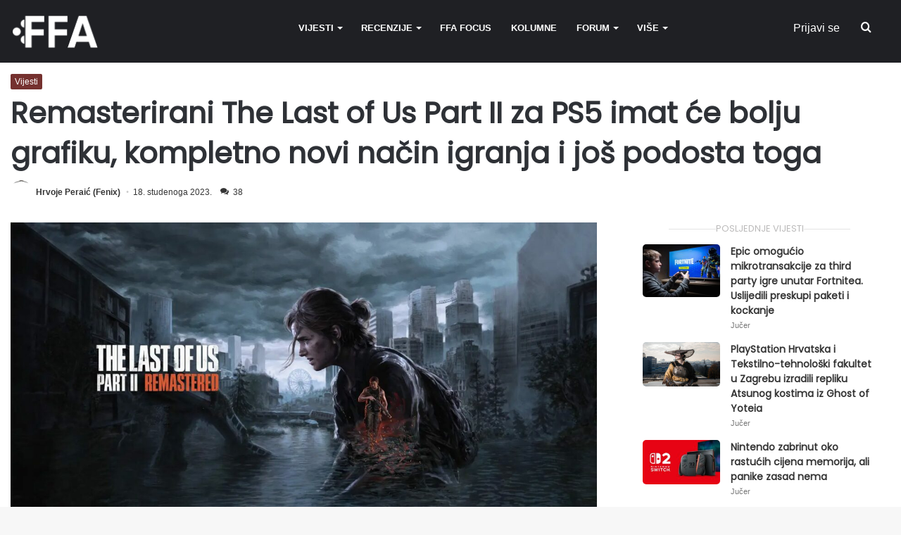

--- FILE ---
content_type: text/html; charset=UTF-8
request_url: https://ffa.hr/vijesti/remasterirani-the-last-of-us-part-ii-za-ps5-imat-ce-bolju-grafiku-kompletno-novi-nacin-igranja-i-jos-podosta-toga/95272/
body_size: 28465
content:
<!DOCTYPE html>
<html lang="hr" class="" data-skin="light">
<head>
	<meta charset="UTF-8" />
	<link rel="profile" href="https://gmpg.org/xfn/11" />
	<title>Remasterirani The Last of Us Part II za PS5 imat će bolju grafiku, kompletno novi način igranja i još podosta toga &rsaquo; FFA Gaming Portal</title>

<!-- The SEO Framework by Sybre Waaijer -->
<meta name="description" content="Poslije jučera&scaron;njeg leaka Sonyju i Naughty Dogu nije preostalo ni&scaron;ta drugo nego potvrditi The Last of Us Part II Remastered za PS5." />
<meta property="og:image" content="https://ffa.hr/wp-content/uploads/2023/11/the-last-of-us-part-2-remastered.jpg" />
<meta property="og:image:width" content="1280" />
<meta property="og:image:height" content="720" />
<meta property="og:locale" content="hr_HR" />
<meta property="og:type" content="article" />
<meta property="og:title" content="Remasterirani The Last of Us Part II za PS5 imat će bolju grafiku, kompletno novi način igranja i još podosta toga &rsaquo; FFA Gaming Portal" />
<meta property="og:description" content="Poslije jučera&scaron;njeg leaka Sonyju i Naughty Dogu nije preostalo ni&scaron;ta drugo nego potvrditi The Last of Us Part II Remastered za PS5. Originalno izdan u pandemijskoj 2020., kritički cijenjeni&#8230;" />
<meta property="og:url" content="https://ffa.hr/vijesti/remasterirani-the-last-of-us-part-ii-za-ps5-imat-ce-bolju-grafiku-kompletno-novi-nacin-igranja-i-jos-podosta-toga/95272/" />
<meta property="og:site_name" content="FFA Gaming Portal" />
<meta property="article:publisher" content="https://www.facebook.com/ffagamingportal" />
<meta property="fb:app_id" content="366914187055949" />
<meta property="article:published_time" content="2023-11-18T08:06+00:00" />
<meta name="twitter:card" content="summary_large_image" />
<meta name="twitter:title" content="Remasterirani The Last of Us Part II za PS5 imat će bolju grafiku, kompletno novi način igranja i još podosta toga &rsaquo; FFA Gaming Portal" />
<meta name="twitter:description" content="Poslije jučera&scaron;njeg leaka Sonyju i Naughty Dogu nije preostalo ni&scaron;ta drugo nego potvrditi The Last of Us Part II Remastered za PS5. Originalno izdan u pandemijskoj 2020., kritički cijenjeni&#8230;" />
<meta name="twitter:image" content="https://ffa.hr/wp-content/uploads/2023/11/the-last-of-us-part-2-remastered.jpg" />
<link rel="canonical" href="https://ffa.hr/vijesti/remasterirani-the-last-of-us-part-ii-za-ps5-imat-ce-bolju-grafiku-kompletno-novi-nacin-igranja-i-jos-podosta-toga/95272/" />
<script type="application/ld+json">{
    "@context": "https://schema.org",
    "@type": "BreadcrumbList",
    "itemListElement": [
        {
            "@type": "ListItem",
            "position": 1,
            "item": {
                "@id": "https://ffa.hr/",
                "name": "FFA Gaming Portal"
            }
        },
        {
            "@type": "ListItem",
            "position": 2,
            "item": {
                "@id": "https://ffa.hr/vijesti/",
                "name": "Vijesti"
            }
        },
        {
            "@type": "ListItem",
            "position": 3,
            "item": {
                "@id": "https://ffa.hr/vijesti/remasterirani-the-last-of-us-part-ii-za-ps5-imat-ce-bolju-grafiku-kompletno-novi-nacin-igranja-i-jos-podosta-toga/95272/",
                "name": "Remasterirani The Last of Us Part II za PS5 imat \u0107e bolju grafiku, kompletno novi na\u010din igranja i jo\u0161 podosta toga"
            }
        }
    ]
}</script>
<!-- / The SEO Framework by Sybre Waaijer | 19.44ms meta | 0.32ms boot -->

<link rel='dns-prefetch' href='//cdn.jsdelivr.net' />
<link rel='dns-prefetch' href='//platform.twitter.com' />
<link rel='dns-prefetch' href='//cdnjs.cloudflare.com' />
<link rel='dns-prefetch' href='//s.w.org' />
<link rel="alternate" type="application/rss+xml" title="FFA Gaming Portal &raquo; Kanal" href="https://ffa.hr/feed/" />
<link rel="alternate" type="application/rss+xml" title="FFA Gaming Portal &raquo; Kanal komentara" href="https://ffa.hr/comments/feed/" />
<link rel="alternate" type="application/rss+xml" title="FFA Gaming Portal &raquo; Remasterirani The Last of Us Part II za PS5 imat će bolju grafiku, kompletno novi način igranja i još podosta toga Kanal komentara" href="https://ffa.hr/vijesti/remasterirani-the-last-of-us-part-ii-za-ps5-imat-ce-bolju-grafiku-kompletno-novi-nacin-igranja-i-jos-podosta-toga/95272/feed/" />
<script type="3c2feaf294f167bedf14f3cb-text/javascript">
window._wpemojiSettings = {"baseUrl":"https:\/\/s.w.org\/images\/core\/emoji\/13.1.0\/72x72\/","ext":".png","svgUrl":"https:\/\/s.w.org\/images\/core\/emoji\/13.1.0\/svg\/","svgExt":".svg","source":{"wpemoji":"https:\/\/ffa.hr\/wp-includes\/js\/wp-emoji.js?ver=5.9.12","twemoji":"https:\/\/ffa.hr\/wp-includes\/js\/twemoji.js?ver=5.9.12"}};
/**
 * @output wp-includes/js/wp-emoji-loader.js
 */

( function( window, document, settings ) {
	var src, ready, ii, tests;

	// Create a canvas element for testing native browser support of emoji.
	var canvas = document.createElement( 'canvas' );
	var context = canvas.getContext && canvas.getContext( '2d' );

	/**
	 * Checks if two sets of Emoji characters render the same visually.
	 *
	 * @since 4.9.0
	 *
	 * @private
	 *
	 * @param {number[]} set1 Set of Emoji character codes.
	 * @param {number[]} set2 Set of Emoji character codes.
	 *
	 * @return {boolean} True if the two sets render the same.
	 */
	function emojiSetsRenderIdentically( set1, set2 ) {
		var stringFromCharCode = String.fromCharCode;

		// Cleanup from previous test.
		context.clearRect( 0, 0, canvas.width, canvas.height );
		context.fillText( stringFromCharCode.apply( this, set1 ), 0, 0 );
		var rendered1 = canvas.toDataURL();

		// Cleanup from previous test.
		context.clearRect( 0, 0, canvas.width, canvas.height );
		context.fillText( stringFromCharCode.apply( this, set2 ), 0, 0 );
		var rendered2 = canvas.toDataURL();

		return rendered1 === rendered2;
	}

	/**
	 * Detects if the browser supports rendering emoji or flag emoji.
	 *
	 * Flag emoji are a single glyph made of two characters, so some browsers
	 * (notably, Firefox OS X) don't support them.
	 *
	 * @since 4.2.0
	 *
	 * @private
	 *
	 * @param {string} type Whether to test for support of "flag" or "emoji".
	 *
	 * @return {boolean} True if the browser can render emoji, false if it cannot.
	 */
	function browserSupportsEmoji( type ) {
		var isIdentical;

		if ( ! context || ! context.fillText ) {
			return false;
		}

		/*
		 * Chrome on OS X added native emoji rendering in M41. Unfortunately,
		 * it doesn't work when the font is bolder than 500 weight. So, we
		 * check for bold rendering support to avoid invisible emoji in Chrome.
		 */
		context.textBaseline = 'top';
		context.font = '600 32px Arial';

		switch ( type ) {
			case 'flag':
				/*
				 * Test for Transgender flag compatibility. This flag is shortlisted for the Emoji 13 spec,
				 * but has landed in Twemoji early, so we can add support for it, too.
				 *
				 * To test for support, we try to render it, and compare the rendering to how it would look if
				 * the browser doesn't render it correctly (white flag emoji + transgender symbol).
				 */
				isIdentical = emojiSetsRenderIdentically(
					[ 0x1F3F3, 0xFE0F, 0x200D, 0x26A7, 0xFE0F ],
					[ 0x1F3F3, 0xFE0F, 0x200B, 0x26A7, 0xFE0F ]
				);

				if ( isIdentical ) {
					return false;
				}

				/*
				 * Test for UN flag compatibility. This is the least supported of the letter locale flags,
				 * so gives us an easy test for full support.
				 *
				 * To test for support, we try to render it, and compare the rendering to how it would look if
				 * the browser doesn't render it correctly ([U] + [N]).
				 */
				isIdentical = emojiSetsRenderIdentically(
					[ 0xD83C, 0xDDFA, 0xD83C, 0xDDF3 ],
					[ 0xD83C, 0xDDFA, 0x200B, 0xD83C, 0xDDF3 ]
				);

				if ( isIdentical ) {
					return false;
				}

				/*
				 * Test for English flag compatibility. England is a country in the United Kingdom, it
				 * does not have a two letter locale code but rather an five letter sub-division code.
				 *
				 * To test for support, we try to render it, and compare the rendering to how it would look if
				 * the browser doesn't render it correctly (black flag emoji + [G] + [B] + [E] + [N] + [G]).
				 */
				isIdentical = emojiSetsRenderIdentically(
					[ 0xD83C, 0xDFF4, 0xDB40, 0xDC67, 0xDB40, 0xDC62, 0xDB40, 0xDC65, 0xDB40, 0xDC6E, 0xDB40, 0xDC67, 0xDB40, 0xDC7F ],
					[ 0xD83C, 0xDFF4, 0x200B, 0xDB40, 0xDC67, 0x200B, 0xDB40, 0xDC62, 0x200B, 0xDB40, 0xDC65, 0x200B, 0xDB40, 0xDC6E, 0x200B, 0xDB40, 0xDC67, 0x200B, 0xDB40, 0xDC7F ]
				);

				return ! isIdentical;
			case 'emoji':
				/*
				 * Burning Love: Just a hunk, a hunk of burnin' love.
				 *
				 *  To test for Emoji 13.1 support, try to render a new emoji: Heart on Fire!
				 *
				 * The Heart on Fire emoji is a ZWJ sequence combining ❤️ Red Heart, a Zero Width Joiner and 🔥 Fire.
				 *
				 * 0x2764, 0xfe0f == Red Heart emoji.
				 * 0x200D == Zero-Width Joiner (ZWJ) that links the two code points for the new emoji or
				 * 0x200B == Zero-Width Space (ZWS) that is rendered for clients not supporting the new emoji.
				 * 0xD83D, 0xDD25 == Fire.
				 *
				 * When updating this test for future Emoji releases, ensure that individual emoji that make up the
				 * sequence come from older emoji standards.
				 */
				isIdentical = emojiSetsRenderIdentically(
					[0x2764, 0xfe0f, 0x200D, 0xD83D, 0xDD25],
					[0x2764, 0xfe0f, 0x200B, 0xD83D, 0xDD25]
				);

				return ! isIdentical;
		}

		return false;
	}

	/**
	 * Adds a script to the head of the document.
	 *
	 * @ignore
	 *
	 * @since 4.2.0
	 *
	 * @param {Object} src The url where the script is located.
	 * @return {void}
	 */
	function addScript( src ) {
		var script = document.createElement( 'script' );

		script.src = src;
		script.defer = script.type = 'text/javascript';
		document.getElementsByTagName( 'head' )[0].appendChild( script );
	}

	tests = Array( 'flag', 'emoji' );

	settings.supports = {
		everything: true,
		everythingExceptFlag: true
	};

	/*
	 * Tests the browser support for flag emojis and other emojis, and adjusts the
	 * support settings accordingly.
	 */
	for( ii = 0; ii < tests.length; ii++ ) {
		settings.supports[ tests[ ii ] ] = browserSupportsEmoji( tests[ ii ] );

		settings.supports.everything = settings.supports.everything && settings.supports[ tests[ ii ] ];

		if ( 'flag' !== tests[ ii ] ) {
			settings.supports.everythingExceptFlag = settings.supports.everythingExceptFlag && settings.supports[ tests[ ii ] ];
		}
	}

	settings.supports.everythingExceptFlag = settings.supports.everythingExceptFlag && ! settings.supports.flag;

	// Sets DOMReady to false and assigns a ready function to settings.
	settings.DOMReady = false;
	settings.readyCallback = function() {
		settings.DOMReady = true;
	};

	// When the browser can not render everything we need to load a polyfill.
	if ( ! settings.supports.everything ) {
		ready = function() {
			settings.readyCallback();
		};

		/*
		 * Cross-browser version of adding a dom ready event.
		 */
		if ( document.addEventListener ) {
			document.addEventListener( 'DOMContentLoaded', ready, false );
			window.addEventListener( 'load', ready, false );
		} else {
			window.attachEvent( 'onload', ready );
			document.attachEvent( 'onreadystatechange', function() {
				if ( 'complete' === document.readyState ) {
					settings.readyCallback();
				}
			} );
		}

		src = settings.source || {};

		if ( src.concatemoji ) {
			addScript( src.concatemoji );
		} else if ( src.wpemoji && src.twemoji ) {
			addScript( src.twemoji );
			addScript( src.wpemoji );
		}
	}

} )( window, document, window._wpemojiSettings );
</script>
<style type="text/css">
img.wp-smiley,
img.emoji {
	display: inline !important;
	border: none !important;
	box-shadow: none !important;
	height: 1em !important;
	width: 1em !important;
	margin: 0 0.07em !important;
	vertical-align: -0.1em !important;
	background: none !important;
	padding: 0 !important;
}
</style>
	<link rel='stylesheet' id='wp-block-library-css'  href='https://ffa.hr/wp-includes/css/dist/block-library/style.css?ver=5.9.12' type='text/css' media='all' />
<style id='wp-block-library-theme-inline-css' type='text/css'>
/**
 * Colors
 */
/**
 * Breakpoints & Media Queries
 */
/**
 * SCSS Variables.
 *
 * Please use variables from this sheet to ensure consistency across the UI.
 * Don't add to this sheet unless you're pretty sure the value will be reused in many places.
 * For example, don't add rules to this sheet that affect block visuals. It's purely for UI.
 */
/**
 * Colors
 */
/**
 * Fonts & basic variables.
 */
/**
 * Grid System.
 * https://make.wordpress.org/design/2019/10/31/proposal-a-consistent-spacing-system-for-wordpress/
 */
/**
 * Dimensions.
 */
/**
 * Shadows.
 */
/**
 * Editor widths.
 */
/**
 * Block & Editor UI.
 */
/**
 * Block paddings.
 */
/**
 * React Native specific.
 * These variables do not appear to be used anywhere else.
 */
/**
*  Converts a hex value into the rgb equivalent.
*
* @param {string} hex - the hexadecimal value to convert
* @return {string} comma separated rgb values
*/
/**
 * Breakpoint mixins
 */
/**
 * Long content fade mixin
 *
 * Creates a fading overlay to signify that the content is longer
 * than the space allows.
 */
/**
 * Focus styles.
 */
/**
 * Applies editor left position to the selector passed as argument
 */
/**
 * Styles that are reused verbatim in a few places
 */
/**
 * Allows users to opt-out of animations via OS-level preferences.
 */
/**
 * Reset default styles for JavaScript UI based pages.
 * This is a WP-admin agnostic reset
 */
/**
 * Reset the WP Admin page styles for Gutenberg-like pages.
 */
.wp-block-audio figcaption {
  color: #555;
  font-size: 13px;
  text-align: center;
}
.is-dark-theme .wp-block-audio figcaption {
  color: rgba(255, 255, 255, 0.65);
}

.wp-block-code > code {
  font-family: Menlo, Consolas, monaco, monospace;
  color: #1e1e1e;
  padding: 0.8em 1em;
  border: 1px solid #ddd;
  border-radius: 4px;
}

.wp-block-embed figcaption {
  color: #555;
  font-size: 13px;
  text-align: center;
}
.is-dark-theme .wp-block-embed figcaption {
  color: rgba(255, 255, 255, 0.65);
}

.blocks-gallery-caption {
  color: #555;
  font-size: 13px;
  text-align: center;
}
.is-dark-theme .blocks-gallery-caption {
  color: rgba(255, 255, 255, 0.65);
}

.wp-block-image figcaption {
  color: #555;
  font-size: 13px;
  text-align: center;
}
.is-dark-theme .wp-block-image figcaption {
  color: rgba(255, 255, 255, 0.65);
}

.wp-block-pullquote {
  border-top: 4px solid currentColor;
  border-bottom: 4px solid currentColor;
  margin-bottom: 1.75em;
  color: currentColor;
}
.wp-block-pullquote cite,
.wp-block-pullquote footer, .wp-block-pullquote__citation {
  color: currentColor;
  text-transform: uppercase;
  font-size: 0.8125em;
  font-style: normal;
}

.wp-block-quote {
  border-left: 0.25em solid currentColor;
  margin: 0 0 1.75em 0;
  padding-left: 1em;
}
.wp-block-quote cite,
.wp-block-quote footer {
  color: currentColor;
  font-size: 0.8125em;
  position: relative;
  font-style: normal;
}
.wp-block-quote.has-text-align-right {
  border-left: none;
  border-right: 0.25em solid currentColor;
  padding-left: 0;
  padding-right: 1em;
}
.wp-block-quote.has-text-align-center {
  border: none;
  padding-left: 0;
}
.wp-block-quote.is-style-plain, .wp-block-quote.is-style-large, .wp-block-quote.is-large {
  border: none;
}

.wp-block-search .wp-block-search__label {
  font-weight: bold;
}

.wp-block-group:where(.has-background) {
  padding: 1.25em 2.375em;
}

.wp-block-separator {
  border: none;
  border-bottom: 2px solid currentColor;
  margin-left: auto;
  margin-right: auto;
  opacity: 0.4;
}
.wp-block-separator:not(.is-style-wide):not(.is-style-dots) {
  width: 100px;
}
.wp-block-separator.has-background:not(.is-style-dots) {
  border-bottom: none;
  height: 1px;
}
.wp-block-separator.has-background:not(.is-style-wide):not(.is-style-dots) {
  height: 2px;
}

.wp-block-table thead {
  border-bottom: 3px solid;
}
.wp-block-table tfoot {
  border-top: 3px solid;
}
.wp-block-table td,
.wp-block-table th {
  padding: 0.5em;
  border: 1px solid;
  word-break: normal;
}
.wp-block-table figcaption {
  color: #555;
  font-size: 13px;
  text-align: center;
}
.is-dark-theme .wp-block-table figcaption {
  color: rgba(255, 255, 255, 0.65);
}

.wp-block-video figcaption {
  color: #555;
  font-size: 13px;
  text-align: center;
}
.is-dark-theme .wp-block-video figcaption {
  color: rgba(255, 255, 255, 0.65);
}

.wp-block-template-part.has-background {
  padding: 1.25em 2.375em;
  margin-top: 0;
  margin-bottom: 0;
}
</style>
<style id='global-styles-inline-css' type='text/css'>
body{--wp--preset--color--black: #000000;--wp--preset--color--cyan-bluish-gray: #abb8c3;--wp--preset--color--white: #ffffff;--wp--preset--color--pale-pink: #f78da7;--wp--preset--color--vivid-red: #cf2e2e;--wp--preset--color--luminous-vivid-orange: #ff6900;--wp--preset--color--luminous-vivid-amber: #fcb900;--wp--preset--color--light-green-cyan: #7bdcb5;--wp--preset--color--vivid-green-cyan: #00d084;--wp--preset--color--pale-cyan-blue: #8ed1fc;--wp--preset--color--vivid-cyan-blue: #0693e3;--wp--preset--color--vivid-purple: #9b51e0;--wp--preset--gradient--vivid-cyan-blue-to-vivid-purple: linear-gradient(135deg,rgba(6,147,227,1) 0%,rgb(155,81,224) 100%);--wp--preset--gradient--light-green-cyan-to-vivid-green-cyan: linear-gradient(135deg,rgb(122,220,180) 0%,rgb(0,208,130) 100%);--wp--preset--gradient--luminous-vivid-amber-to-luminous-vivid-orange: linear-gradient(135deg,rgba(252,185,0,1) 0%,rgba(255,105,0,1) 100%);--wp--preset--gradient--luminous-vivid-orange-to-vivid-red: linear-gradient(135deg,rgba(255,105,0,1) 0%,rgb(207,46,46) 100%);--wp--preset--gradient--very-light-gray-to-cyan-bluish-gray: linear-gradient(135deg,rgb(238,238,238) 0%,rgb(169,184,195) 100%);--wp--preset--gradient--cool-to-warm-spectrum: linear-gradient(135deg,rgb(74,234,220) 0%,rgb(151,120,209) 20%,rgb(207,42,186) 40%,rgb(238,44,130) 60%,rgb(251,105,98) 80%,rgb(254,248,76) 100%);--wp--preset--gradient--blush-light-purple: linear-gradient(135deg,rgb(255,206,236) 0%,rgb(152,150,240) 100%);--wp--preset--gradient--blush-bordeaux: linear-gradient(135deg,rgb(254,205,165) 0%,rgb(254,45,45) 50%,rgb(107,0,62) 100%);--wp--preset--gradient--luminous-dusk: linear-gradient(135deg,rgb(255,203,112) 0%,rgb(199,81,192) 50%,rgb(65,88,208) 100%);--wp--preset--gradient--pale-ocean: linear-gradient(135deg,rgb(255,245,203) 0%,rgb(182,227,212) 50%,rgb(51,167,181) 100%);--wp--preset--gradient--electric-grass: linear-gradient(135deg,rgb(202,248,128) 0%,rgb(113,206,126) 100%);--wp--preset--gradient--midnight: linear-gradient(135deg,rgb(2,3,129) 0%,rgb(40,116,252) 100%);--wp--preset--duotone--dark-grayscale: url('#wp-duotone-dark-grayscale');--wp--preset--duotone--grayscale: url('#wp-duotone-grayscale');--wp--preset--duotone--purple-yellow: url('#wp-duotone-purple-yellow');--wp--preset--duotone--blue-red: url('#wp-duotone-blue-red');--wp--preset--duotone--midnight: url('#wp-duotone-midnight');--wp--preset--duotone--magenta-yellow: url('#wp-duotone-magenta-yellow');--wp--preset--duotone--purple-green: url('#wp-duotone-purple-green');--wp--preset--duotone--blue-orange: url('#wp-duotone-blue-orange');--wp--preset--font-size--small: 13px;--wp--preset--font-size--medium: 20px;--wp--preset--font-size--large: 36px;--wp--preset--font-size--x-large: 42px;}.has-black-color{color: var(--wp--preset--color--black) !important;}.has-cyan-bluish-gray-color{color: var(--wp--preset--color--cyan-bluish-gray) !important;}.has-white-color{color: var(--wp--preset--color--white) !important;}.has-pale-pink-color{color: var(--wp--preset--color--pale-pink) !important;}.has-vivid-red-color{color: var(--wp--preset--color--vivid-red) !important;}.has-luminous-vivid-orange-color{color: var(--wp--preset--color--luminous-vivid-orange) !important;}.has-luminous-vivid-amber-color{color: var(--wp--preset--color--luminous-vivid-amber) !important;}.has-light-green-cyan-color{color: var(--wp--preset--color--light-green-cyan) !important;}.has-vivid-green-cyan-color{color: var(--wp--preset--color--vivid-green-cyan) !important;}.has-pale-cyan-blue-color{color: var(--wp--preset--color--pale-cyan-blue) !important;}.has-vivid-cyan-blue-color{color: var(--wp--preset--color--vivid-cyan-blue) !important;}.has-vivid-purple-color{color: var(--wp--preset--color--vivid-purple) !important;}.has-black-background-color{background-color: var(--wp--preset--color--black) !important;}.has-cyan-bluish-gray-background-color{background-color: var(--wp--preset--color--cyan-bluish-gray) !important;}.has-white-background-color{background-color: var(--wp--preset--color--white) !important;}.has-pale-pink-background-color{background-color: var(--wp--preset--color--pale-pink) !important;}.has-vivid-red-background-color{background-color: var(--wp--preset--color--vivid-red) !important;}.has-luminous-vivid-orange-background-color{background-color: var(--wp--preset--color--luminous-vivid-orange) !important;}.has-luminous-vivid-amber-background-color{background-color: var(--wp--preset--color--luminous-vivid-amber) !important;}.has-light-green-cyan-background-color{background-color: var(--wp--preset--color--light-green-cyan) !important;}.has-vivid-green-cyan-background-color{background-color: var(--wp--preset--color--vivid-green-cyan) !important;}.has-pale-cyan-blue-background-color{background-color: var(--wp--preset--color--pale-cyan-blue) !important;}.has-vivid-cyan-blue-background-color{background-color: var(--wp--preset--color--vivid-cyan-blue) !important;}.has-vivid-purple-background-color{background-color: var(--wp--preset--color--vivid-purple) !important;}.has-black-border-color{border-color: var(--wp--preset--color--black) !important;}.has-cyan-bluish-gray-border-color{border-color: var(--wp--preset--color--cyan-bluish-gray) !important;}.has-white-border-color{border-color: var(--wp--preset--color--white) !important;}.has-pale-pink-border-color{border-color: var(--wp--preset--color--pale-pink) !important;}.has-vivid-red-border-color{border-color: var(--wp--preset--color--vivid-red) !important;}.has-luminous-vivid-orange-border-color{border-color: var(--wp--preset--color--luminous-vivid-orange) !important;}.has-luminous-vivid-amber-border-color{border-color: var(--wp--preset--color--luminous-vivid-amber) !important;}.has-light-green-cyan-border-color{border-color: var(--wp--preset--color--light-green-cyan) !important;}.has-vivid-green-cyan-border-color{border-color: var(--wp--preset--color--vivid-green-cyan) !important;}.has-pale-cyan-blue-border-color{border-color: var(--wp--preset--color--pale-cyan-blue) !important;}.has-vivid-cyan-blue-border-color{border-color: var(--wp--preset--color--vivid-cyan-blue) !important;}.has-vivid-purple-border-color{border-color: var(--wp--preset--color--vivid-purple) !important;}.has-vivid-cyan-blue-to-vivid-purple-gradient-background{background: var(--wp--preset--gradient--vivid-cyan-blue-to-vivid-purple) !important;}.has-light-green-cyan-to-vivid-green-cyan-gradient-background{background: var(--wp--preset--gradient--light-green-cyan-to-vivid-green-cyan) !important;}.has-luminous-vivid-amber-to-luminous-vivid-orange-gradient-background{background: var(--wp--preset--gradient--luminous-vivid-amber-to-luminous-vivid-orange) !important;}.has-luminous-vivid-orange-to-vivid-red-gradient-background{background: var(--wp--preset--gradient--luminous-vivid-orange-to-vivid-red) !important;}.has-very-light-gray-to-cyan-bluish-gray-gradient-background{background: var(--wp--preset--gradient--very-light-gray-to-cyan-bluish-gray) !important;}.has-cool-to-warm-spectrum-gradient-background{background: var(--wp--preset--gradient--cool-to-warm-spectrum) !important;}.has-blush-light-purple-gradient-background{background: var(--wp--preset--gradient--blush-light-purple) !important;}.has-blush-bordeaux-gradient-background{background: var(--wp--preset--gradient--blush-bordeaux) !important;}.has-luminous-dusk-gradient-background{background: var(--wp--preset--gradient--luminous-dusk) !important;}.has-pale-ocean-gradient-background{background: var(--wp--preset--gradient--pale-ocean) !important;}.has-electric-grass-gradient-background{background: var(--wp--preset--gradient--electric-grass) !important;}.has-midnight-gradient-background{background: var(--wp--preset--gradient--midnight) !important;}.has-small-font-size{font-size: var(--wp--preset--font-size--small) !important;}.has-medium-font-size{font-size: var(--wp--preset--font-size--medium) !important;}.has-large-font-size{font-size: var(--wp--preset--font-size--large) !important;}.has-x-large-font-size{font-size: var(--wp--preset--font-size--x-large) !important;}
</style>
<link rel='stylesheet' id='swiper-css-css'  href='https://cdn.jsdelivr.net/npm/swiper@9/swiper-bundle.min.css?ver=5.9.12' type='text/css' media='all' />
<link rel='stylesheet' id='font-awesome-css'  href='https://cdnjs.cloudflare.com/ajax/libs/font-awesome/6.4.0/css/all.min.css?ver=5.9.12' type='text/css' media='all' />
<link rel='stylesheet' id='ffa-hnl-frontend-style-css'  href='https://ffa.hr/wp-content/plugins/hnl-ffa-fantasy/css/frontend-style.css?ver=1737656817' type='text/css' media='all' />
<link rel='stylesheet' id='wp-polls-css'  href='https://ffa.hr/wp-content/plugins/wp-polls/polls-css.css?ver=2.77.3' type='text/css' media='all' />
<style id='wp-polls-inline-css' type='text/css'>
.wp-polls .pollbar {
	margin: 1px;
	font-size: 6px;
	line-height: 8px;
	height: 8px;
	background-image: url('https://ffa.hr/wp-content/plugins/wp-polls/images/default/pollbg.gif');
	border: 1px solid #c8c8c8;
}

</style>
<link rel='stylesheet' id='rss-retriever-css'  href='https://ffa.hr/wp-content/plugins/wp-rss-retriever/inc/css/rss-retriever.css?ver=1.6.10' type='text/css' media='all' />
<link rel='stylesheet' id='ffa-wrapped-2025-css'  href='https://ffa.hr/wp-content/plugins/ffa-wrapped-2025/assets/wrapped.css?ver=1767088723' type='text/css' media='all' />
<link rel='stylesheet' id='tie-css-base-css'  href='https://ffa.hr/wp-content/themes/ffa2022/assets/css/base.css?ver=5.4.10' type='text/css' media='all' />
<link rel='stylesheet' id='tie-css-styles-css'  href='https://ffa.hr/wp-content/themes/ffa2022/assets/css/style.css?ver=5.4.10' type='text/css' media='all' />
<link rel='stylesheet' id='tie-css-widgets-css'  href='https://ffa.hr/wp-content/themes/ffa2022/assets/css/widgets.css?ver=5.4.10' type='text/css' media='all' />
<link rel='stylesheet' id='tie-css-helpers-css'  href='https://ffa.hr/wp-content/themes/ffa2022/assets/css/helpers.css?ver=5.4.10' type='text/css' media='all' />
<link rel='stylesheet' id='tie-fontawesome5-css'  href='https://ffa.hr/wp-content/themes/ffa2022/assets/css/fontawesome.css?ver=5.4.10' type='text/css' media='all' />
<link rel='stylesheet' id='tie-css-ilightbox-css'  href='https://ffa.hr/wp-content/themes/ffa2022/assets/ilightbox/dark-skin/skin.css?ver=5.4.10' type='text/css' media='all' />
<link rel='stylesheet' id='tie-css-single-css'  href='https://ffa.hr/wp-content/themes/ffa2022/assets/css/single.css?ver=5.4.10' type='text/css' media='all' />
<link rel='stylesheet' id='tie-css-print-css'  href='https://ffa.hr/wp-content/themes/ffa2022/assets/css/print.css?ver=5.4.10' type='text/css' media='print' />
<link rel='stylesheet' id='taqyeem-styles-css'  href='https://ffa.hr/wp-content/themes/ffa2022/assets/css/plugins/taqyeem.css?ver=5.4.10' type='text/css' media='all' />
<link rel='stylesheet' id='tie-theme-child-css-css'  href='https://ffa.hr/wp-content/themes/ffa2022-child/style.css?ver=5.9.12' type='text/css' media='all' />
<link rel='stylesheet' id='tie-css-style-custom-css'  href='https://ffa.hr/wp-content/themes/ffa2022/assets/custom-css/style-custom-1.css?ver=43189' type='text/css' media='all' />
<style id='tie-css-style-custom-inline-css' type='text/css'>

			.brand-title,
			a:hover,
			.tie-popup-search-submit,
			#logo.text-logo a,

			.theme-header nav .components #search-submit:hover,
			.theme-header .header-nav .components > li:hover > a,
			.theme-header .header-nav .components li a:hover,

			.main-menu ul.cats-vertical li a.is-active,
			.main-menu ul.cats-vertical li a:hover,
			.main-nav li.mega-menu .post-meta a:hover,
			.main-nav li.mega-menu .post-box-title a:hover,
			.search-in-main-nav.autocomplete-suggestions a:hover,

			#main-nav .menu ul:not(.cats-horizontal) li:hover > a,
			#main-nav .menu ul li.current-menu-item:not(.mega-link-column) > a,

			.top-nav .menu li:hover > a,
			.top-nav .menu > .tie-current-menu > a,
			.search-in-top-nav.autocomplete-suggestions .post-title a:hover,

			div.mag-box .mag-box-options .mag-box-filter-links a.active,
			.mag-box-filter-links .flexMenu-viewMore:hover > a,
			.stars-rating-active,
			body .tabs.tabs .active > a,
			.video-play-icon,
			.spinner-circle:after,
			#go-to-content:hover,
			.comment-list .comment-author .fn,
			.commentlist .comment-author .fn,
			blockquote::before,
			blockquote cite,
			blockquote.quote-simple p,
			.multiple-post-pages a:hover,
			#story-index li .is-current,
			.latest-tweets-widget .twitter-icon-wrap span,
			.wide-slider-nav-wrapper .slide,
			.wide-next-prev-slider-wrapper .tie-slider-nav li:hover span,
			.review-final-score h3,
			#mobile-menu-icon:hover .menu-text,
			body .entry a,
			.dark-skin body .entry a,
			.entry .post-bottom-meta a:hover,
			.comment-list .comment-content a,
			q a,
			blockquote a,

			.widget.tie-weather-widget .icon-basecloud-bg:after,

			.site-footer a:hover,
			.site-footer .stars-rating-active,
			.site-footer .twitter-icon-wrap span,
			.site-info a:hover{
				color: #742f2d;
			}

			#instagram-link a:hover{
				color: #742f2d !important;
				border-color: #742f2d !important;
			}

		
			[type='submit'],
			.button,
			.generic-button a,
			.generic-button button,

			.theme-header .header-nav .comp-sub-menu a.button.guest-btn:hover,
			.theme-header .header-nav .comp-sub-menu a.checkout-button,

			nav.main-nav .menu > li.tie-current-menu > a,
			nav.main-nav .menu > li:hover > a,
			.main-menu .mega-links-head:after,

			.main-nav .mega-menu.mega-cat .cats-horizontal li a.is-active,

			#mobile-menu-icon:hover .nav-icon,
			#mobile-menu-icon:hover .nav-icon:before,
			#mobile-menu-icon:hover .nav-icon:after,

			.search-in-main-nav.autocomplete-suggestions a.button,
			.search-in-top-nav.autocomplete-suggestions a.button,
			.spinner > div,

			.post-cat,
			.pages-numbers li.current span,
			.multiple-post-pages > span,
			#tie-wrapper .mejs-container .mejs-controls,
			.mag-box-filter-links a:hover,
			.slider-arrow-nav a:not(.pagination-disabled):hover,
			.comment-list .reply a:hover,
			.commentlist .reply a:hover,
			#reading-position-indicator,
			#story-index-icon,
			.videos-block .playlist-title,
			.review-percentage .review-item span span,
			.tie-slick-dots li.slick-active button,
			.tie-slick-dots li button:hover,

			.digital-rating-static,
			.timeline-widget li a:hover .date:before,
			#wp-calendar #today,
			.posts-list-counter li.widget-post-list:before,
			.cat-counter a + span,
			.tie-slider-nav li span:hover,
			.fullwidth-area .widget_tag_cloud .tagcloud a:hover,

			.magazine2:not(.block-head-4) .dark-widgetized-area ul.tabs a:hover,
			.magazine2:not(.block-head-4) .dark-widgetized-area ul.tabs .active a,
			.magazine1 .dark-widgetized-area ul.tabs a:hover,
			.magazine1 .dark-widgetized-area ul.tabs .active a,
			.block-head-4.magazine2 .dark-widgetized-area .tabs.tabs .active a,
			.block-head-4.magazine2 .dark-widgetized-area .tabs > .active a:before,
			.block-head-4.magazine2 .dark-widgetized-area .tabs > .active a:after,

			.demo_store,
			.demo #logo:after,
			.demo #sticky-logo:after,
			.widget.tie-weather-widget,
			span.video-close-btn:hover,
			#go-to-top,
			.latest-tweets-widget .slider-links .button:not(:hover){
				background-color: #742f2d;
				color: #FFFFFF;
			}

			.tie-weather-widget .widget-title .the-subtitle,
			.block-head-4.magazine2 #footer .tabs .active a:hover{
				color: #FFFFFF;
			}
		
			pre,
			code,
			.pages-numbers li.current span,
			.theme-header .header-nav .comp-sub-menu a.button.guest-btn:hover,
			.multiple-post-pages > span,
			.post-content-slideshow .tie-slider-nav li span:hover,
			#tie-body .tie-slider-nav li > span:hover,
			.slider-arrow-nav a:not(.pagination-disabled):hover,
			.main-nav .mega-menu.mega-cat .cats-horizontal li a.is-active,
			.main-nav .mega-menu.mega-cat .cats-horizontal li a:hover,
			.main-menu .menu > li > .menu-sub-content{
				border-color: #742f2d;
			}

			.main-menu .menu > li.tie-current-menu{
				border-bottom-color: #742f2d;
			}


			.top-nav .menu li.tie-current-menu > a:before,
			.top-nav .menu li.menu-item-has-children:hover > a:before{
				border-top-color: #742f2d;
			}

			.main-nav .main-menu .menu > li.tie-current-menu > a:before,
			.main-nav .main-menu .menu > li:hover > a:before{
				border-top-color: #FFFFFF;
			}

			header.main-nav-light .main-nav .menu-item-has-children li:hover > a:before,
			header.main-nav-light .main-nav .mega-menu li:hover > a:before{
				border-left-color: #742f2d;
			}

			.rtl header.main-nav-light .main-nav .menu-item-has-children li:hover > a:before,
			.rtl header.main-nav-light .main-nav .mega-menu li:hover > a:before{
				border-right-color: #742f2d;
				border-left-color: transparent;
			}

			.top-nav ul.menu li .menu-item-has-children:hover > a:before{
				border-top-color: transparent;
				border-left-color: #742f2d;
			}

			.rtl .top-nav ul.menu li .menu-item-has-children:hover > a:before{
				border-left-color: transparent;
				border-right-color: #742f2d;
			}
		
			::-moz-selection{
				background-color: #742f2d;
				color: #FFFFFF;
			}

			::selection{
				background-color: #742f2d;
				color: #FFFFFF;
			}

			circle.circle_bar{
				stroke: #742f2d;
			}

			#reading-position-indicator{
				box-shadow: 0 0 10px rgba( 116,47,45, 0.7);
			}
		
			#logo.text-logo a:hover,
			body .entry a:hover,
			.dark-skin body .entry a:hover,
			.comment-list .comment-content a:hover,
			.block-head-4.magazine2 .site-footer .tabs li a:hover,
			q a:hover,
			blockquote a:hover{
				color: #420000;
			}
		
			.button:hover,
			input[type='submit']:hover,
			.generic-button a:hover,
			.generic-button button:hover,

			a.post-cat:hover,
			.site-footer .button:hover,
			.site-footer [type='submit']:hover,
			.search-in-main-nav.autocomplete-suggestions a.button:hover,
			.search-in-top-nav.autocomplete-suggestions a.button:hover,
			.theme-header .header-nav .comp-sub-menu a.checkout-button:hover{
				background-color: #420000;
				color: #FFFFFF;
			}

			.theme-header .header-nav .comp-sub-menu a.checkout-button:not(:hover),
			body .entry a.button{
				color: #FFFFFF;
			}

			#story-index.is-compact .story-index-content{
				background-color: #742f2d;
			}

			#story-index.is-compact .story-index-content a,
			#story-index.is-compact .story-index-content .is-current{
				color: #FFFFFF;
			}
		
				#tie-body .mag-box-title h3 a,
				#tie-body .block-more-button{
					color: #742f2d;
				}

				#tie-body .mag-box-title h3 a:hover,
				#tie-body .block-more-button:hover{
					color: #420000;
				}
			
				#tie-body .mag-box-title{
					color: #742f2d;
				}

				#tie-body .mag-box-title:before{
					border-top-color: #742f2d;
				}

				#tie-body .mag-box-title:after,
				#tie-body #footer .widget-title:after{
					background-color: #742f2d;
				}
			
</style>
<script type="3c2feaf294f167bedf14f3cb-text/javascript" id='adrotate-clicktracker-js-extra'>
/* <![CDATA[ */
var click_object = {"ajax_url":"https:\/\/ffa.hr\/wp-admin\/admin-ajax.php"};
/* ]]> */
</script>
<script type="3c2feaf294f167bedf14f3cb-text/javascript" src='https://ffa.hr/wp-content/plugins/adrotate-pro/library/jquery.adrotate.clicktracker.js' id='adrotate-clicktracker-js'></script>
<script type="3c2feaf294f167bedf14f3cb-text/javascript" src='https://ffa.hr/wp-includes/js/jquery/jquery.js?ver=3.6.0' id='jquery-core-js'></script>
<script type="3c2feaf294f167bedf14f3cb-text/javascript" src='https://ffa.hr/wp-includes/js/jquery/jquery-migrate.js?ver=3.3.2' id='jquery-migrate-js'></script>
<link rel="https://api.w.org/" href="https://ffa.hr/wp-json/" /><link rel="alternate" type="application/json" href="https://ffa.hr/wp-json/wp/v2/posts/95272" /><link rel="EditURI" type="application/rsd+xml" title="RSD" href="https://ffa.hr/xmlrpc.php?rsd" />
<link rel="wlwmanifest" type="application/wlwmanifest+xml" href="https://ffa.hr/wp-includes/wlwmanifest.xml" /> 
<link rel="alternate" type="application/json+oembed" href="https://ffa.hr/wp-json/oembed/1.0/embed?url=https%3A%2F%2Fffa.hr%2Fvijesti%2Fremasterirani-the-last-of-us-part-ii-za-ps5-imat-ce-bolju-grafiku-kompletno-novi-nacin-igranja-i-jos-podosta-toga%2F95272%2F" />
<link rel="alternate" type="text/xml+oembed" href="https://ffa.hr/wp-json/oembed/1.0/embed?url=https%3A%2F%2Fffa.hr%2Fvijesti%2Fremasterirani-the-last-of-us-part-ii-za-ps5-imat-ce-bolju-grafiku-kompletno-novi-nacin-igranja-i-jos-podosta-toga%2F95272%2F&#038;format=xml" />

<!-- This site is using AdRotate v5.8.23 Professional to display their advertisements - https://ajdg.solutions/ -->
<!-- AdRotate CSS -->
<style type="text/css" media="screen">
	.g { margin:0px; padding:0px; overflow:hidden; line-height:1; zoom:1; }
	.g img { height:auto; }
	.g-col { position:relative; float:left; }
	.g-col:first-child { margin-left: 0; }
	.g-col:last-child { margin-right: 0; }
	@media only screen and (max-width: 480px) {
		.g-col, .g-dyn, .g-single { width:100%; margin-left:0; margin-right:0; }
	}
</style>
<!-- /AdRotate CSS -->

			<meta property="fb:pages" content="951663778226745 " />
			
		<!-- GA Google Analytics @ https://m0n.co/ga -->
		<script async src="https://www.googletagmanager.com/gtag/js?id=G-3F1BMSCFTR" type="3c2feaf294f167bedf14f3cb-text/javascript"></script>
		<script type="3c2feaf294f167bedf14f3cb-text/javascript">
			window.dataLayer = window.dataLayer || [];
			function gtag(){dataLayer.push(arguments);}
			gtag('js', new Date());
			gtag('config', 'G-3F1BMSCFTR');
		</script>

	<script type="3c2feaf294f167bedf14f3cb-text/javascript">
/* <![CDATA[ */
var taqyeem = {"ajaxurl":"https://ffa.hr/wp-admin/admin-ajax.php" , "your_rating":"Your Rating:"};
/* ]]> */
</script>

 <meta name="description" content="Poslije jučerašnjeg leaka Sonyju i Naughty Dogu nije preostalo ništa drugo nego potvrditi The Last of Us Part II Remastered za PS5. Originalno izdan u" /><meta http-equiv="X-UA-Compatible" content="IE=edge"><!-- Facebook Pixel Code -->
<script type="3c2feaf294f167bedf14f3cb-text/javascript">
  !function(f,b,e,v,n,t,s)
  {if(f.fbq)return;n=f.fbq=function(){n.callMethod?
  n.callMethod.apply(n,arguments):n.queue.push(arguments)};
  if(!f._fbq)f._fbq=n;n.push=n;n.loaded=!0;n.version='2.0';
  n.queue=[];t=b.createElement(e);t.async=!0;
  t.src=v;s=b.getElementsByTagName(e)[0];
  s.parentNode.insertBefore(t,s)}(window, document,'script',
  'https://connect.facebook.net/en_US/fbevents.js');
  fbq('init', '517067338706795');
  fbq('track', 'PageView');
</script>
<noscript><img height="1" width="1" style="display:none"
  src="https://www.facebook.com/tr?id=517067338706795&ev=PageView&noscript=1"
/></noscript>
<!-- End Facebook Pixel Code -->
<script src="https://apis.google.com/js/platform.js" type="3c2feaf294f167bedf14f3cb-text/javascript"></script>
<!-- Global site tag (gtag.js) - Google Analytics -->
<script async src="https://www.googletagmanager.com/gtag/js?id=UA-69621508-1" type="3c2feaf294f167bedf14f3cb-text/javascript"></script>
<script type="3c2feaf294f167bedf14f3cb-text/javascript">
  window.dataLayer = window.dataLayer || [];
  function gtag(){dataLayer.push(arguments);}
  gtag('js', new Date());

  gtag('config', 'UA-69621508-1');
</script>

<meta name="theme-color" content="#742f2d" /><meta name="viewport" content="width=device-width, initial-scale=1.0" /><link rel="amphtml" href="https://ffa.hr/vijesti/remasterirani-the-last-of-us-part-ii-za-ps5-imat-ce-bolju-grafiku-kompletno-novi-nacin-igranja-i-jos-podosta-toga/95272/?amp=1"><link rel="icon" href="https://ffa.hr/wp-content/uploads/2021/01/cropped-android-chrome-512x512-1-32x32.jpg" sizes="32x32" />
<link rel="icon" href="https://ffa.hr/wp-content/uploads/2021/01/cropped-android-chrome-512x512-1-192x192.jpg" sizes="192x192" />
<link rel="apple-touch-icon" href="https://ffa.hr/wp-content/uploads/2021/01/cropped-android-chrome-512x512-1-180x180.jpg" />
<meta name="msapplication-TileImage" content="https://ffa.hr/wp-content/uploads/2021/01/cropped-android-chrome-512x512-1-270x270.jpg" />
		<style type="text/css" id="wp-custom-css">
			/* TAKEOVER */

#ffa-takeover {
    background-repeat: no-repeat;
    background-size: initial;
    background-attachment: scroll;
    background-position: center top;
	  top: 0;
    left: 0;
    z-index: 0;
    overflow: hidden;
    width: 100%;
    height: 100%;
    position: fixed;
}

div#ffa-takeover-margin {
    margin-top: 340px;
}

/* CSS ZA UKLJUČENJE NA TAKEOVERU */

.g.g-2 ~ div#tie-wrapper {
	  max-width: 1310px;
}

.g.g-2 + div#tie-wrapper .theme-header .fixed-nav {
    width: 100%;
	  max-width: 1310px;
}

div#tie-container {
    background: #ffffff;
}

@media (max-width: 768px) {
	  #ffa-takeover {
    display: none;			
  }
	
div#ffa-takeover-mobile-parent {
    margin-top: 340px;
}
	
	
	#ffa-takeover-mobile {
    background-repeat: no-repeat;
    background-size: initial;
    background-attachment: scroll;
    background-position: center top;
	  top: 0;
    left: 0;
    z-index: 0;
    overflow: hidden;
    width: 100%;
    height: 100%;
    position: fixed;
}
}

/* PRIVREMENO ZA TESTIRANJE HEADERA */

.diskusije-komentar {
  float: right;
  position: absolute;
   top: 10px;
   right: 15px;
   color: #fff;
    font-size: 12px;
}

span.tie-icon.diskusije-komentar-2 {
      color: #767676;
    position: absolute;
    right: 0px;
    font-size: 11px;
}

.diskusije-komentar:before , .diskusije-komentar-2:before  {
    content: "\f086";
    padding-right: 2px;
}

.nova-diskusija-2 .post-title {
    width: 90%;
}

div#wpadminbar {
    background: #2e0000;
}

a:hover {
    color: #742f2d;
}

::-moz-selection { /* Code for Firefox */
  color: #fff;
  background: #742f2d;
}

::selection {
  color: #fff;
  background: #742f2d;
}

/* Widget dva stupca (1,3) naslovna */

@media (max-width: 768px) {
  .postovi-naslovna {
    padding: 0px 30px;
  }

  .diskusije-desktop {
    display: none;
   }
}

@media (min-width: 768px) {
  .postovi-naslovna {
    padding: 10px 50px!important;
  }

  .diskusije-phone {
    display: none;
   }
}

.diskusije-phone {
    text-align: center;
}

.diskusije-desktop {
  padding-top: 8px;
}

a.button.all-d-button {
    background: #000;
}

a.button.join-button {
background: #742f2d;
}

button.ostale-diskusije {
    margin-left: 3px;
    background: #000;
}

.postovi-naslovna {
    text-align: left;
}

.postovi-naslovna .big-thumb-left-box-inner {
    border-radius: 5px;
}

div#diskusije-naslovna .big-thumb-left-box-inner {
    height: 200px;
}

div#gp-naslovna .big-thumb-left-box-inner {
    height: 229px;
}

.nova-diskusija h2 a {
    font-size: 20px;
}

.nova-diskusija {
    text-align: right;
}

button.nova-diskusija:hover a {
    color: #fff;
    background: #502220!important;
}

div#diskusije-naslovna .su-posts.su-posts-teaser-loop {
    text-align: left;
}

li.post-item.tie-standard .nova-diskusija  {
    text-align: right;
}

button.nova-diskusija i.icon.fas.fa-edit.Button-icon , .forum-aktualno i.icon.fas.fa-plus.Button-icon {
    margin-right: 3px;
}

/* SEARCH PROZOR */

.header-layout-1 #main-nav .components #search-input {
    background: #ededed;
    border-radius: 4px;
}

.components #search-submit {
    left: 0;
    right: inherit
}

.header-layout-1 #main-nav .components #search-input {
    padding-left: 35px;
    padding-top: 8px;
    padding-bottom: 7px;
}

/*META */


/* MOBILNO NASLOVNA */

@media (max-width: 768px) {
	
	#theme-header.has-normal-width-logo #logo img {
		max-width: 90px;
	}
	
li.post-item.status-publish.format-standard {
    padding: 0px 15px;
}

.archive .container {
    margin-right: 30px;
    margin-left: 30px;
    padding-left: inherit;
    padding-right: inherit;
}

.ffa-rotator {
    padding-left: 0px!important;
    padding-right: 0px!important;
}

div#tiepost-21559-section-3660 .tie-slider-nav li span {
  background: inherit;
}

.container-wrapper .poll-naslovna {
    padding: 10px 30px!important;
}

h2.yt-title {
    font-size: 20px;
}

.tie-col-md-8 {
    padding-left: 0px;
    padding-right: 0px;
}


}

.home span.meta-author.meta-item {
    display: none;
}

/* HEADER NA DESKTOPU */

@media (min-width: 992px) {
      .flex-placeholder {
    display: none;
    }
}

@media (min-width: 768px) {
	
.magazine2 .mag-box {
    margin-bottom: 10px;
}	
	
#sticky-logo {
    display: none!important;
	}

.logged-in .components>li>a {
    width: 30px;
}  

li#menu-item-30397 , li#menu-item-30401 , li#menu-item-30402 , li#menu-item-30405 , li#menu-item-30403 , li#menu-item-75586    {
  line-height: 80px;
}

div#menu-components-wrap ul.components {
  line-height: 80px;
}

.components>li>a {
    width: 70px;
}  

    .fixed-top .header-layout-1-logo , .fixed-top  div#menu-components-wrap , .fixed-top nav#main-nav {
  height: 75px;
    }

    .fixed-unpinned .header-layout-1-logo , .fixed-unpinned  div#menu-components-wrap , .fixed-unpinned nav#main-nav {
    max-height: 52px;
    }

    .fixed-unpinned img.tie-logo-img-default.tie-logo-img {
  display: none;
    }
	
	.fixed-unpinned li#menu-item-30397, .fixed-unpinned li#menu-item-30401, .fixed-unpinned li#menu-item-30402, .fixed-unpinned li#menu-item-30405, .fixed-unpinned li#menu-item-30403, .fixed-unpinned li#menu-item-75586 {
    line-height: 55px;
} 
	
.fixed-unpinned	div#menu-components-wrap ul.components {
    line-height: 55px;
}

    .theme-header .fixed-nav {
  -webkit-transition: .5s ease;
    -o-transition: .5s ease;
    transition: .5s ease;
    -webkit-transition-property: all;
    -o-transition-property: all;
    transition-property: all;
    -webkit-transition-duration: 0.5s;
         -o-transition-duration: 0.5s;
            transition-duration: 0.5s;
    -webkit-transition-timing-function: ease;
         -o-transition-timing-function: ease;
            transition-timing-function: ease;
    -webkit-transition-delay: 0s;
         -o-transition-delay: 0s;
            transition-delay: 0s;
    }

    .flex-placeholder {
    display: none;
    }

    nav.main-nav .menu>li.tie-current-menu>a , .main-nav-dark .main-menu .menu>li a {
    text-transform: uppercase;
    background-color: inherit;
    }

    .main-menu .menu>li.tie-current-menu>a:after {
    display: none;
    }

    .main-menu .menu>li.tie-current-menu {
    border-bottom: inherit;
    }

    .header-layout-1-logo {
    max-width: 100px;
    }

    .fixed-pinned .header-layout-1-logo div#logo {
    margin-top: 18px;
    margin-bottom: 17px;
    }

    .main-nav-wrapper {
    max-height: 75px;
    }
	
	.main-menu .menu>li>.menu-sub-content {
    border-top:0px solid #08f;
}

}

nav#main-nav {
    background: #1f2024;
}

/* HEADER NA MOBITELU */

@media (max-width: 768px) {
    nav#main-nav .container {
    margin-right: auto;
    margin-left: auto;
    padding-left: 15px;
    padding-right: 15px;
    }

    .single-post .featured-area {
    margin-bottom: 0px;
    }

    .single-post #content {
    margin-top: 0px;
    }
}

/* NASLOVNA STRANICA*/

nav.main-nav .menu>li.tie-current-menu>a, nav.main-nav .menu>li:hover>a {
  background: transparent;
}

.su-youtube {
    border-radius: 5px
}

span.author-meta.single-author.no-avatars {
    display: none;
}

@media (min-width: 768px) {
	
	.wide-slider-three-slids-wrapper .thumb-title {
    font-size: 19px;
}

  section#tie-block_264 {
  margin-bottom: 15px;
   }

  div#tie-block_1299 {
  margin-bottom: 40px;
  }

  div#tie-block_2835 , div#tie-block_1932 {
    margin-bottom: 15px;
  }

  div#tie-block_1476 {
    margin-top: 10px
  }

    .top-rotator-naslovna {
    padding: 10px 50px;
    }

    .container-wrapper {
  padding: 0px;
    }

    .wide-slider-three-slids-wrapper .slide {
    height: 280px;
    margin: 10px;
    border-radius: 5px
    }

    .wide-slider-three-slids-wrapper {
    min-height: inherit;
    }

    .ffa-naslovna-content div#tie-block_2835 .container-wrapper {
  padding: 0px;
  border: none;  
    }

    div#tie-block_1476 .container-wrapper {
  padding: 0px;
    }

}

@media (max-width: 768px) {
    .wide-slider-three-slids-wrapper .slide {
    height: 260px;
    }    
}

.post-cat {
    background: #742f2d;
}

h2.post-title a {
    font-weight: 500;
}

h2.post-title a:hover {
    color: #742f2d
}

span.meta-author a {
    color: #777;
}

span.meta-author a:hover {
    color: #742f2d
}

.post-thumb img {
    border-radius: 5px;
}

.container-wrapper {
  border: 0px;
}

.post-meta .date:before {
  display: none;
}

.show-more-button {
    background: #742f2d;
    color: #fff;
}

.show-more-button:hover {
    background: #420000;
}

.boxed-slider-wrapper .thumb-content {
    max-width: 100%;
}

a.block-pagination.next-posts.show-more-button.load-more-button {
    margin: 35px auto 0;
    max-width: 350px;
}

/* KRAJ NASLOVNA STRANICA*/

/* ANKETA NASLOVNA */

div#tie-block_1327 {
    margin-bottom: 0px; /* Blok prije */
}

.poll-naslovna {
    padding: 5px 150px 30px;
}

.wp-polls .pollbar {
    background: #7c312e;
}

/* ANKETA NASLOVNA KRAJ */

/* NASLOVNA STRANICA 3 STUPCA SADRŽAJA */

@media (min-width: 768px) {
div#tiepost-8-section-0 .tie-col-sm-6 {
    width: 33%;
}

div#tiepost-8-section-0  .clearfix.half-box-clearfix {
    display: none;
}
}

/* KRAJ NASLOVNA STRANICA 3 STUPCA SADRŽAJA */

/* FFA VIDEO YOUTUBE SEKCIJA NA NASLOVNOJ  */

@media (max-width: 768px) {
  div#yt_naslovna {
    padding: 0px 30px;
  }
    
  .pretplati-se-desktop {
      display: none;
  }  

  .pretplati-se-phone {
      margin-top: 10px;
      text-align: center;
  }  
  
}

@media (min-width: 768px) {
    div#yt_naslovna {
    padding: 0px 30px 10px 30px;
    }

    li.post-item.tie-standard.video-stupac-1 {
    width: 65%;
    }

    li.post-item.tie-standard.video-stupac-2 {
    width: 35%;
    }    

    div#yt_naslovna .posts-items li {
      padding: 0px 1%;
    }
    
    .pretplati-se-phone {
      display: none;
    }  
}

.video-komentar {
   float: right;
   position: relative;
   top: 10px;
   color: #000;
   font-size: 12px;
}

.video-komentar:before , .diskusije-video-2:before  {
    content: "\f086";
    padding-right: 2px;
    color: #000;
}

div#yt_naslovna h2.post-title a {
  margin-top: 5px;
  color: #000;
}

div#yt_naslovna li.post-item.tie-standard.video-stupac-1 h2.post-title {
  margin-top: 10px;
}

div#yt_naslovna h2.post-title a:hover {
    color: #742f2d !important;
}

.button {
    color: #fff;
    padding: 2px 7px;
    text-align: center;
}

.su-youtube.su-u-responsive-media-yes .tie-fluid-width-video-wrapper {
    position: static;
}

.slider-area .tie-media-icon {
    top: calc(50% - 40px);
    left: calc(50% - 60px);
    position: fixed;
}

.media-overlay .tie-media-icon:before {
    width: 80px;
    height: 80px;
    line-height: 76px;
    font-size: 30px    
}

a.subscribe.button {
  color: #fff;
  background: #742f2d;
}

a.button:hover {
  color: #fff;
  background: #502220;
}

div#yt_naslovna {
    text-align: left;
}

/* FFA VIDEO SEKCIJA NA NASLOVNOJ KRAJ  */

/* NASLOVNI TEKST FFA SEKCIJE */

h4.ffa-sekcija , .widget-title .the-subtitle {
   text-transform: uppercase;
   overflow: hidden;
   text-align: center;
   color: #bbbaba;
   font-size: 13px;
   font-weight: 400;
   margin-bottom: 10px;
}

.widget-title .the-subtitle:before , .widget-title .the-subtitle:after {
  background-color: #e4e4e4;
  content: "";
  display: inline-block;
  height: 1px;
  position: relative;
  vertical-align: middle;
  width: 20%;
}

h4.ffa-sekcija:before,
h4.ffa-sekcija:after {
  background-color: #e4e4e4;
  content: "";
  display: inline-block;
  height: 1px;
  position: relative;
  vertical-align: middle;
  width: 50%;
}

h4.ffa-sekcija:before {
  right: 0.5em;
  margin-left: -50%;
}

h4.ffa-sekcija:after {
  left: 0.5em;
  margin-right: -50%;
}

/* ČLANAK */

@media (max-width: 768px) {
.container.fullwidth-entry-title-wrapper {
    padding: 10px 20px 0px;
      }
}

@media (min-width: 768px) {

article#the-post .wp-polls {
    padding: 5px 150px 30px;
}

article#the-post .wp-polls ul {
    margin-bottom: 10px;
}

article#the-post p.poll-header {
    margin-bottom: 10px;
}
	
}

.post-bottom-edit .post-bottom-meta-title {
    display: none;
}

.post-bottom-meta-title {
  border-radius: 0px
  
}

.post-bottom-meta-title {
      margin: 5px 0 0 0;
}

 .post-bottom-meta a {
      margin-right: 10px;
 }

.post-bottom-meta a:not(:hover) {
    color: #fff;
}

.post-bottom-meta a:hover {
    color: #cfcfcf;
}

.post-bottom-meta {
    font-size: 13px;
    display: inline-block;
}

article#the-post .post-bottom-meta-title, article#the-post  .post-bottom-meta a {
    padding: 2px 6px;
}

.post-bottom-meta a {
    border-radius: 0px;
    background: #742f2d;
}

article#the-post .entry-content  p {
    font-size: 18px;
    line-height: 1.6;
}

article#the-post .entry p a {
    font-weight: 500;
    color: #000;
    border-bottom: 2px solid #ab6967;
}

article#the-post .entry-content  li a {
    font-size: 18px;
    font-weight: 500;
    color: #000;
    border-bottom: 2px solid #ab6967;
}

article#the-post .entry-content  li {
    font-size: 18px;
}

article#the-post .entry-content p a:hover , article#the-post .entry-content  li a:hover {
    color: #742f2d;
}

article#the-post h1 {
    line-height: 1.1;
}

iframe#flarum-iframe {
    border: 1px solid transparent!important;
}

div#comments {
    margin-top: 20px;
}


/* KRAJ ČLANAK */

/* DISKUSIJE */

a#go-to-content {
    display: none;
}

@media (max-width: 768px) {

.post-layout-8 .fullwidth-entry-title {
    padding: 0px 0px;
    padding-top: 0px;
    padding-right: 0px;
    padding-bottom: 0px;
    padding-left: 0px;
}
	
.post-layout-8 .container.fullwidth-entry-title-wrapper {
    padding: 0px 0px 0px;
    padding-top: 0px;
    padding-right: 0px;
    padding-bottom: 0px;
    padding-left: 0px;
}
	
}

/* Quote Block */

figure.wp-block-pullquote q, blockquote {
    background: transparent;
    padding: 0px 10px;
    margin: 0px;
}

.wp-block-pullquote {
    padding: 10px 20px 25px 20px
    border-left: 4px solid #d3d3d3;
    text-align: left;
	    border-top: none;
    border-bottom: none;
}

/* ČLANAK SIDEBAR */

.single-post .sidebar .container-wrapper { 
    padding: 0px 20px;
}

li.widget-single-post-item.widget-post-list {
    margin-bottom: 15px;
}

/* ČLANAK SIDEBAR KRAJ */

/* TRAILERI ČLANAK */

body.post-layout-2.is-video-format div#single-post-meta span.author-meta {
  display: none;
}

body.post-layout-2.is-video-format div#single-post-meta {
  margin-top: 0px;
}

body.post-layout-2.is-video-format span.post-cat-wrap {
    display: none;
}

body.post-layout-2.is-video-format  .entry-header .entry-title {
    margin-bottom: 0px;
}

body.post-layout-2.is-video-format span.meta-comment.tie-icon.meta-item.fa-before {
    display: none;
}

body.post-layout-2.is-video-format h1 {
    font-size: 35px;
}

/* KRAJ TRAILERI ČLANAK */

/* POVEZANI ČLANCI */

.yarpp.yarpp-related h3 {
    padding-bottom: 15px;
}

.yarpp-thumbnail img.attachment-jannah-image-small {
    border-radius: 5px;
}

.yarpp-thumbnails-horizontal .yarpp-thumbnail {
    border: inherit;
    margin: 0px;
}

.yarpp-thumbnail > img, .yarpp-thumbnail-default {
    margin: 0px;
}

.yarpp-related .yarpp-thumbnail-title {
    margin:  5px 0px;
    font-weight: 600;
}

.yarpp-thumbnails-horizontal a {
    color: #000;
}

.yarpp-thumbnails-horizontal a:hover {
    color: #742f2d;
}

.yarpp-thumbnails-horizontal img.attachment-jannah-image-small.size-jannah-image-small.tie-small-image.wp-post-image:hover {
    opacity: 0.7;
    -webkit-transition: .5s ease;
    -o-transition: .5s ease;
    transition: .5s ease;
}

span.yarpp-thumbnail-title {
    color: #000;
}

span.yarpp-thumbnail-title:hover {
    color: #742f2d;
}

/* SIDEBAR */

.block-head-1 .the-global-title {
  border-bottom: 0px;
  margin-bottom: 0px;
}

.block-head-1 .the-global-title:before , .block-head-1 .the-global-title:after {
  display: none;
}

.block-head-1 .the-global-title {
  padding: 0 0 3px;
}

.mag-box-title.the-global-title h3 {
    font-size: 15px;
}

/* KRAJ SIDEBAR */

/* Diskusije article */

.one-column-no-sidebar .entry-title ,.one-column-no-sidebar  span.meta-author a , .one-column-no-sidebar span.date.meta-item.tie-icon , .one-column-no-sidebar  .tie-alignright {
   color: #fff;
}

.one-column-no-sidebar  .entry-header .entry-title {
   color: #fff;
}

.one-column-no-sidebar div#tie-wrapper {
    background: -o-linear-gradient(top,rgba(0,0,0,0.5) 100px,transparent 900px);
    background: linear-gradient(to bottom,rgba(0,0,0,0.5) 100px,transparent 900px);
}

article#the-post .entry-content {
    padding: 10px 20px 20px;
}

/* Diskusije article KRAJ */

/* Ankete izgled*/
.poll-header strong {
    FONT-WEIGHT: 700;
    font-size: 19px;
}

.wp-polls-ul input {
    height: 20px;
    width: 20px;
    vertical-align: middle;
    cursor: pointer;
}

.wp-polls LABEL {
    cursor: pointer;
    padding-left: 10px;
    font-size: 14px;
    font-weight: 500
}

.poll-result-header {
    display: -webkit-box;
    display: -ms-flexbox;
    display: flex;
}

.poll-glasaj .Buttons {
    color: #fff;
    font-weight: 500;
    border: none;
    background-color: #000000;
    padding: 3px 20px;
    border-radius: 8px;
}

.poll-rezultati {
    font-weight: 500;
    padding: 3px 20px;
}

.poll-rezultati a {
    color: #000;
}

.poll-header {
    margin-bottom: 10px;
}

.wp-polls-ul  {
    max-width: 60%;
}

.wp-polls-ul small {
    font-size: 100%;
    float: right;
    font-style: normal;
}

article#the-post .entry-content .wp-polls-ul li {
    font-size: 14px;
    font-weight: 500;
}


/* Ankete izgled kraj*/

/* Forum aktualno widget */

.forum-aktualno li.wp_rss_retriever_item {
    list-style: none;
}

.forum-aktualno a.wp_rss_retriever_title {
    font-size: 15px;
}

.wp_rss_retriever li {
    margin-bottom: 0px;
}

.widget li {
    padding: 0px 0px;
}

a.pridruzi-nam-se.button {
  background: #742f2d;
}

/* Forum aktualno widget kraj */

/* Review box */

div#review-box p.review-opis {
    font-size: 16px;
        color: #2c2f34
}

.review-okvir {
    text-align: center;
}

h3.ocjena {
  line-height: 70px;
  color: #2c2f34;
  font-size: 75px;
  font-weight: 700
}

div#review-box a {
    color: #000;
    border-bottom: 1px solid #ab6967;
    font-size: 12px;
}

circle.circle_bar {
    stroke: #fff;
}

@media (min-width: 768px) {
   div#review-box p.review-opis {
       padding: 0px 140px;
   }
}

/* FOOTER */

footer#footer .the-subtitle:before , footer#footer .the-subtitle:after {
  display: none;
}

footer#footer .widget-title .the-subtitle {
  text-align: left;
}

.footer-widget-area:first-child:not(.footer-boxed-widget-area) {
    padding-top: 20px;
}

footer#footer .cat-counter a+span {
    display: none;
}

/* MEGA MENU */

li#menu-item-75586 .menu-sub-content {
    background: #ffffff;
}

.mega-menu-block  {
    border-top: 0px solid #fff;
}

li#menu-item-75586 .mega-menu-block a {
    color: #000;
}

li#menu-item-75586 .mega-menu-block a:hover {
    color:#502220;
}

li#menu-item-75586 .mega-links-head:after {
    display: none;
}

li#menu-item-75586  li a {
    text-transform: inherit;
}

li#menu-item-75586 .mega-link-column {
    width: 20.333%;
}

li#menu-item-75586 .mega-links-head {
    text-transform: uppercase;
    font-size: 16px;
    line-height: 0px;
    margin-bottom: 20px;
}

li#menu-item-75586 .mega-links-head:hover {
    color: #000;
}


/* Log-in prozor*/

.button, [type="submit"] {
  background: #742f2d;
}

/*Taxonomy igra stranica */

.tax-igra  #content {
    margin-top: 10px;
}

.tax-igra .wide-post-box .container-wrapper {
  padding-top: 10px;
  padding-bottom: 20px;
}

header.entry-header-outer.container-wrapper {
    padding: 20px;
}

p.hide-this-term {
  display: none;
}

.igra-archive .tie-alignright {
    position: absolute;
    right: 0px;
}

/* REKLAME PRIVREMENO */

@media (min-width: 768px) {
.home .g.g-22 {
    padding: 0px 150px;
    margin-bottom: 30px;
    margin-top: 0px;
 }
}

.g.g-21 {
    padding: 0px 30px;
}

/* IN ARTICLE REKLAME */

.g.g-23 {
    border-top: 1px solid #e4e4e4;
    padding: 20px;
    border-bottom: 1px solid #e4e4e4;
    margin-bottom: 15px;
}

span.article-before-ad {
    color: #bbbaba;
    font-size: 10px;
    line-height: 5px;
    text-transform: uppercase;
    letter-spacing: .8px;
    margin-bottom: 18px;
    display: block;
}

/* SPONZORIRANI SADRŽAJ */ 

.category-sponzorirani-sadrzaj p.post-excerpt {
    display: none;
}

.category-sponzorirani-sadrzaj .post-meta.clearfix {
    display: none;
}

/* A1 sponzorirani sadrzaj naslovna (do 19.6.) */

.post-77032 span.post-cat.tie-cat-4944 {
    display: none;
}

/* HEADER FONT */

.main-menu > ul > li > a {
    font-family: system-ui,-apple-system,BlinkMacSystemFont,"Segoe UI",Ubuntu,Cantarell,Oxygen,Roboto,Helvetica,Arial,sans-serif;
}

/* UKLANJANJA REKLAMA ZA FFA PRETPLATNIKE */

body#tie-body.ffa_pretplatnik .g.g-22 , body#tie-body.ffa_pretplatnik  .g.g-21 , body#tie-body.ffa_pretplatnik .g.g-2 , body#tie-body.ffa_pretplatnik .g.g-24 , body#tie-body.ffa_pretplatnik .g.g-23 {
	display: none;
}

body#tie-body.ffa_pretplatnik .g.g-2 ~ div#tie-wrapper {
    margin-top: 0px;
}

/* GALERIJA i GRUPE U TEKSTOVIMA */

.wp-block-gallery {
	margin-bottom: 15px;
}

.wp-block-group:where(.has-background) {
    margin-bottom: 15px;
	  padding: 1.25em 2.375em 0.1em 2.375em;
}

/* 11/2025 test */

/* WIDGET ZA IGRE TAXONOMY */

@media (min-width: 768px) {
body#tie-body.tax-platforma #content , body#tie-body.tax-igra #content, body#tie-body.tax-tv #content {
   background: rgb(233,233,233);
background: linear-gradient(180deg, rgba(233,233,233,1) 10%, rgba(255,255,255,1) 14%);
    margin-top: 0px;
    margin-right: 0px;
    margin-left: 0px;
    padding-left: 30px;
    padding-right: 30px;
    max-width: 1310px;
}
	
	.taxonomy-igra-background {
	  padding: 20px 0px;
	}
}

.taxonomy-igra-widget {
    padding: 25px;
}

h1.page-title-igra {
    font-family: Arial, "sans-serif";
    font-weight: 900;
	  padding-left: 0px;
}

.taxonomy-igra-widget {
    display: -webkit-box;
    display: -webkit-flex;
    display: -ms-flexbox;
    display: flex;
    -webkit-flex-direction: column;
    -ms-flex-direction: column;
    flex-direction: column;
    gap: 12px;
	}

.taxonomy-igra-wrapper {
    position: relative;
    padding: 0px 50px 70px;
}

.taxonomy-igra-background {
    background: #fff;
    border-radius: 0px 0px 24px 24px;
    -webkit-box-shadow: -2px 5px 12px 0px rgb(0 0 0 / 10%);box-shadow: -2px 5px 12px 0px rgb(0 0 0 / 10%);
}
	
.taxonomy-igra-info {
    display: -webkit-box;
    display: -webkit-flex;
    display: -ms-flexbox;
    display: flex;
    -webkit-flex-direction: row;
    -ms-flex-direction: row;
    flex-direction: row;
    gap: 7px;
    flex-wrap: wrap;
    align-items: center;
    font-size: 120%;
}	

.taxonomy-igra-info a {
    font-weight: 600;
    
    font-family: Arial, "sans-serif";
    text-decoration: underline;
}

.taxonomy-igra-platforme {
    display: -webkit-box;
    display: -webkit-flex;
    display: -ms-flexbox;
    display: flex;
    -webkit-flex-direction: row;
    -ms-flex-direction: row;
    flex-direction: row;
    gap: 9px;
}	

.taxonomy-igra-platforme-title {
    font-weight: bold;
    font-size: 11px;
    color: #303030;
}
span.taxonomy-igra-space {
    margin: 0;
    border: 0;
    width: 1px;
    background-color: #9badb838;
    -webkit-align-self: stretch;
    -ms-flex-item-align: stretch;
    align-self: stretch;
    -webkit-flex: 0 0 1px;
    -ms-flex: 0 0 1px;
    flex: 0 0 1.5px;
}

.taxonomy-igra-platforme-list a {
    padding: 0px 4px;
}

.tax-image {
    max-width: 150px;
    padding: 30px 0px 30px 20px;
}

.tax-image img {
    border-radius: 10px;
}

.taxonomy-igra-widget-sa-slikom {
    padding: 0px 20px;
    display: grid;
    grid-gap: 30px;
    grid-template-columns: 0.7fr 3fr;
    -webkit-align-items: center;
    -webkit-box-align: center;
    -ms-flex-align: center;
	   align-items: center;
}

.taxonomy-igra-info-wrapper {
    display: -webkit-box;
    display: -webkit-flex;
    display: -ms-flexbox;
    display: flex;
    -webkit-flex-direction: column;
    -ms-flex-direction: column;
    flex-direction: column;
    gap: 12px;
    padding: 25px 0px;
}

.taxonomy-description.entry {
    max-width: 70%;
}

@media (max-width: 768px) {
	
	body#tie-body.tax-platforma #content , body#tie-body.tax-igra #content , body#tie-body.tax-tv #content {
    margin-top: 0px;
    margin-right: 0px;
    margin-left: 0px;
}
	
	body#tie-body.tax-platforma .su-posts.my-custom-loop ,  body#tie-body.tax-igra .su-posts.my-custom-loop {
    padding: 0px 25px;
}
	
  	.taxonomy-igra-wrapper {
		padding: 0px;
	}
	
	.taxonomy-igra-info-wrapper {
    display: block;
    padding: 15px 35px 30px;
}
	
	.taxonomy-igra-widget-sa-slikom {
    padding: 0px;
    display: block;
	}
	
	.taxonomy-igra-platforme {
		display: block;
		text-align: left;
	}
	
	.taxonomy-igra-background {
    background: #fff;
    border-radius: 0px;
    -webkit-box-shadow: none;
    box-shadow: none;
		text-align: center;
}
	h1.page-title-igra {
    font-size: 30px;
		letter-spacing: -1.1px;
}
	
	.taxonomy-igra-info {
		display: block;
		    font-size: 14px;
	}
	
	.taxonomy-description.entry {
    max-width: 100%;
		text-align: left;
		padding-top: 5px;
}
	
	.tax-image {
    max-width: 100%;
    padding: 30px 90px 0px;
		    background: rgb(36,36,36);
    background: linear-gradient(180deg, rgba(36,36,36,1) 50%, rgba(255,255,255,1) 50%);
}
	
	 .taxonomy-platforma-info {
    padding-top: 15px;
} 
	
	
}
  

/* OKVIR ZA DONACIJE */

.donacije {
	    background: #fbfbfb;
    border-left: 4px solid #742f2d;
    padding: 20px 24px 20px 24px;
	  margin-bottom: 30px;
}

.donacije h2 {
    color: #000;
    font-weight: 700;
    font-size: 1.5em;
}

.donacije p {
	font-size: 16px!important;
    line-height: 1.6;
}

a.donacije-button {
    background: #742f2d;
    padding: 0.545em 0.75em;
    font-weight: 700;
    color: #fff!important;
	font-family: Arial, Helvetica, sans-serif!important;
}

a.donacije-button:hover {
    background: #8f4643;
}

/* REGISTRACIJA STRANICA */

.user-registration-page .content {
	  margin-top: 0px;
    background: #fff;
    padding-top: 30px;
}

.user-registration-page .site-footer {
    margin-top: 0px;
}

div#ur-submit-message-node , user-registration-message {
    background: #00af00;
    color: #fff;
}

/* HOT MENU NASLOVNA */

@media (max-width: 767px) {
#menu-hotmenu-naslovna {
overflow-x: scroll;
white-space: nowrap;
}
}

#menu-hotmenu-naslovna .menu-item a {
  display: inline-block;
  position: relative;
  padding-right: 10px;
  margin-right: 5px;
  color: #fff;
  font-size: 0.825rem;
}

#menu-hotmenu-naslovna .menu-item a:hover {
  color: #742f2d;
}

#menu-hotmenu-naslovna .menu-item a:after {
  content: "";
  display: inline-block;
  width: 1px;
  height: 7px;
  background-color: #cccccc;
  position: absolute;
  right: 0;
  top: 50%;
  transform: translateY(-50%);
}

#menu-hotmenu-naslovna .menu-item:last-child a:after {
  content: none;
}

div#menu-hotmenu-naslovna {
    padding: 10px 20px;
    background: #1f2024;
	  max-width: 1210px;
	  margin-bottom: 15px;
}

div#menu-hotmenu-naslovna::-webkit-scrollbar {
    display: none;
}

div#menu-hotmenu-naslovna {
  -ms-overflow-style: none;
  scrollbar-width: none;
}

div#tie-block_3240 p {
    display: none;
}

/* RECENZIJA OKVIR INFO */

.info-okvir-recenzija {
    padding: 30px 50px;
	margin-bottom: 30px;
}

/* LOGIN PROZOR */

div#login {
    background: #000;
}

div#login .language-switcher {
    display: none;
}

div#login #nav a {
    text-decoration: none;
    color: #fff;
}

div#login .button-primary {
    background: #742f2d;
}

/* REGISTRACIJA POZADINA */

.page-id-42062 .g.g-2 ~ div#tie-wrapper {
    max-width: 1310px;
    background: #fff!important;
}

.page-id-42061 .g.g-2 ~ div#tie-wrapper {
    max-width: 1310px;
    background: #fff!important;
}

/* TEST BOX */

.test-box {
    padding: 40px 50px;
}

.test-box h2 {
    padding: 0px 0px 20px;
}

.test-box p a {
    color: #ab6967!important;
}

/* GTA 6 ROTATOR NASLOVNA VRH */

div#gta-6-naslovna-rotator   .post-thumb img {
    max-width: 110px;
    margin:0px;
    height: 62px;
	box-shadow: rgba(0, 0, 0, 0.16) 0px 1px 4px;
}

div#gta-6-naslovna-rotator  h2.post-title a {
    font-size: 14px;
    color: #fff;
	  font-weight: 600;
}

div#gta-6-naslovna-rotator  .wide-post-box .posts-items li .post-thumb {
    margin-right: 0px;
    margin-bottom: 0px;
}

div#gta-6-naslovna-rotator  .post-thumb {
    margin-right: 0px;
    margin-bottom: 0px;
}

div#gta-6-naslovna-rotator  .post-thumb {
    -webkit-flex: 0 0 25%;
    -ms-flex: 0 0 25%;
    flex: 0 0 25%;
}

	div#gta-6-naslovna-rotator .post-thumb {
    margin-right: 15px;
	}

@media (max-width: 768px) { 
	
.ofenziva-hrvatska-box div#tie-block_3076 {
    display: none;
}
	
	div#gta-6-naslovna-rotator .post-thumb {
    -webkit-flex: 0 0 30%;
    -ms-flex: 0 0 30%;
    flex: 0 0 30%;
}

.ofenziva-hrvatska-box 	li.post-item.tie-standard {
    display: flex;
    flex-direction: row;
}
	
.ofenziva-hrvatska-box 	.post-details {
    -webkit-flex: 0 0 75%;
    -ms-flex: 0 0 75%;
    flex: 0 0 75%;
}
	
.ofenziva-hrvatska-box .section-item.is-first-section.full-width {
    padding-bottom: 0px;
}
	
}

@media (min-width: 992px) {
.ofenziva-hrvatska-box .full-width .big-post-left-box .posts-items li    {
    width: 100%;
   }
}

@media (max-width: 768px) {
.ofenziva-hrvatska-box .entry ul {
    padding-left: 0px;
}
	
.ofenziva-hrvatska-box .section-title.section-title-default {
	  padding: 0px 30px;
}
	
	div#tie-block_695 {
    display: none;
}
	
.ofenziva-hrvatska-box li.post-item.tie-standard {
    max-width: 99%;
}
	
}

@media (min-width: 768px) {
	
.ofenziva-hrvatska-box.has-title .section-item {
    padding: 35px 50px 55px 50px;
}
 }
	
.ofenziva-hrvatska-box 	.full-width .big-post-left-box .posts-items li:nth-child(3) {
    margin-top: 24px;
}

.ofenziva-hrvatska-box li:first-child .post-thumb {
    float: left;
}

.ofenziva-hrvatska-box li:first-child .post-title {
    font-size: 25px;
    line-height: 0.7;
    margin: 0px;
}
	
.ofenziva-hrvatska-box {
		padding-top: 0px;
	}
	
.ofenziva-hrvatska-box.has-title .section-item {
    padding-top: 35px;
    padding-bottom: 55px;
}
	
.ofenziva-hrvatska-box .section-title.section-title-default {
    color: #fff;
    font-size: 40px;
    margin-bottom: 25px;
	  font-weight: 900;
	  font-family: inherit;
	  padding-left: 30px;
	  font-size: 45px;
}

button.gta-6-naslovna-rotator-button {
    color: #000;
    padding: 5px 10px;
    border-radius: 7px;
    font-weight: 600;
    background: #8a5e91;
	box-shadow: rgba(0, 0, 0, 0.16) 0px 1px 4px;
}

.gta-6-naslovna-rotator-button {
    background: transparent;
	  color: #fff;
	  font-weight: 600;	
}

button.gta-6-naslovna-rotator-button:hover {
    background: #9c79a1;
    transition: 0.5s;
}

div#tie-block_2812 {
    text-align: center;
}

button.gta-6-naslovna-rotator-button a {
    color: #fff;
}

button.gta-6-naslovna-rotator-button a:hover {
    color: #fff;
}

button.gta-6-naslovna-rotator-button {
    margin-right: 10px;
}

.sakrij-ffa-rotator-naslovna section#tie-block_264 {
	display: none;
}

div#gta-6-naslovna-rotator h2.post-title a:hover {
    color: #fea688;
    transition: 0.2s;
}

.ofenziva-hrvatska-box iframe {
    border-radius: 15px;
	box-shadow: rgba(0, 0, 0, 0.16) 0px 1px 4px;
	    aspect-ratio: 16 / 9;
    width: 100%;
}

/* Links Takeover 1920*1080 PRIVREMENO */


/* 1) takeover blok bude "banner" iznad stranice */
#ffa-takeover {
  position: relative;   
  left: auto;
  top: auto;
  width: 100%;
  height: auto;
  overflow: visible;  
  padding-top: 0 !important; 
}

/* 2) napravi unutarnji sloj koji nosi sliku */
#ffa-takeover::before {
  content: "";
  display: block;
  width: min(1673px, 100%);
  margin: 0 auto;     
  aspect-ratio: 1777 / 783;
  background-image: url("/wp-content/uploads/ads/dell-1-2026-takeover.jpg");
  background-repeat: no-repeat;
  background-position: center top;
  background-size: contain;
}		</style>
		</head>

<body id="tie-body" class="post-template-default single single-post postid-95272 single-format-standard user-registration-page logged-out wrapper-has-shadow block-head-1 magazine2 is-thumb-overlay-disabled is-desktop is-header-layout-4 sidebar-right has-sidebar post-layout-3 wide-title-narrow-media is-standard-format hide_sidebars hide_share_post_top hide_share_post_bottom">


	<svg
		xmlns="http://www.w3.org/2000/svg"
		viewBox="0 0 0 0"
		width="0"
		height="0"
		focusable="false"
		role="none"
		style="visibility: hidden; position: absolute; left: -9999px; overflow: hidden;"
	>
		<defs>
			<filter id="wp-duotone-dark-grayscale">
				<feColorMatrix
					color-interpolation-filters="sRGB"
					type="matrix"
					values="
						.299 .587 .114 0 0
						.299 .587 .114 0 0
						.299 .587 .114 0 0
						.299 .587 .114 0 0
					"
				/>
				<feComponentTransfer color-interpolation-filters="sRGB" >
					<feFuncR type="table" tableValues="0 0.49803921568627" />
					<feFuncG type="table" tableValues="0 0.49803921568627" />
					<feFuncB type="table" tableValues="0 0.49803921568627" />
					<feFuncA type="table" tableValues="1 1" />
				</feComponentTransfer>
				<feComposite in2="SourceGraphic" operator="in" />
			</filter>
		</defs>
	</svg>

	
	<svg
		xmlns="http://www.w3.org/2000/svg"
		viewBox="0 0 0 0"
		width="0"
		height="0"
		focusable="false"
		role="none"
		style="visibility: hidden; position: absolute; left: -9999px; overflow: hidden;"
	>
		<defs>
			<filter id="wp-duotone-grayscale">
				<feColorMatrix
					color-interpolation-filters="sRGB"
					type="matrix"
					values="
						.299 .587 .114 0 0
						.299 .587 .114 0 0
						.299 .587 .114 0 0
						.299 .587 .114 0 0
					"
				/>
				<feComponentTransfer color-interpolation-filters="sRGB" >
					<feFuncR type="table" tableValues="0 1" />
					<feFuncG type="table" tableValues="0 1" />
					<feFuncB type="table" tableValues="0 1" />
					<feFuncA type="table" tableValues="1 1" />
				</feComponentTransfer>
				<feComposite in2="SourceGraphic" operator="in" />
			</filter>
		</defs>
	</svg>

	
	<svg
		xmlns="http://www.w3.org/2000/svg"
		viewBox="0 0 0 0"
		width="0"
		height="0"
		focusable="false"
		role="none"
		style="visibility: hidden; position: absolute; left: -9999px; overflow: hidden;"
	>
		<defs>
			<filter id="wp-duotone-purple-yellow">
				<feColorMatrix
					color-interpolation-filters="sRGB"
					type="matrix"
					values="
						.299 .587 .114 0 0
						.299 .587 .114 0 0
						.299 .587 .114 0 0
						.299 .587 .114 0 0
					"
				/>
				<feComponentTransfer color-interpolation-filters="sRGB" >
					<feFuncR type="table" tableValues="0.54901960784314 0.98823529411765" />
					<feFuncG type="table" tableValues="0 1" />
					<feFuncB type="table" tableValues="0.71764705882353 0.25490196078431" />
					<feFuncA type="table" tableValues="1 1" />
				</feComponentTransfer>
				<feComposite in2="SourceGraphic" operator="in" />
			</filter>
		</defs>
	</svg>

	
	<svg
		xmlns="http://www.w3.org/2000/svg"
		viewBox="0 0 0 0"
		width="0"
		height="0"
		focusable="false"
		role="none"
		style="visibility: hidden; position: absolute; left: -9999px; overflow: hidden;"
	>
		<defs>
			<filter id="wp-duotone-blue-red">
				<feColorMatrix
					color-interpolation-filters="sRGB"
					type="matrix"
					values="
						.299 .587 .114 0 0
						.299 .587 .114 0 0
						.299 .587 .114 0 0
						.299 .587 .114 0 0
					"
				/>
				<feComponentTransfer color-interpolation-filters="sRGB" >
					<feFuncR type="table" tableValues="0 1" />
					<feFuncG type="table" tableValues="0 0.27843137254902" />
					<feFuncB type="table" tableValues="0.5921568627451 0.27843137254902" />
					<feFuncA type="table" tableValues="1 1" />
				</feComponentTransfer>
				<feComposite in2="SourceGraphic" operator="in" />
			</filter>
		</defs>
	</svg>

	
	<svg
		xmlns="http://www.w3.org/2000/svg"
		viewBox="0 0 0 0"
		width="0"
		height="0"
		focusable="false"
		role="none"
		style="visibility: hidden; position: absolute; left: -9999px; overflow: hidden;"
	>
		<defs>
			<filter id="wp-duotone-midnight">
				<feColorMatrix
					color-interpolation-filters="sRGB"
					type="matrix"
					values="
						.299 .587 .114 0 0
						.299 .587 .114 0 0
						.299 .587 .114 0 0
						.299 .587 .114 0 0
					"
				/>
				<feComponentTransfer color-interpolation-filters="sRGB" >
					<feFuncR type="table" tableValues="0 0" />
					<feFuncG type="table" tableValues="0 0.64705882352941" />
					<feFuncB type="table" tableValues="0 1" />
					<feFuncA type="table" tableValues="1 1" />
				</feComponentTransfer>
				<feComposite in2="SourceGraphic" operator="in" />
			</filter>
		</defs>
	</svg>

	
	<svg
		xmlns="http://www.w3.org/2000/svg"
		viewBox="0 0 0 0"
		width="0"
		height="0"
		focusable="false"
		role="none"
		style="visibility: hidden; position: absolute; left: -9999px; overflow: hidden;"
	>
		<defs>
			<filter id="wp-duotone-magenta-yellow">
				<feColorMatrix
					color-interpolation-filters="sRGB"
					type="matrix"
					values="
						.299 .587 .114 0 0
						.299 .587 .114 0 0
						.299 .587 .114 0 0
						.299 .587 .114 0 0
					"
				/>
				<feComponentTransfer color-interpolation-filters="sRGB" >
					<feFuncR type="table" tableValues="0.78039215686275 1" />
					<feFuncG type="table" tableValues="0 0.94901960784314" />
					<feFuncB type="table" tableValues="0.35294117647059 0.47058823529412" />
					<feFuncA type="table" tableValues="1 1" />
				</feComponentTransfer>
				<feComposite in2="SourceGraphic" operator="in" />
			</filter>
		</defs>
	</svg>

	
	<svg
		xmlns="http://www.w3.org/2000/svg"
		viewBox="0 0 0 0"
		width="0"
		height="0"
		focusable="false"
		role="none"
		style="visibility: hidden; position: absolute; left: -9999px; overflow: hidden;"
	>
		<defs>
			<filter id="wp-duotone-purple-green">
				<feColorMatrix
					color-interpolation-filters="sRGB"
					type="matrix"
					values="
						.299 .587 .114 0 0
						.299 .587 .114 0 0
						.299 .587 .114 0 0
						.299 .587 .114 0 0
					"
				/>
				<feComponentTransfer color-interpolation-filters="sRGB" >
					<feFuncR type="table" tableValues="0.65098039215686 0.40392156862745" />
					<feFuncG type="table" tableValues="0 1" />
					<feFuncB type="table" tableValues="0.44705882352941 0.4" />
					<feFuncA type="table" tableValues="1 1" />
				</feComponentTransfer>
				<feComposite in2="SourceGraphic" operator="in" />
			</filter>
		</defs>
	</svg>

	
	<svg
		xmlns="http://www.w3.org/2000/svg"
		viewBox="0 0 0 0"
		width="0"
		height="0"
		focusable="false"
		role="none"
		style="visibility: hidden; position: absolute; left: -9999px; overflow: hidden;"
	>
		<defs>
			<filter id="wp-duotone-blue-orange">
				<feColorMatrix
					color-interpolation-filters="sRGB"
					type="matrix"
					values="
						.299 .587 .114 0 0
						.299 .587 .114 0 0
						.299 .587 .114 0 0
						.299 .587 .114 0 0
					"
				/>
				<feComponentTransfer color-interpolation-filters="sRGB" >
					<feFuncR type="table" tableValues="0.098039215686275 1" />
					<feFuncG type="table" tableValues="0 0.66274509803922" />
					<feFuncB type="table" tableValues="0.84705882352941 0.41960784313725" />
					<feFuncA type="table" tableValues="1 1" />
				</feComponentTransfer>
				<feComposite in2="SourceGraphic" operator="in" />
			</filter>
		</defs>
	</svg>

	

<div class="background-overlay">

	<div id="tie-container" class="site tie-container">

		<div class="g g-2"><div class="g-single a-201"><div id="ffa-takeover-prazno"></div></div></div><!-- Either there are no banners, they are disabled or none qualified for this location! -->
		<div id="tie-wrapper">

			
<header id="theme-header" class="theme-header header-layout-4 header-layout-1 main-nav-dark main-nav-default-dark main-nav-below no-stream-item has-shadow has-normal-width-logo mobile-header-default">
	
<div class="main-nav-wrapper">
	<nav id="main-nav"  class="main-nav header-nav" style="line-height:89px" aria-label="Primary Navigation">
		<div class="container">

			<div class="main-menu-wrapper">

				
						<div class="header-layout-1-logo" style="width:370px">
							
		<div id="logo" class="image-logo" >

			
			<a title="FFA Gaming Portal" href="https://ffa.hr/">
				
				<picture class="tie-logo-default tie-logo-picture">
					<source class="tie-logo-source-default tie-logo-source" srcset="https://ffa.hr/wp-content/uploads/logo/ffa-logo-naslovna.png">
					<img class="tie-logo-img-default tie-logo-img" src="https://ffa.hr/wp-content/uploads/logo/ffa-logo-naslovna.png" alt="FFA Gaming Portal" width="370" height="49" style="max-height:49px !important; width: auto;" />
				</picture>
						</a>

			
		</div><!-- #logo /-->

								</div>

						<div id="mobile-header-components-area_2" class="mobile-header-components"><ul class="components"><li class="mobile-component_menu custom-menu-link"><a href="#" id="mobile-menu-icon" class=""><span class="tie-mobile-menu-icon nav-icon is-layout-1"></span><span class="screen-reader-text">Menu</span></a></li> <li class="mobile-component_login custom-menu-link">
				<a href="#" class="lgoin-btn tie-popup-trigger">
					<span class="tie-icon-author" aria-hidden="true"></span>
					<span class="screen-reader-text">Ulogiraj se</span>
				</a>
			</li></ul></div>
				<div id="menu-components-wrap">

					
		<div id="sticky-logo" class="image-logo">

			
			<a title="FFA Gaming Portal" href="https://ffa.hr/">
				
				<picture class="tie-logo-default tie-logo-picture">
					<source class="tie-logo-source-default tie-logo-source" srcset="https://ffa.hr/wp-content/uploads/logo/ffa-logo-naslovna.png">
					<img class="tie-logo-img-default tie-logo-img" src="https://ffa.hr/wp-content/uploads/logo/ffa-logo-naslovna.png" alt="FFA Gaming Portal" style="max-height:49px; width: auto;" />
				</picture>
						</a>

			
		</div><!-- #Sticky-logo /-->

		<div class="flex-placeholder"></div>
		
					<div class="main-menu main-menu-wrap tie-alignleft">
						<div id="main-nav-menu" class="main-menu header-menu"><ul id="menu-mainmenu" class="menu" role="menubar"><li id="menu-item-30397" class="menu-item menu-item-type-taxonomy menu-item-object-category current-post-ancestor current-menu-parent current-post-parent menu-item-30397 tie-current-menu mega-menu mega-cat " data-id="4895" ><a href="https://ffa.hr/vijesti/">Vijesti</a>
<div class="mega-menu-block menu-sub-content">

<div class="mega-menu-content">
<div class="mega-cat-wrapper">
<ul class="mega-cat-sub-categories cats-vertical">
<li class="mega-all-link"><a href="https://ffa.hr/vijesti/" class="is-active is-loaded mega-sub-cat" data-id="4895">All</a></li>
<li class="mega-sub-cat-10631"><a href="https://ffa.hr/vijesti/esport/" class="mega-sub-cat"  data-id="10631">Esport</a></li>
<li class="mega-sub-cat-4926"><a href="https://ffa.hr/vijesti/film-i-glazba/" class="mega-sub-cat"  data-id="4926">Film i glazba</a></li>
<li class="mega-sub-cat-11146"><a href="https://ffa.hr/vijesti/free-igre/" class="mega-sub-cat"  data-id="11146">Free igre</a></li>
<li class="mega-sub-cat-9998"><a href="https://ffa.hr/vijesti/mikrosrancije/" class="mega-sub-cat"  data-id="9998">Mikrosrancije</a></li>
<li class="mega-sub-cat-9898"><a href="https://ffa.hr/vijesti/traileri/" class="mega-sub-cat"  data-id="9898">Traileri</a></li>
<li class="mega-sub-cat-10258"><a href="https://ffa.hr/vijesti/uzivo/" class="mega-sub-cat"  data-id="10258">Uživo</a></li>
<li class="mega-sub-cat-7294"><a href="https://ffa.hr/vijesti/zanimljivosti/" class="mega-sub-cat"  data-id="7294">Zanimljivosti</a></li>
</ul>
<div class="mega-cat-content mega-cat-sub-exists vertical-posts">

												<div class="mega-ajax-content mega-cat-posts-container clearfix">

												</div><!-- .mega-ajax-content -->

						</div><!-- .mega-cat-content -->

					</div><!-- .mega-cat-Wrapper -->

</div><!-- .mega-menu-content -->

</div><!-- .mega-menu-block --> 
</li>
<li id="menu-item-30401" class="menu-item menu-item-type-taxonomy menu-item-object-category menu-item-30401 mega-menu mega-cat " data-id="4920" ><a href="https://ffa.hr/recenzije/">Recenzije</a>
<div class="mega-menu-block menu-sub-content">

<div class="mega-menu-content">
<div class="mega-cat-wrapper">
<div class="mega-cat-content horizontal-posts">

												<div class="mega-ajax-content mega-cat-posts-container clearfix">

												</div><!-- .mega-ajax-content -->

						</div><!-- .mega-cat-content -->

					</div><!-- .mega-cat-Wrapper -->

</div><!-- .mega-menu-content -->

</div><!-- .mega-menu-block --> 
</li>
<li id="menu-item-30402" class="menu-item menu-item-type-taxonomy menu-item-object-category menu-item-30402"><a href="https://ffa.hr/gaming-kultura/focus/">FFA Focus</a></li>
<li id="menu-item-30405" class="menu-item menu-item-type-taxonomy menu-item-object-category menu-item-30405"><a href="https://ffa.hr/gaming-kultura/kolumne/">Kolumne</a></li>
<li id="menu-item-30403" class="menu-item menu-item-type-custom menu-item-object-custom menu-item-has-children menu-item-30403"><a href="https://forum.ffa.hr">Forum</a>
<ul class="sub-menu menu-sub-content">
	<li id="menu-item-49158" class="menu-item menu-item-type-custom menu-item-object-custom menu-item-49158"><a href="https://forum.ffa.hr/rankings">TOP 25 komentatora</a></li>
</ul>
</li>
<li id="menu-item-75586" class="menu-item menu-item-type-custom menu-item-object-custom menu-item-has-children menu-item-75586 mega-menu mega-links mega-links-3col "><a href="#">Više</a>
<div class="mega-menu-block menu-sub-content">

<ul class="sub-menu-columns">
	<li id="menu-item-75587" class="menu-item menu-item-type-custom menu-item-object-custom menu-item-has-children menu-item-75587 mega-link-column "><a class="mega-links-head"  href="#">Dodatne kategorije</a>
	<ul class="sub-menu-columns-item">
		<li id="menu-item-75590" class="menu-item menu-item-type-taxonomy menu-item-object-category menu-item-75590"><a href="https://ffa.hr/gaming-kultura/kolumne/"> <span aria-hidden="true" class="mega-links-default-icon"></span>Kolumne</a></li>
		<li id="menu-item-75591" class="menu-item menu-item-type-taxonomy menu-item-object-category menu-item-75591"><a href="https://ffa.hr/gaming-kultura/retro/"> <span aria-hidden="true" class="mega-links-default-icon"></span>Retrospektiva</a></li>
		<li id="menu-item-75592" class="menu-item menu-item-type-taxonomy menu-item-object-category menu-item-75592"><a href="https://ffa.hr/gaming-kultura/nagradne-igre/"> <span aria-hidden="true" class="mega-links-default-icon"></span>Nagradne igre</a></li>
	</ul>
</li>
	<li id="menu-item-75588" class="menu-item menu-item-type-custom menu-item-object-custom menu-item-has-children menu-item-75588 mega-link-column "><a class="mega-links-head"  href="#">O nama</a>
	<ul class="sub-menu-columns-item">
		<li id="menu-item-75593" class="menu-item menu-item-type-custom menu-item-object-custom menu-item-75593"><a href="/impressum/"> <span aria-hidden="true" class="mega-links-default-icon"></span>Impressum</a></li>
		<li id="menu-item-75594" class="menu-item menu-item-type-custom menu-item-object-custom menu-item-75594"><a href="https://ffa.hr/kontaktiraj-nas/"> <span aria-hidden="true" class="mega-links-default-icon"></span>Kontaktiraj nas</a></li>
		<li id="menu-item-75595" class="menu-item menu-item-type-custom menu-item-object-custom menu-item-75595"><a href="https://ffa.hr/uvjeti-koristenja/"> <span aria-hidden="true" class="mega-links-default-icon"></span>Uvjeti korištenja</a></li>
	</ul>
</li>
	<li id="menu-item-75589" class="menu-item menu-item-type-custom menu-item-object-custom menu-item-75589 mega-link-column "><a class="mega-links-head"  href="#">Popularno</a></li>
</ul>

</div><!-- .mega-menu-block --> 
</li>
</ul></div>					</div><!-- .main-menu.tie-alignleft /-->

					<ul class="components">		<li class="search-compact-icon menu-item custom-menu-link">
			<a href="#" class="tie-search-trigger">
				<span class="tie-icon-search tie-search-icon" aria-hidden="true"></span>
				<span class="screen-reader-text">Search for</span>
			</a>
		</li>
		
	
		<li class=" popup-login-icon menu-item custom-menu-link">
			<a href="#" class="lgoin-btn tie-popup-trigger">
				<span class="prijavi-se-header" aria-hidden="true">Prijavi se</span>
				<span class="screen-reader-text">Ulogiraj se</span>			</a>
		</li>

			</ul><!-- Components -->
				</div><!-- #menu-components-wrap /-->
			</div><!-- .main-menu-wrapper /-->
		</div><!-- .container /-->
	</nav><!-- #main-nav /-->
</div><!-- .main-nav-wrapper /-->

</header>


			<div class="container fullwidth-entry-title-wrapper">
				<div class="container-wrapper fullwidth-entry-title">
<header class="entry-header-outer">

	
	<div class="entry-header">

		<span class="post-cat-wrap"><a class="post-cat tie-cat-4895" href="https://ffa.hr/vijesti/">Vijesti</a></span>
		<h1 class="post-title entry-title">Remasterirani The Last of Us Part II za PS5 imat će bolju grafiku, kompletno novi način igranja i još podosta toga</h1>

		<div class="post-meta">
                    <span class="meta-author-avatar">
                        <a href="https://ffa.hr/author/fenix/"><img alt='' src='https://secure.gravatar.com/avatar/4dbb9795239178fa11235a75c41860d6?s=140&#038;d=mm&#038;r=g' srcset='https://secure.gravatar.com/avatar/4dbb9795239178fa11235a75c41860d6?s=280&#038;d=mm&#038;r=g 2x' class='avatar avatar-140 photo' height='140' width='140' loading='lazy'/>
                        </a>
                    </span>
                
                <span class="meta-author meta-item">
                    <a href="https://ffa.hr/author/fenix/" class="author-name" title="Hrvoje Peraić (Fenix)">Hrvoje Peraić (Fenix)</a>
                </span>
            <span class="date meta-item tie-icon">18. studenoga 2023.</span><div class="tie-alignright"><span class="meta-comment tie-icon meta-item fa-before"><a href="https://ffa.hr/vijesti/remasterirani-the-last-of-us-part-ii-za-ps5-imat-ce-bolju-grafiku-kompletno-novi-nacin-igranja-i-jos-podosta-toga/95272/#comments"><span class="fa fa-comments" aria-hidden="true"></span> 38</a></span></div><div class="clearfix"></div></div><!-- .post-meta -->	</div><!-- .entry-header /-->

	
	
</header><!-- .entry-header-outer /-->


				</div>
			</div>
		<div id="content" class="site-content container"><div id="main-content-row" class="tie-row main-content-row">

<div class="main-content tie-col-md-8 tie-col-xs-12" role="main">

	
	<article id="the-post" class="container-wrapper post-content tie-standard">

		<div  class="featured-area"><div class="featured-area-inner"><figure class="single-featured-image"><img width="1280" height="720" src="https://ffa.hr/wp-content/uploads/2023/11/the-last-of-us-part-2-remastered.jpg" class="attachment-full size-full wp-post-image" alt="" is_main_img="1" srcset="https://ffa.hr/wp-content/uploads/2023/11/the-last-of-us-part-2-remastered.jpg 1280w, https://ffa.hr/wp-content/uploads/2023/11/the-last-of-us-part-2-remastered-300x169.jpg 300w, https://ffa.hr/wp-content/uploads/2023/11/the-last-of-us-part-2-remastered-768x432.jpg 768w, https://ffa.hr/wp-content/uploads/2023/11/the-last-of-us-part-2-remastered-220x125.jpg 220w, https://ffa.hr/wp-content/uploads/2023/11/the-last-of-us-part-2-remastered-390x220.jpg 390w, https://ffa.hr/wp-content/uploads/2023/11/the-last-of-us-part-2-remastered-780x440.jpg 780w" sizes="(max-width: 1280px) 100vw, 1280px" /></figure></div></div>
		<div class="entry-content entry clearfix">

			<div class="stream-item stream-item-above-post-content"><div class="g g-25"><div class="g-single a-250"><a class="gofollow" data-track="MjUwLDI1LDEsMTA=" href="https://www.links.hr/hr/laptop-dell-pro-15-essential-core-i5-1334u-16gb-1tb-ssd-intel-iris-xe-graphics-156-fhd-ips-windows-11-pro-crni-0101012502?utm_source=ffa.hr&utm_medium=banner&utm_campaign=dell_microsoft" target="_blank"><img src="/wp-content/uploads/ads/dell-1-2026-mobile.jpg" /></a></div></div></div>
			
<p><a href="https://ffa.hr/vijesti/the-last-of-us-2-dolazi-na-playstation-5/95247/">Poslije jučerašnjeg <em>leaka</em></a> Sonyju i Naughty Dogu nije preostalo ništa drugo nego potvrditi The Last of Us Part II Remastered za PS5.</p>



<p>Originalno izdan u pandemijskoj 2020., kritički cijenjeni, ali i kontroverzni The Last of Us 2 već onda je pogurao mogućnosti PS4 i preko maksimuma, a sada se vraća na PS5 još bogatiji vizualnim detaljima i novim sadržajem.</p>



<p>NA PS5 će se izvoditi u nativnoj 4K rezoluciji i 30 FPS-a u Fidelity modu, u 60 FPS-a u Performance modu s nativnom rezolucijom u 1440p <em>upscaleanoj </em>u 4K, a oni čiji televizori podržavaju VRR moći će igrati s otključanim <em>frame rateom</em>. Na to Naughty Dog nadodaje detaljnije teksture, kvalitetnije sjene, animacije i dalje iscrtavanje u daljinu. I dok se ray tracing ne spominje, nama najzanimljivije zvuči potpuno novi način igranja.</p><div class="g g-23"><div class="g-single a-250"><center><span class="article-before-ad">
                Tekst se nastavlja ispod oglasa
            </span><a class="gofollow" data-track="MjUwLDIzLDEsMTA=" href="https://www.links.hr/hr/laptop-dell-pro-15-essential-core-i5-1334u-16gb-1tb-ssd-intel-iris-xe-graphics-156-fhd-ips-windows-11-pro-crni-0101012502?utm_source=ffa.hr&utm_medium=banner&utm_campaign=dell_microsoft" target="_blank"><img src="/wp-content/uploads/ads/dell-1-2026-mobile.jpg" /></a></center></div></div>



<h2>No Return mod</h2>



<p>Mod No Return je <em>roguelike</em> <em>survival</em> način igranja odvojen od kampanje koji će pred igrače predstaviti borbene izazove na različitim lokacijama s nasumičnim rasporedom i vrstama neprijatelja. Pritom će igrači na raspolaganju imati čitav niz igrivih likova izvan rostera Joela, Ellie i Abby, svaki sa svojim posebnim načinom kretanja, prednostima i manama.</p>



<p>Svaki neuspjeh znači kretanje iz početka, a nagrade su novi igrivi likovi, skinovi i drugo. Svaki prelazak boduje se na dnevnim globalnim ljestvicama. Više o No Return modu Naughty Dog će otkriti ususret izlasku.</p>



<figure class="wp-block-gallery has-nested-images columns-default is-cropped">
<figure class="wp-block-image size-large"><img loading="lazy" width="1280" height="720" data-id="95279"  src="https://ffa.hr/wp-content/uploads/2023/11/the-last-of-us-part-2-remastered-2.jpg" alt="" class="wp-image-95279" srcset="https://ffa.hr/wp-content/uploads/2023/11/the-last-of-us-part-2-remastered-2.jpg 1280w, https://ffa.hr/wp-content/uploads/2023/11/the-last-of-us-part-2-remastered-2-300x169.jpg 300w, https://ffa.hr/wp-content/uploads/2023/11/the-last-of-us-part-2-remastered-2-768x432.jpg 768w, https://ffa.hr/wp-content/uploads/2023/11/the-last-of-us-part-2-remastered-2-220x125.jpg 220w, https://ffa.hr/wp-content/uploads/2023/11/the-last-of-us-part-2-remastered-2-390x220.jpg 390w, https://ffa.hr/wp-content/uploads/2023/11/the-last-of-us-part-2-remastered-2-780x440.jpg 780w" sizes="(max-width: 1280px) 100vw, 1280px" /></figure>



<figure class="wp-block-image size-large"><img loading="lazy" width="1280" height="720" data-id="95282"  src="https://ffa.hr/wp-content/uploads/2023/11/the-last-of-us-part-2-remastered-3.jpg" alt="" class="wp-image-95282" srcset="https://ffa.hr/wp-content/uploads/2023/11/the-last-of-us-part-2-remastered-3.jpg 1280w, https://ffa.hr/wp-content/uploads/2023/11/the-last-of-us-part-2-remastered-3-300x169.jpg 300w, https://ffa.hr/wp-content/uploads/2023/11/the-last-of-us-part-2-remastered-3-768x432.jpg 768w, https://ffa.hr/wp-content/uploads/2023/11/the-last-of-us-part-2-remastered-3-220x125.jpg 220w, https://ffa.hr/wp-content/uploads/2023/11/the-last-of-us-part-2-remastered-3-390x220.jpg 390w, https://ffa.hr/wp-content/uploads/2023/11/the-last-of-us-part-2-remastered-3-780x440.jpg 780w" sizes="(max-width: 1280px) 100vw, 1280px" /></figure>



<figure class="wp-block-image size-large"><img loading="lazy" width="1280" height="720" data-id="95283"  src="https://ffa.hr/wp-content/uploads/2023/11/the-last-of-us-part-2-remastered-5.jpg" alt="" class="wp-image-95283" srcset="https://ffa.hr/wp-content/uploads/2023/11/the-last-of-us-part-2-remastered-5.jpg 1280w, https://ffa.hr/wp-content/uploads/2023/11/the-last-of-us-part-2-remastered-5-300x169.jpg 300w, https://ffa.hr/wp-content/uploads/2023/11/the-last-of-us-part-2-remastered-5-768x432.jpg 768w, https://ffa.hr/wp-content/uploads/2023/11/the-last-of-us-part-2-remastered-5-220x125.jpg 220w, https://ffa.hr/wp-content/uploads/2023/11/the-last-of-us-part-2-remastered-5-390x220.jpg 390w, https://ffa.hr/wp-content/uploads/2023/11/the-last-of-us-part-2-remastered-5-780x440.jpg 780w" sizes="(max-width: 1280px) 100vw, 1280px" /></figure>



<figure class="wp-block-image size-large"><img loading="lazy" width="1280" height="720" data-id="95280"  src="https://ffa.hr/wp-content/uploads/2023/11/the-last-of-us-part-2-remastered-4.jpg" alt="" class="wp-image-95280" srcset="https://ffa.hr/wp-content/uploads/2023/11/the-last-of-us-part-2-remastered-4.jpg 1280w, https://ffa.hr/wp-content/uploads/2023/11/the-last-of-us-part-2-remastered-4-300x169.jpg 300w, https://ffa.hr/wp-content/uploads/2023/11/the-last-of-us-part-2-remastered-4-768x432.jpg 768w, https://ffa.hr/wp-content/uploads/2023/11/the-last-of-us-part-2-remastered-4-220x125.jpg 220w, https://ffa.hr/wp-content/uploads/2023/11/the-last-of-us-part-2-remastered-4-390x220.jpg 390w, https://ffa.hr/wp-content/uploads/2023/11/the-last-of-us-part-2-remastered-4-780x440.jpg 780w" sizes="(max-width: 1280px) 100vw, 1280px" /></figure>



<figure class="wp-block-image size-large"><img loading="lazy" width="1280" height="720" data-id="95281"  src="https://ffa.hr/wp-content/uploads/2023/11/the-last-of-us-part-2-remastered-1.jpg" alt="" class="wp-image-95281" srcset="https://ffa.hr/wp-content/uploads/2023/11/the-last-of-us-part-2-remastered-1.jpg 1280w, https://ffa.hr/wp-content/uploads/2023/11/the-last-of-us-part-2-remastered-1-300x169.jpg 300w, https://ffa.hr/wp-content/uploads/2023/11/the-last-of-us-part-2-remastered-1-768x432.jpg 768w, https://ffa.hr/wp-content/uploads/2023/11/the-last-of-us-part-2-remastered-1-220x125.jpg 220w, https://ffa.hr/wp-content/uploads/2023/11/the-last-of-us-part-2-remastered-1-390x220.jpg 390w, https://ffa.hr/wp-content/uploads/2023/11/the-last-of-us-part-2-remastered-1-780x440.jpg 780w" sizes="(max-width: 1280px) 100vw, 1280px" /></figure>
</figure>



<h2>Plaćena nadogradnja</h2>



<p>Navode se i podrška za DualSense, brza učitavanja, podrška za igrače s poteškoćama u igranju, novi skinovi za Ellie i Abby, Guitar Free Play mod u kojem ćete moći svirati i druge instrumente, a tu je i način igranja s komentarima režisera, programera i glumaca koji će pružiti dodatan kontekst priči te približiti izazove razvoja i dizajna igre.</p>



<p>Nadogradnja za vlasnike PS4 verzije iznosit će 10 eura, moći ćete prenijeti ostvareni napredak, izlazi 19. 1. 2024.. a tu je i nova W.L.F fizička izvedba The Last of Us 2 za kolekcionare.</p>



<figure class="wp-block-embed is-type-video is-provider-youtube wp-block-embed-youtube wp-embed-aspect-16-9 wp-has-aspect-ratio"><div class="wp-block-embed__wrapper">
<iframe loading="lazy" title="The Last of Us Part II Remastered - Announce Trailer | PS5 Games" width="708" height="398" src="https://www.youtube.com/embed/Ye3st9z6jQY?feature=oembed" frameborder="0" allow="accelerometer; autoplay; clipboard-write; encrypted-media; gyroscope; picture-in-picture; web-share" allowfullscreen></iframe>
</div></figure>
<!-- Either there are no banners, they are disabled or none qualified for this location! --></p>
			<div class="post-bottom-meta post-bottom-tags post-tags-classic"><div class="post-bottom-meta-title"><span class="tie-icon-tags" aria-hidden="true"></span> Oznake</div><span class="tagcloud"><a href="https://ffa.hr/tag/hot/" rel="tag">HOT</a></span></div><div class="post-bottom-meta"><div class="post-bottom-meta-title"><span class="fas fa-gamepad" aria-hidden="true"></span> Igra</div><span class="tagcloud"><a href="https://ffa.hr/igra/the-last-of-us/the-last-of-us-part-ii/" rel="tag">The Last of Us Part II</a></span></div><div class="post-bottom-meta"><div class="post-bottom-meta-title"><span class="fas fa-building" aria-hidden="true"></span> </div><span class="tagcloud"><a href="https://ffa.hr/tvrtke/sony/naughty-dog/" rel="tag">Naughty Dog</a> <a href="https://ffa.hr/tvrtke/sony/" rel="tag">Sony Interactive Entertainment</a></span></div>
		</div><!-- .entry-content /-->

				<div id="post-extra-info">
			<div class="theiaStickySidebar">
				<div class="post-meta">
                    <span class="meta-author-avatar">
                        <a href="https://ffa.hr/author/fenix/"><img alt='' src='https://secure.gravatar.com/avatar/4dbb9795239178fa11235a75c41860d6?s=140&#038;d=mm&#038;r=g' srcset='https://secure.gravatar.com/avatar/4dbb9795239178fa11235a75c41860d6?s=280&#038;d=mm&#038;r=g 2x' class='avatar avatar-140 photo' height='140' width='140' loading='lazy'/>
                        </a>
                    </span>
                
                <span class="meta-author meta-item">
                    <a href="https://ffa.hr/author/fenix/" class="author-name" title="Hrvoje Peraić (Fenix)">Hrvoje Peraić (Fenix)</a>
                </span>
            <span class="date meta-item tie-icon">18. studenoga 2023.</span><div class="tie-alignright"><span class="meta-comment tie-icon meta-item fa-before"><a href="https://ffa.hr/vijesti/remasterirani-the-last-of-us-part-ii-za-ps5-imat-ce-bolju-grafiku-kompletno-novi-nacin-igranja-i-jos-podosta-toga/95272/#comments"><span class="fa fa-comments" aria-hidden="true"></span> 38</a></span></div><div class="clearfix"></div></div><!-- .post-meta -->			</div>
		</div>

		<div class="clearfix"></div>
		<script id="tie-schema-json" type="application/ld+json">{"@context":"http:\/\/schema.org","@type":"NewsArticle","dateCreated":"2023-11-18T09:06:29+01:00","datePublished":"2023-11-18T09:06:29+01:00","dateModified":"2023-11-18T08:48:26+01:00","headline":"Remasterirani The Last of Us Part II za PS5 imat \u0107e bolju grafiku, kompletno novi na\u010din igranja i jo\u0161 podosta toga","name":"Remasterirani The Last of Us Part II za PS5 imat \u0107e bolju grafiku, kompletno novi na\u010din igranja i jo\u0161 podosta toga","keywords":"HOT","url":"https:\/\/ffa.hr\/vijesti\/remasterirani-the-last-of-us-part-ii-za-ps5-imat-ce-bolju-grafiku-kompletno-novi-nacin-igranja-i-jos-podosta-toga\/95272\/","description":"Poslije ju\u010dera\u0161njeg leaka Sonyju i Naughty Dogu nije preostalo ni\u0161ta drugo nego potvrditi The Last of Us Part II Remastered za PS5. Originalno izdan u pandemijskoj 2020., kriti\u010dki cijenjeni, ali i kon","copyrightYear":"2023","articleSection":"Vijesti","articleBody":"\nPoslije ju\u010dera\u0161njeg leaka Sonyju i Naughty Dogu nije preostalo ni\u0161ta drugo nego potvrditi The Last of Us Part II Remastered za PS5.\n\n\n\nOriginalno izdan u pandemijskoj 2020., kriti\u010dki cijenjeni, ali i kontroverzni The Last of Us 2 ve\u0107 onda je pogurao mogu\u0107nosti PS4 i preko maksimuma, a sada se vra\u0107a na PS5 jo\u0161 bogatiji vizualnim detaljima i novim sadr\u017eajem.\n\n\n\nNA PS5 \u0107e se izvoditi u nativnoj 4K rezoluciji i 30 FPS-a u Fidelity modu, u 60 FPS-a u Performance modu s nativnom rezolucijom u 1440p upscaleanoj u 4K, a oni \u010diji televizori podr\u017eavaju VRR mo\u0107i \u0107e igrati s otklju\u010danim frame rateom. Na to Naughty Dog nadodaje detaljnije teksture, kvalitetnije sjene, animacije i dalje iscrtavanje u daljinu. I dok se ray tracing ne spominje, nama najzanimljivije zvu\u010di potpuno novi na\u010din igranja.\n\n\n\nNo Return mod\n\n\n\nMod No Return je roguelike survival na\u010din igranja odvojen od kampanje koji \u0107e pred igra\u010de predstaviti borbene izazove na razli\u010ditim lokacijama s nasumi\u010dnim rasporedom i vrstama neprijatelja. Pritom \u0107e igra\u010di na raspolaganju imati \u010ditav niz igrivih likova izvan rostera Joela, Ellie i Abby, svaki sa svojim posebnim na\u010dinom kretanja, prednostima i manama.\n\n\n\nSvaki neuspjeh zna\u010di kretanje iz po\u010detka, a nagrade su novi igrivi likovi, skinovi i drugo. Svaki prelazak boduje se na dnevnim globalnim ljestvicama. Vi\u0161e o No Return modu Naughty Dog \u0107e otkriti ususret izlasku.\n\n\n\n\n\n\n\n\n\n\n\n\n\n\n\n\n\n\n\n\n\n\n\n\n\nPla\u0107ena nadogradnja\n\n\n\nNavode se i podr\u0161ka za DualSense, brza u\u010ditavanja, podr\u0161ka za igra\u010de s pote\u0161ko\u0107ama u igranju, novi skinovi za Ellie i Abby, Guitar Free Play mod u kojem \u0107ete mo\u0107i svirati i druge instrumente, a tu je i na\u010din igranja s komentarima re\u017eisera, programera i glumaca koji \u0107e pru\u017eiti dodatan kontekst pri\u010di te pribli\u017eiti izazove razvoja i dizajna igre.\n\n\n\nNadogradnja za vlasnike PS4 verzije iznosit \u0107e 10 eura, mo\u0107i \u0107ete prenijeti ostvareni napredak, izlazi 19. 1. 2024.. a tu je i nova W.L.F fizi\u010dka izvedba The Last of Us 2 za kolekcionare.\n\n\n\n\nhttps:\/\/youtu.be\/Ye3st9z6jQY\n\n","publisher":{"@id":"#Publisher","@type":"Organization","name":"FFA Gaming Portal","logo":{"@type":"ImageObject","url":"https:\/\/ffa.hr\/wp-content\/uploads\/logo\/ffa-logo-naslovna.png"},"sameAs":["https:\/\/www.facebook.com\/pg\/ffagamingportal","https:\/\/www.youtube.com\/channel\/UCTWpxMZkkZ9IhTQIOswUrMw","https:\/\/www.instagram.com\/ffa.hr.gaming.portal\/"]},"sourceOrganization":{"@id":"#Publisher"},"copyrightHolder":{"@id":"#Publisher"},"mainEntityOfPage":{"@type":"WebPage","@id":"https:\/\/ffa.hr\/vijesti\/remasterirani-the-last-of-us-part-ii-za-ps5-imat-ce-bolju-grafiku-kompletno-novi-nacin-igranja-i-jos-podosta-toga\/95272\/"},"author":{"@type":"Person","name":"Fenix","url":"https:\/\/ffa.hr\/author\/fenix\/"},"image":{"@type":"ImageObject","url":"https:\/\/ffa.hr\/wp-content\/uploads\/2023\/11\/the-last-of-us-part-2-remastered.jpg","width":1280,"height":720}}</script>
	</article><!-- #the-post /-->

	
	<div class="post-components">

		
	

				<div id="related-posts" class="container-wrapper has-extra-post">

					<div class="mag-box-title the-global-title">
						<h3>Povezano</h3>
					</div>

					<div class="related-posts-list">

					
							<div class="related-item tie-standard">

								
			<a aria-label="The Last of Us Part II  dobio iznenađujuće ažuriranje s kronološkim igranjem priče" href="https://ffa.hr/vijesti/the-last-of-us-part-ii-dobio-iznenadujuce-azuriranje-s-kronoloskim-igranjem-price/106466/" class="post-thumb"><img width="390" height="220" src="https://ffa.hr/wp-content/uploads/2025/07/the-last-of-us-part-2-390x220.jpg" class="attachment-jannah-image-large size-jannah-image-large wp-post-image" alt="" loading="lazy" srcset="https://ffa.hr/wp-content/uploads/2025/07/the-last-of-us-part-2-390x220.jpg 390w, https://ffa.hr/wp-content/uploads/2025/07/the-last-of-us-part-2-300x169.jpg 300w, https://ffa.hr/wp-content/uploads/2025/07/the-last-of-us-part-2-768x432.jpg 768w, https://ffa.hr/wp-content/uploads/2025/07/the-last-of-us-part-2-220x125.jpg 220w, https://ffa.hr/wp-content/uploads/2025/07/the-last-of-us-part-2-780x440.jpg 780w, https://ffa.hr/wp-content/uploads/2025/07/the-last-of-us-part-2.jpg 1280w" sizes="(max-width: 390px) 100vw, 390px" /></a>
								<h3 class="post-title"><a href="https://ffa.hr/vijesti/the-last-of-us-part-ii-dobio-iznenadujuce-azuriranje-s-kronoloskim-igranjem-price/106466/">The Last of Us Part II  dobio iznenađujuće ažuriranje s kronološkim igranjem priče</a></h3>

								<div class="post-meta"><span class="date meta-item tie-icon">8. srpnja 2025.</span><div class="clearfix"></div></div><!-- .post-meta -->							</div><!-- .related-item /-->

						
							<div class="related-item tie-standard">

								
			<a aria-label="The Last of Us Part 2 Remastered za PC već neko vrijeme spreman za izlazak" href="https://ffa.hr/vijesti/the-last-of-us-part-2-remastered-za-pc-je-spreman-vec-neko-vrijeme-za-izlazak/100521/" class="post-thumb"><img width="390" height="220" src="https://ffa.hr/wp-content/uploads/2024/06/The-Last-of-Us-Part-II-Remastered-390x220.jpeg" class="attachment-jannah-image-large size-jannah-image-large wp-post-image" alt="" loading="lazy" srcset="https://ffa.hr/wp-content/uploads/2024/06/The-Last-of-Us-Part-II-Remastered-390x220.jpeg 390w, https://ffa.hr/wp-content/uploads/2024/06/The-Last-of-Us-Part-II-Remastered-300x169.jpeg 300w, https://ffa.hr/wp-content/uploads/2024/06/The-Last-of-Us-Part-II-Remastered-768x432.jpeg 768w, https://ffa.hr/wp-content/uploads/2024/06/The-Last-of-Us-Part-II-Remastered-220x125.jpeg 220w, https://ffa.hr/wp-content/uploads/2024/06/The-Last-of-Us-Part-II-Remastered-780x440.jpeg 780w, https://ffa.hr/wp-content/uploads/2024/06/The-Last-of-Us-Part-II-Remastered.jpeg 1280w" sizes="(max-width: 390px) 100vw, 390px" /></a>
								<h3 class="post-title"><a href="https://ffa.hr/vijesti/the-last-of-us-part-2-remastered-za-pc-je-spreman-vec-neko-vrijeme-za-izlazak/100521/">The Last of Us Part 2 Remastered za PC već neko vrijeme spreman za izlazak</a></h3>

								<div class="post-meta"><span class="date meta-item tie-icon">6. lipnja 2024.</span><div class="clearfix"></div></div><!-- .post-meta -->							</div><!-- .related-item /-->

						
							<div class="related-item tie-standard">

								
			<a aria-label="The Last of Us 2 u početku je trebao biti poput Bloodbornea" href="https://ffa.hr/vijesti/the-last-of-us-2-u-pocetku-je-trebao-biti-poput-bloodbornea/97769/" class="post-thumb"><img width="390" height="220" src="https://ffa.hr/wp-content/uploads/2019/09/The-Last-of-Us-Part-II-–-Release-Date-Reveal-Trailer-_-PS4-2-20-screenshot-390x220.jpg" class="attachment-jannah-image-large size-jannah-image-large wp-post-image" alt="" loading="lazy" srcset="https://ffa.hr/wp-content/uploads/2019/09/The-Last-of-Us-Part-II-–-Release-Date-Reveal-Trailer-_-PS4-2-20-screenshot-390x220.jpg 390w, https://ffa.hr/wp-content/uploads/2019/09/The-Last-of-Us-Part-II-–-Release-Date-Reveal-Trailer-_-PS4-2-20-screenshot-300x169.jpg 300w, https://ffa.hr/wp-content/uploads/2019/09/The-Last-of-Us-Part-II-–-Release-Date-Reveal-Trailer-_-PS4-2-20-screenshot-768x432.jpg 768w, https://ffa.hr/wp-content/uploads/2019/09/The-Last-of-Us-Part-II-–-Release-Date-Reveal-Trailer-_-PS4-2-20-screenshot-50x28.jpg 50w, https://ffa.hr/wp-content/uploads/2019/09/The-Last-of-Us-Part-II-–-Release-Date-Reveal-Trailer-_-PS4-2-20-screenshot-100x56.jpg 100w, https://ffa.hr/wp-content/uploads/2019/09/The-Last-of-Us-Part-II-–-Release-Date-Reveal-Trailer-_-PS4-2-20-screenshot.jpg 1280w" sizes="(max-width: 390px) 100vw, 390px" /></a>
								<h3 class="post-title"><a href="https://ffa.hr/vijesti/the-last-of-us-2-u-pocetku-je-trebao-biti-poput-bloodbornea/97769/">The Last of Us 2 u početku je trebao biti poput Bloodbornea</a></h3>

								<div class="post-meta"><span class="date meta-item tie-icon">5. veljače 2024.</span><div class="clearfix"></div></div><!-- .post-meta -->							</div><!-- .related-item /-->

						
							<div class="related-item tie-standard">

								
			<a aria-label="Postoji koncept za The Last of Us 3" href="https://ffa.hr/vijesti/postoji-koncept-za-the-last-of-us-3/97766/" class="post-thumb"><img width="390" height="220" src="https://ffa.hr/wp-content/uploads/2020/12/joel-kćer-390x220.jpg" class="attachment-jannah-image-large size-jannah-image-large wp-post-image" alt="" loading="lazy" srcset="https://ffa.hr/wp-content/uploads/2020/12/joel-kćer-390x220.jpg 390w, https://ffa.hr/wp-content/uploads/2020/12/joel-kćer-300x169.jpg 300w, https://ffa.hr/wp-content/uploads/2020/12/joel-kćer-768x432.jpg 768w, https://ffa.hr/wp-content/uploads/2020/12/joel-kćer.jpg 1280w" sizes="(max-width: 390px) 100vw, 390px" /></a>
								<h3 class="post-title"><a href="https://ffa.hr/vijesti/postoji-koncept-za-the-last-of-us-3/97766/">Postoji koncept za The Last of Us 3</a></h3>

								<div class="post-meta"><span class="date meta-item tie-icon">4. veljače 2024.</span><div class="clearfix"></div></div><!-- .post-meta -->							</div><!-- .related-item /-->

						
					</div><!-- .related-posts-list /-->
				</div><!-- #related-posts /-->

			    <div id="comments" class="comments-area">
        <iframe id="flarum-iframe" src="https://forum.ffa.hr/wordpress-embed-by-post-id/95272" frameborder="0"
                style="width: 100%; min-height: 500px; height: 100vh; border: 1px solid #dedede;"></iframe>
    </div>

	</div><!-- .post-components /-->

	
</div><!-- .main-content -->


	<aside class="sidebar tie-col-md-4 tie-col-xs-12 normal-side is-sticky" aria-label="Primary Sidebar">
		<div class="theiaStickySidebar">
			<div id="posts-list-widget-27" class="container-wrapper widget posts-list"><div class="widget-title the-global-title"><div class="the-subtitle">Posljednje vijesti</div></div><div class="widget-posts-list-wrapper"><div class="widget-posts-list-container" ><ul class="posts-list-items widget-posts-wrapper">
<li class="widget-single-post-item widget-post-list tie-standard">

			<div class="post-widget-thumbnail">

			
			<a aria-label="Epic omogućio mikrotransakcije za third party igre unutar Fortnitea. Uslijedili preskupi paketi i kockanje" href="https://ffa.hr/vijesti/epic-omogucio-mikrotransakcije-za-third-party-igre-unutar-fortnitea-uslijedili-preskupi-paketi-i-kockanje/108226/" class="post-thumb"><img width="183" height="125" src="https://ffa.hr/wp-content/uploads/2019/10/fortnite-220x150.jpg" class="attachment-jannah-image-small size-jannah-image-small tie-small-image wp-post-image" alt="" loading="lazy" srcset="https://ffa.hr/wp-content/uploads/2019/10/fortnite-220x150.jpg 220w, https://ffa.hr/wp-content/uploads/2019/10/fortnite-50x33.jpg 50w, https://ffa.hr/wp-content/uploads/2019/10/fortnite-100x67.jpg 100w" sizes="(max-width: 183px) 100vw, 183px" /></a>		</div><!-- post-alignleft /-->
	
	<div class="post-widget-body ">
		<a class="post-title the-subtitle" href="https://ffa.hr/vijesti/epic-omogucio-mikrotransakcije-za-third-party-igre-unutar-fortnitea-uslijedili-preskupi-paketi-i-kockanje/108226/">Epic omogućio mikrotransakcije za third party igre unutar Fortnitea. Uslijedili preskupi paketi i kockanje</a>

		<div class="post-meta">
			<span class="date meta-item tie-icon">Jučer</span>		</div>
	</div>
</li>

<li class="widget-single-post-item widget-post-list tie-standard">

			<div class="post-widget-thumbnail">

			
			<a aria-label="PlayStation Hrvatska i Tekstilno-tehnološki fakultet u Zagrebu izradili repliku Atsunog kostima iz Ghost of Yoteia" href="https://ffa.hr/vijesti/playstation-hrvatska-i-tekstilno-tehnoloski-fakultet-u-zagrebu-izradili-repliku-atsunog-kostima-iz-ghost-of-yoteia/108211/" class="post-thumb"><img width="220" height="125" src="https://ffa.hr/wp-content/uploads/2026/01/MIB_1982-220x125.jpg" class="attachment-jannah-image-small size-jannah-image-small tie-small-image wp-post-image" alt="" loading="lazy" srcset="https://ffa.hr/wp-content/uploads/2026/01/MIB_1982-220x125.jpg 220w, https://ffa.hr/wp-content/uploads/2026/01/MIB_1982-390x220.jpg 390w, https://ffa.hr/wp-content/uploads/2026/01/MIB_1982-780x440.jpg 780w" sizes="(max-width: 220px) 100vw, 220px" /></a>		</div><!-- post-alignleft /-->
	
	<div class="post-widget-body ">
		<a class="post-title the-subtitle" href="https://ffa.hr/vijesti/playstation-hrvatska-i-tekstilno-tehnoloski-fakultet-u-zagrebu-izradili-repliku-atsunog-kostima-iz-ghost-of-yoteia/108211/">PlayStation Hrvatska i Tekstilno-tehnološki fakultet u Zagrebu izradili repliku Atsunog kostima iz Ghost of Yoteia</a>

		<div class="post-meta">
			<span class="date meta-item tie-icon">Jučer</span>		</div>
	</div>
</li>

<li class="widget-single-post-item widget-post-list tie-standard">

			<div class="post-widget-thumbnail">

			
			<a aria-label="Nintendo zabrinut oko rastućih cijena memorija, ali panike zasad nema" href="https://ffa.hr/vijesti/nintendo-zabrinut-oko-rastucih-cijena-memorija-ali-panike-zasad-nema/108209/" class="post-thumb"><img width="220" height="125" src="https://ffa.hr/wp-content/uploads/2025/04/nintendo-switch-2-220x125.jpg" class="attachment-jannah-image-small size-jannah-image-small tie-small-image wp-post-image" alt="" loading="lazy" srcset="https://ffa.hr/wp-content/uploads/2025/04/nintendo-switch-2-220x125.jpg 220w, https://ffa.hr/wp-content/uploads/2025/04/nintendo-switch-2-300x169.jpg 300w, https://ffa.hr/wp-content/uploads/2025/04/nintendo-switch-2-768x432.jpg 768w, https://ffa.hr/wp-content/uploads/2025/04/nintendo-switch-2-390x220.jpg 390w, https://ffa.hr/wp-content/uploads/2025/04/nintendo-switch-2-780x440.jpg 780w, https://ffa.hr/wp-content/uploads/2025/04/nintendo-switch-2.jpg 1200w" sizes="(max-width: 220px) 100vw, 220px" /></a>		</div><!-- post-alignleft /-->
	
	<div class="post-widget-body ">
		<a class="post-title the-subtitle" href="https://ffa.hr/vijesti/nintendo-zabrinut-oko-rastucih-cijena-memorija-ali-panike-zasad-nema/108209/">Nintendo zabrinut oko rastućih cijena memorija, ali panike zasad nema</a>

		<div class="post-meta">
			<span class="date meta-item tie-icon">Jučer</span>		</div>
	</div>
</li>

<li class="widget-single-post-item widget-post-list tie-standard">

			<div class="post-widget-thumbnail">

			
			<a aria-label="Capcom zakazao novi showcase za nadolazeći Resident Evil Requiem" href="https://ffa.hr/vijesti/capcom-zakazanje-novi-showcase-za-nadolazeci-resident-evil-requiem/108204/" class="post-thumb"><img width="220" height="125" src="https://ffa.hr/wp-content/uploads/2025/06/resident-evil-requiem-2-220x125.jpg" class="attachment-jannah-image-small size-jannah-image-small tie-small-image wp-post-image" alt="" loading="lazy" srcset="https://ffa.hr/wp-content/uploads/2025/06/resident-evil-requiem-2-220x125.jpg 220w, https://ffa.hr/wp-content/uploads/2025/06/resident-evil-requiem-2-300x169.jpg 300w, https://ffa.hr/wp-content/uploads/2025/06/resident-evil-requiem-2-768x432.jpg 768w, https://ffa.hr/wp-content/uploads/2025/06/resident-evil-requiem-2-390x220.jpg 390w, https://ffa.hr/wp-content/uploads/2025/06/resident-evil-requiem-2-780x440.jpg 780w, https://ffa.hr/wp-content/uploads/2025/06/resident-evil-requiem-2.jpg 1280w" sizes="(max-width: 220px) 100vw, 220px" /></a>		</div><!-- post-alignleft /-->
	
	<div class="post-widget-body ">
		<a class="post-title the-subtitle" href="https://ffa.hr/vijesti/capcom-zakazanje-novi-showcase-za-nadolazeci-resident-evil-requiem/108204/">Capcom zakazao novi showcase za nadolazeći Resident Evil Requiem</a>

		<div class="post-meta">
			<span class="date meta-item tie-icon">Jučer</span>		</div>
	</div>
</li>

<li class="widget-single-post-item widget-post-list tie-standard">

			<div class="post-widget-thumbnail">

			
			<a aria-label="Microsoft je s Forzom Horizon 5 na PS5 zaradio pravo bogatstvo" href="https://ffa.hr/vijesti/microsoft-je-s-forzom-horizon-5-na-ps5-zaradio-pravo-bogatstvo/108202/" class="post-thumb"><img width="183" height="125" src="https://ffa.hr/wp-content/uploads/2021/08/forza-horizon-5-4-220x150.jpg" class="attachment-jannah-image-small size-jannah-image-small tie-small-image wp-post-image" alt="" loading="lazy" /></a>		</div><!-- post-alignleft /-->
	
	<div class="post-widget-body ">
		<a class="post-title the-subtitle" href="https://ffa.hr/vijesti/microsoft-je-s-forzom-horizon-5-na-ps5-zaradio-pravo-bogatstvo/108202/">Microsoft je s Forzom Horizon 5 na PS5 zaradio pravo bogatstvo</a>

		<div class="post-meta">
			<span class="date meta-item tie-icon">Jučer</span>		</div>
	</div>
</li>
</ul></div></div><div class="clearfix"></div></div><!-- .widget /--><div id="text-html-widget-11" class="container-wrapper widget text-html"><div ><div class="g g-21"><div class="g-single a-143"><script async src="https://pagead2.googlesyndication.com/pagead/js/adsbygoogle.js?client=ca-pub-4465565635110910" crossorigin="anonymous" type="3c2feaf294f167bedf14f3cb-text/javascript"></script>
<!-- Mobilni kvadrat -->
<ins class="adsbygoogle"
     style="display:block"
     data-ad-client="ca-pub-4465565635110910"
     data-ad-slot="4909772943"
     data-ad-format="auto"
     data-full-width-responsive="true"></ins>
<script type="3c2feaf294f167bedf14f3cb-text/javascript">
     (adsbygoogle = window.adsbygoogle || []).push({});
</script></div></div></div><div class="clearfix"></div></div><!-- .widget /-->		</div><!-- .theiaStickySidebar /-->
	</aside><!-- .sidebar /-->
	</div><!-- .main-content-row /--></div><!-- #content /-->
<footer id="footer" class="site-footer dark-skin dark-widgetized-area">

	
			<div id="site-info" class="site-info">
				<div class="container">
					<div class="tie-row">
						<div class="tie-col-md-12">

							<div class="copyright-text copyright-text-first">&copy; Copyright 2026, <a href="https://ffa.hr" target="_blank">FFA.hr</a></div><div class="footer-menu"><ul id="menu-info" class="menu"><li id="menu-item-30551" class="menu-item menu-item-type-custom menu-item-object-custom menu-item-30551"><a href="/info/impressum">Impressum</a></li>
<li id="menu-item-75596" class="menu-item menu-item-type-custom menu-item-object-custom menu-item-75596"><a href="/kontaktiraj-nas/">Kontaktiraj nas</a></li>
<li id="menu-item-75597" class="menu-item menu-item-type-custom menu-item-object-custom menu-item-75597"><a href="https://ffa.hr/uvjeti-koristenja/">Uvjeti korištenja</a></li>
<li id="menu-item-75598" class="menu-item menu-item-type-custom menu-item-object-custom menu-item-75598"><a href="#">Kako ocjenjujemo?</a></li>
<li id="menu-item-75599" class="menu-item menu-item-type-custom menu-item-object-custom menu-item-75599"><a href="/kontaktiraj-nas/">Želiš raditi za nas?</a></li>
</ul></div><ul class="social-icons"><li class="social-icons-item"><a class="social-link facebook-social-icon" rel="external noopener nofollow" target="_blank" href="https://www.facebook.com/pg/ffagamingportal"><span class="tie-social-icon tie-icon-facebook"></span><span class="screen-reader-text">Facebook</span></a></li><li class="social-icons-item"><a class="social-link youtube-social-icon" rel="external noopener nofollow" target="_blank" href="https://www.youtube.com/channel/UCTWpxMZkkZ9IhTQIOswUrMw"><span class="tie-social-icon tie-icon-youtube"></span><span class="screen-reader-text">YouTube</span></a></li><li class="social-icons-item"><a class="social-link instagram-social-icon" rel="external noopener nofollow" target="_blank" href="https://www.instagram.com/ffa.hr.gaming.portal/"><span class="tie-social-icon tie-icon-instagram"></span><span class="screen-reader-text">Instagram</span></a></li><li class="social-icons-item"><a class="social-link social-custom-link custom-link-1-social-icon" rel="external noopener nofollow" target="_blank" href="https://discord.gg/8NtT9zh"><span class="tie-social-icon fab fa-discord"></span><span class="screen-reader-text">Discord</span></a></li></ul> 

						</div><!-- .tie-col /-->
					</div><!-- .tie-row /-->
				</div><!-- .container /-->
			</div><!-- #site-info /-->
			
</footer><!-- #footer /-->



		</div><!-- #tie-wrapper /-->

		
	<aside class=" side-aside normal-side dark-skin dark-widgetized-area appear-from-right" aria-label="Secondary Sidebar" style="visibility: hidden;">
		<div data-height="100%" class="side-aside-wrapper has-custom-scroll">

			<a href="#" class="close-side-aside remove big-btn light-btn">
				<span class="screen-reader-text">Close</span>
			</a><!-- .close-side-aside /-->


			
				<div id="mobile-container">

					
					<div id="mobile-menu" class="">
											</div><!-- #mobile-menu /-->

											<div id="mobile-social-icons" class="social-icons-widget solid-social-icons">
							<ul><li class="social-icons-item"><a class="social-link facebook-social-icon" rel="external noopener nofollow" target="_blank" href="https://www.facebook.com/pg/ffagamingportal"><span class="tie-social-icon tie-icon-facebook"></span><span class="screen-reader-text">Facebook</span></a></li><li class="social-icons-item"><a class="social-link youtube-social-icon" rel="external noopener nofollow" target="_blank" href="https://www.youtube.com/channel/UCTWpxMZkkZ9IhTQIOswUrMw"><span class="tie-social-icon tie-icon-youtube"></span><span class="screen-reader-text">YouTube</span></a></li><li class="social-icons-item"><a class="social-link instagram-social-icon" rel="external noopener nofollow" target="_blank" href="https://www.instagram.com/ffa.hr.gaming.portal/"><span class="tie-social-icon tie-icon-instagram"></span><span class="screen-reader-text">Instagram</span></a></li><li class="social-icons-item"><a class="social-link social-custom-link custom-link-1-social-icon" rel="external noopener nofollow" target="_blank" href="https://discord.gg/8NtT9zh"><span class="tie-social-icon fab fa-discord"></span><span class="screen-reader-text">Discord</span></a></li></ul> 
						</div><!-- #mobile-social-icons /-->
												<div id="mobile-search">
							<form role="search" method="get" class="search-form" action="https://ffa.hr/">
				<label>
					<span class="screen-reader-text">Pretraži:</span>
					<input type="search" class="search-field" placeholder="Pretraži &hellip;" value="" name="s" />
				</label>
				<input type="submit" class="search-submit" value="Pretraži" />
			</form>						</div><!-- #mobile-search /-->
						
				</div><!-- #mobile-container /-->
			

			
		</div><!-- .side-aside-wrapper /-->
	</aside><!-- .side-aside /-->

	
	</div><!-- #tie-container /-->
</div><!-- .background-overlay /-->

<div id="is-scroller-outer"><div id="is-scroller"></div></div><div id="fb-root"></div>	<div id="tie-popup-search-desktop" class="tie-popup tie-popup-search-wrap" style="display: none;">
		<a href="#" class="tie-btn-close remove big-btn light-btn">
			<span class="screen-reader-text">Close</span>
		</a>
		<div class="popup-search-wrap-inner">
			<div class="live-search-parent pop-up-live-search" data-skin="live-search-popup" aria-label="Search">
				<form method="get" class="tie-popup-search-form" action="https://ffa.hr/">
					<input class="tie-popup-search-input " inputmode="search" type="text" name="s" title="Search for" autocomplete="off" placeholder="Pretraži" />
					<button class="tie-popup-search-submit" type="submit">
						<span class="tie-icon-search tie-search-icon" aria-hidden="true"></span>
						<span class="screen-reader-text">Search for</span>
					</button>
				</form>
			</div><!-- .pop-up-live-search /-->
		</div><!-- .popup-search-wrap-inner /-->
	</div><!-- .tie-popup-search-wrap /-->
		<div id="tie-popup-login" class="tie-popup" style="display: none;">
		<a href="#" class="tie-btn-close remove big-btn light-btn">
			<span class="screen-reader-text">Close</span>
		</a>
		<div class="tie-popup-container">
			<div class="container-wrapper">
				<div class="widget login-widget">

					<div class="widget-title the-global-title">
						<div class="the-subtitle">Ulogiraj se <span class="widget-title-icon tie-icon"></span></div>
					</div>

					<div class="widget-container">
						
	<div class="login-form">

		<form name="registerform" action="https://ffa.hr/wp-login.php" method="post">
			<input type="text" name="log" title="Korisničko ime" placeholder="Korisničko ime">
			<div class="pass-container">
				<input type="password" name="pwd" title="Lozinka" placeholder="Lozinka">
				<a class="forget-text" href="https://ffa.hr/moj-racun/zaboravljena-lozinka/">Zaboravio si lozinku?</a>
			</div>

			<input type="hidden" name="redirect_to" value="/vijesti/remasterirani-the-last-of-us-part-ii-za-ps5-imat-ce-bolju-grafiku-kompletno-novi-nacin-igranja-i-jos-podosta-toga/95272/"/>
			<label for="rememberme" class="rememberme">
				<input id="rememberme" name="rememberme" type="checkbox" checked="checked" value="forever" /> Zapamti me			</label>

			
			
			<button type="submit" class="button fullwidth login-submit">Ulogiraj se</button>

					</form>

		<p class="register-link"><a href="/registracija/">Nemaš račun na FFA.hr? Registriraj se!</a></p>
	</div>
						</div><!-- .widget-container  /-->
				</div><!-- .login-widget  /-->
			</div><!-- .container-wrapper  /-->
		</div><!-- .tie-popup-container /-->
	</div><!-- .tie-popup /-->
	<script type="3c2feaf294f167bedf14f3cb-text/javascript" src='https://cdn.jsdelivr.net/npm/swiper@9/swiper-bundle.min.js' id='swiper-js-js'></script>
<script type="3c2feaf294f167bedf14f3cb-text/javascript" src='https://ffa.hr/wp-content/plugins/ffa-flarum-integration/admin/js/ffa-custom.js?ver=1733486813' id='ffa-custom-js-js'></script>
<script type="3c2feaf294f167bedf14f3cb-text/javascript" id='wp-polls-js-extra'>
/* <![CDATA[ */
var pollsL10n = {"ajax_url":"https:\/\/ffa.hr\/wp-admin\/admin-ajax.php","text_wait":"Your last request is still being processed. Please wait a while ...","text_valid":"Please choose a valid poll answer.","text_multiple":"Maximum number of choices allowed: ","show_loading":"0","show_fading":"0"};
/* ]]> */
</script>
<script type="3c2feaf294f167bedf14f3cb-text/javascript" src='https://ffa.hr/wp-content/plugins/wp-polls/polls-js.js?ver=2.77.3' id='wp-polls-js'></script>
<script type="3c2feaf294f167bedf14f3cb-text/javascript" src='https://ffa.hr/wp-content/plugins/ffa-wrapped-2025/assets/wrapped.js?ver=1767088723' id='ffa-wrapped-2025-js'></script>
<script type="3c2feaf294f167bedf14f3cb-text/javascript" src='https://platform.twitter.com/widgets.js?ver=1.0' id='twitter-widgets-js'></script>
<script type="3c2feaf294f167bedf14f3cb-text/javascript" id='tie-scripts-js-extra'>
/* <![CDATA[ */
var tie = {"is_rtl":"","ajaxurl":"https:\/\/ffa.hr\/wp-admin\/admin-ajax.php","is_taqyeem_active":"1","is_sticky_video":"1","mobile_menu_top":"","mobile_menu_active":"area_2","mobile_menu_parent":"true","lightbox_all":"true","lightbox_gallery":"true","lightbox_skin":"dark","lightbox_thumb":"horizontal","lightbox_arrows":"true","is_singular":"1","autoload_posts":"","reading_indicator":"","lazyload":"","select_share":"","select_share_twitter":"true","select_share_facebook":"true","select_share_linkedin":"true","select_share_email":"","facebook_app_id":"5303202981","twitter_username":"","responsive_tables":"","ad_blocker_detector":"","sticky_behavior":"default","sticky_desktop":"true","sticky_mobile":"","sticky_mobile_behavior":"default","ajax_loader":"<div class=\"loader-overlay\"><div class=\"spinner-circle\"><\/div><\/div>","type_to_search":"","lang_no_results":"Nothing Found","sticky_share_mobile":"","sticky_share_post":""};
/* ]]> */
</script>
<script type="3c2feaf294f167bedf14f3cb-text/javascript" src='https://ffa.hr/wp-content/themes/ffa2022/assets/js/scripts.js?ver=5.4.10' id='tie-scripts-js'></script>
<script type="3c2feaf294f167bedf14f3cb-text/javascript" src='https://ffa.hr/wp-content/themes/ffa2022/assets/ilightbox/lightbox.js?ver=5.4.10' id='tie-js-ilightbox-js'></script>
<script type="3c2feaf294f167bedf14f3cb-text/javascript" src='https://ffa.hr/wp-content/themes/ffa2022/assets/js/desktop.js?ver=5.4.10' id='tie-js-desktop-js'></script>
<script type="3c2feaf294f167bedf14f3cb-text/javascript" src='https://ffa.hr/wp-content/themes/ffa2022/assets/js/single.js?ver=5.4.10' id='tie-js-single-js'></script>
<script type="3c2feaf294f167bedf14f3cb-text/javascript" src='https://ffa.hr/wp-includes/js/comment-reply.js?ver=5.9.12' id='comment-reply-js'></script>
<script type="3c2feaf294f167bedf14f3cb-text/javascript">
				WebFontConfig ={
					google:{
						families: [ 'Poppins::latin&display=swap' ]
					}
				};

				(function(){
					var wf   = document.createElement('script');
					wf.src   = '//ajax.googleapis.com/ajax/libs/webfont/1/webfont.js';
					wf.type  = 'text/javascript';
					wf.defer = 'true';
					var s = document.getElementsByTagName('script')[0];
					s.parentNode.insertBefore(wf, s);
				})();
			</script>
<script src="/cdn-cgi/scripts/7d0fa10a/cloudflare-static/rocket-loader.min.js" data-cf-settings="3c2feaf294f167bedf14f3cb-|49" defer></script><script defer src="https://static.cloudflareinsights.com/beacon.min.js/vcd15cbe7772f49c399c6a5babf22c1241717689176015" integrity="sha512-ZpsOmlRQV6y907TI0dKBHq9Md29nnaEIPlkf84rnaERnq6zvWvPUqr2ft8M1aS28oN72PdrCzSjY4U6VaAw1EQ==" data-cf-beacon='{"version":"2024.11.0","token":"f39430e2947849cca44402bbafb81056","r":1,"server_timing":{"name":{"cfCacheStatus":true,"cfEdge":true,"cfExtPri":true,"cfL4":true,"cfOrigin":true,"cfSpeedBrain":true},"location_startswith":null}}' crossorigin="anonymous"></script>
</body>
</html>


--- FILE ---
content_type: text/html; charset=utf-8
request_url: https://forum.ffa.hr/wordpress-embed-by-post-id/95272
body_size: 27117
content:
<!doctype html>
<html  dir="ltr"        lang="en" >
    <head>
        <meta charset="utf-8">
        <title>Remasterirani The Last of Us Part II za PS5 imat će bolju grafiku, kompletno novi način igranja i još podosta toga - FFA.hr Forum</title>

        <link rel="next" href="https://forum.ffa.hr/d/32007-remasterirani-the-last-of-us-part-ii-za-ps5-imat-ce-bolju-grafiku-kompletno-novi-nacin-igranja-i-jos-podosta-toga?page=2">
<link rel="canonical" href="https://forum.ffa.hr/d/32007-remasterirani-the-last-of-us-part-ii-za-ps5-imat-ce-bolju-grafiku-kompletno-novi-nacin-igranja-i-jos-podosta-toga">
<link rel="preload" href="https://forum.ffa.hr/assets/forum.js?v=9e10beed" as="script">
<link rel="preload" href="https://forum.ffa.hr/assets/forum-en.js?v=c0f7eaa5" as="script">
<link rel="preload" href="https://forum.ffa.hr/assets/fonts/fa-solid-900.woff2" as="font" type="font/woff2" crossorigin="">
<link rel="preload" href="https://forum.ffa.hr/assets/fonts/fa-regular-400.woff2" as="font" type="font/woff2" crossorigin="">
<meta name="viewport" content="width=device-width, initial-scale=1, maximum-scale=1, minimum-scale=1">
<meta name="description" content="FFA forum je najaktivniji gamerski forum na ovim prostorima. Pridružite nam se!">
<meta name="theme-color" content="#742f2d">
<meta name="application-name" content="FFA.hr Forum">
<meta name="robots" content="index, follow">
<meta name="twitter:card" content="summary_large_image">
<meta name="twitter:image" content="https://forum.ffa.hr/assets/site-image-2tltus8c.png">
<meta name="color-scheme" content="light">
<link rel="stylesheet" media="" class="nightmode-light" href="https://forum.ffa.hr/assets/forum.css?v=02ae92c4" />
<link rel="shortcut icon" href="https://forum.ffa.hr/assets/favicon-9m2ovsla.png">
<meta property="og:site_name" content="FFA.hr Forum">
<meta property="og:type" content="website">
<meta property="og:image" content="https://forum.ffa.hr/assets/site-image-2tltus8c.png">
<script type="application/ld+json">[{"@context":"http:\/\/schema.org","@type":"WebPage","publisher":{"@type":"Organization","name":"FFA.hr Forum","url":"https:\/\/forum.ffa.hr","description":"FFA forum je najaktivniji gamerski forum na ovim prostorima. Pridru\u017eite nam se!","logo":"https:\/\/forum.ffa.hr\/assets\/logo-bvgx3l1u.png"},"image":"https:\/\/forum.ffa.hr\/assets\/site-image-2tltus8c.png"},{"@context":"http:\/\/schema.org","@type":"WebSite","url":"https:\/\/forum.ffa.hr\/","potentialAction":{"@type":"SearchAction","target":"https:\/\/forum.ffa.hr\/?q={search_term_string}","query-input":"required name=search_term_string"}}]</script>
<link rel="alternate" type="application/atom+xml" title="Forum activity" href="https://forum.ffa.hr/atom" />
<link rel="alternate" type="application/atom+xml" title="Forum's new discussions" href="https://forum.ffa.hr/atom/discussions" />

        <script>
            /* fof/nightmode workaround for browsers without (prefers-color-scheme) CSS media query support */
            if (!window.matchMedia('not all and (prefers-color-scheme), (prefers-color-scheme)').matches) {
                document.querySelector('link.nightmode-light').removeAttribute('media');
            }
        </script>
        
<link rel='manifest' href='/webmanifest'>
<meta name='apple-mobile-web-app-capable' content='yes'>
<meta id='apple-style' name='apple-mobile-web-app-status-bar-style' content='default'>
<meta id='apple-title' name='apple-mobile-web-app-title' content='FFA.hr Forum'>
<link id='apple-icon-96' rel='apple-touch-icon' sizes='96x96' href='https://forum.ffa.hr/assets/pwa-icon-96x96.png'>
<link id='apple-icon-144' rel='apple-touch-icon' sizes='144x144' href='https://forum.ffa.hr/assets/pwa-icon-144x144.png'>
<link id='apple-icon-196' rel='apple-touch-icon' sizes='196x196' href='https://forum.ffa.hr/assets/pwa-icon-196x196.png'>
<link id='apple-icon-256' rel='apple-touch-icon' sizes='256x256' href='https://forum.ffa.hr/assets/pwa-icon-256x256.png'>
<link id='apple-icon-512' rel='apple-touch-icon' sizes='512x512' href='https://forum.ffa.hr/assets/pwa-icon-512x512.png'>
<base target="_parent">
    </head>

    <body>
        <!-- Global site tag (gtag.js) - Google Analytics -->
<script async src="https://www.googletagmanager.com/gtag/js?id=G-3F1BMSCFTR"></script>
<script>
  window.dataLayer = window.dataLayer || [];
  function gtag(){dataLayer.push(arguments);}
  gtag('js', new Date());

  gtag('config', 'G-3F1BMSCFTR');
</script>
<!-- Global site tag (gtag.js) - Google Analytics -->
<script async src="https://www.googletagmanager.com/gtag/js?id=UA-69621508-1"></script>
<script>
  window.dataLayer = window.dataLayer || [];
  function gtag(){dataLayer.push(arguments);}
  gtag('js', new Date());

  gtag('config', 'UA-69621508-1');
</script>


<div id="app" class="App">

    <div id="app-navigation" class="App-navigation"></div>

    <div id="drawer" class="App-drawer">

        <header id="header" class="App-header">
            <div id="header-navigation" class="Header-navigation"></div>
            <div class="container">
                <div class="Header-title">
                    <a href="https://forum.ffa.hr" id="home-link">
                                                    <img src="https://forum.ffa.hr/assets/logo-bvgx3l1u.png" alt="FFA.hr Forum" class="Header-logo">
                                            </a>
                </div>
                <div id="header-primary" class="Header-primary"></div>
                <div id="header-secondary" class="Header-secondary"></div>
            </div>
        </header>

    </div>

    <main class="App-content">
        <div id="content"></div>

        <div id="flarum-loading" style="display: none">
    Loading...
</div>

<noscript>
    <div class="Alert">
        <div class="container">
            This site is best viewed in a modern browser with JavaScript enabled.
        </div>
    </div>
</noscript>

<div id="flarum-loading-error" style="display: none">
    <div class="Alert">
        <div class="container">
            Something went wrong while trying to load the full version of this site. Try hard-refreshing this page to fix the error.
        </div>
    </div>
</div>

<noscript id="flarum-content">
    <div class="container">
    <h1>Remasterirani The Last of Us Part II za PS5 imat će bolju grafiku, kompletno novi način igranja i još podosta toga</h1>

    <div>
                    <article>
                                <div class="PostUser"><h3 class="PostUser-name">JoelDrake</h3></div>
                <div class="Post-body">
                    <p><a href="https://i.imgur.com/m9LpftB.jpg" rel="ugc noopener nofollow" target="_blank" rel="ugc noopener nofollow" target="_blank"><img src="https://i.imgur.com/m9LpftBh.jpg" title="" alt=""></a></p>

                </div>
            </article>

            <hr>
                    <article>
                                <div class="PostUser"><h3 class="PostUser-name">deathwish</h3></div>
                <div class="Post-body">
                    <p><a href="https://forum.ffa.hr/d/31982/4" class="PostMention" data-id="543016" rel="" target="">Genesis</a> I onda regiftaj to</p>
                </div>
            </article>

            <hr>
                    <article>
                                <div class="PostUser"><h3 class="PostUser-name">chono</h3></div>
                <div class="Post-body">
                    <p>Da mi je netko rekao kako ce nova generacija konzola u najavi igara imati hrpu pojmova kao sto su fps, resolution, upscale, performance i quality mode… rekao bi mu da je lud</p>
                </div>
            </article>

            <hr>
                    <article>
                                <div class="PostUser"><h3 class="PostUser-name">ikral</h3></div>
                <div class="Post-body">
                    <p>Ne dam pare. Imam fizičku igru i, kao ni za Spidermana, neću platiti da upgradeam na PS5 verziju jer već izgleda dovoljno dobro.</p> 
                </div>
            </article>

            <hr>
                    <article>
                                <div class="PostUser"><h3 class="PostUser-name">Brijac</h3></div>
                <div class="Post-body">
                    <p>Da mi je znati što tu treba remasterirati osim ubaciti podršku za 60 FPS-a.</p>
                </div>
            </article>

            <hr>
                    <article>
                                <div class="PostUser"><h3 class="PostUser-name">escoban</h3></div>
                <div class="Post-body">
                    <p><a href="https://forum.ffa.hr/d/32007/6" class="PostMention" data-id="543134" rel="" target="">Brijac</a> Ima podrsku za 60fps vec godinama, ovaj novi mode su tribali stavit kao coop…</p>
                </div>
            </article>

            <hr>
                    <article>
                                <div class="PostUser"><h3 class="PostUser-name">prayer</h3></div>
                <div class="Post-body">
                    <p>Što više remastera i remajkova Sony izda to je veća šansa da actually izbace neku novu zanimljivu stvar. Još samo fali da naprave remaster za Ghost of Tsushima i mogu u rani grob. AJME DA, PA VEĆ GA IMA <span class="flamoji"><img src="https://forum.ffa.hr/assets/emojis/smijeh.png" alt="Ha-Ha-Ha"></span></p>
                </div>
            </article>

            <hr>
                    <article>
                                <div class="PostUser"><h3 class="PostUser-name">dormin</h3></div>
                <div class="Post-body">
                    <p><a href="https://forum.ffa.hr/d/32007/7" class="PostMention" data-id="543140" rel="" target="">prayer</a></p> 

<p>Microsft je ovoj pošasti davno stao na kraj. Jednostavno su prestali radit nešto vrijedno remastera i remakea…</p>
                </div>
            </article>

            <hr>
                    <article>
                                <div class="PostUser"><h3 class="PostUser-name">Brijac</h3></div>
                <div class="Post-body">
                    <p><a href="https://forum.ffa.hr/d/32007/8" class="PostMention" data-id="543141" rel="" target="">escoban</a></p> 

<p>Lol, još gore.</p>
                </div>
            </article>

            <hr>
                    <article>
                                <div class="PostUser"><h3 class="PostUser-name">ThomasAAnderson</h3></div>
                <div class="Post-body">
                    <p>19.1. znači novi playthrough, može, može</p>
                </div>
            </article>

            <hr>
                    <article>
                                <div class="PostUser"><h3 class="PostUser-name">prayer</h3></div>
                <div class="Post-body">
                    <p><a href="https://forum.ffa.hr/d/32007/10" class="PostMention" data-id="543143" rel="" target="">dormin</a></p> 

<p>Ne vidim kakve veze ima Microsoft stime što Sony remastera i remakea sve što je vidjelo svjetlo dana u njihovom katalogu?</p>


<p>Osim boljih tekstura u ovoj igri, nisu potrebne uopće nikakve promjene a još i više promjene koje koštaju novaca 🤷‍♂️</p>
                </div>
            </article>

            <hr>
                    <article>
                                <div class="PostUser"><h3 class="PostUser-name">chono</h3></div>
                <div class="Post-body">
                    <p>PS5 = PS4 Remaster</p>
                </div>
            </article>

            <hr>
                    <article>
                                <div class="PostUser"><h3 class="PostUser-name">dormin</h3></div>
                <div class="Post-body">
                    <p><a href="https://forum.ffa.hr/d/32007/13" class="PostMention" data-id="543150" rel="" target="">prayer</a></p>

<p>Pa i nisu baš…</p>

<p>Ostala je hrpa poplarnih naslova na PS3, od Killzone, Infamous, Resisance itd.</p>

<p>Ne vidim neki problem, uostalom i Nintendo je reizdao i remakeao praktički sve  Mario i Zelda igre šta su mogli.</p>

<p>Ako se ne varam i ovaj tjedan je jedna izašla.</p>
                </div>
            </article>

            <hr>
                    <article>
                                <div class="PostUser"><h3 class="PostUser-name">prayer</h3></div>
                <div class="Post-body">
                    <p><a href="https://forum.ffa.hr/d/32007/14" class="PostMention" data-id="543153" rel="" target="">dormin</a></p>

<p>Možda sam se krivo izrazio, nije problem niti remaster niti remake sam po sebi kao takav, problem je kad ti se veliki dio first party asortimana svede na remake i remaster, a još veći problem su remasteri i remakeovi igara kojima takvo što uopće nije potrebno tipa TLOU 2 - igra prelijepo izgleda i ima otključan framerate na PS5, teksture jesu mutne bi bitan je gameplay. Jedini razlog zbog čega ovo dobiva remaster pored očitog cashgraba jest da poprati hype druge sezone serije. Ne poštujem ovako što radilo se o Nintendu, Microsoftu ili kome god.</p>

<p>Edit: malo je nepošteno uspoređivati Nintendo remajkove ili remasterove jer se tu ipak radi o igrama koje znaju biti po 10-20 godina stare i kojima remake zapravo radi neku razliku u gameplayu, a ne tipa današnji “directors cutovi”.</p>
                </div>
            </article>

            <hr>
                    <article>
                                <div class="PostUser"><h3 class="PostUser-name">Sterlok</h3></div>
                <div class="Post-body">
                    <p>Remasteri nisu nikakav problem. Imamo ih oduvijek, i zovu se besplatne zakrpe. Problem je kaj su ljudi pristali plaćati za zakrpe koje trebaju biti besplatne jer su već kupili igru. Dok takve stvari mogu naplatiti nije daleko kada će naplaćivati igranje po satu.</p>
                </div>
            </article>

            <hr>
                    <article>
                                <div class="PostUser"><h3 class="PostUser-name">boja1964</h3></div>
                <div class="Post-body">
                    <p><a href="https://forum.ffa.hr/d/32007/16" class="PostMention" data-id="543169" rel="" target="">Sterlok</a>   Ako netko pristen to plaćati, zašto bi to bio problem? Tržišna utakmica. Ponuda i potražnja. Meni je svejedno hoćeš li ti to kupiti ili nećeš. Sloboda izbora.</p>
                </div>
            </article>

            <hr>
                    <article>
                                <div class="PostUser"><h3 class="PostUser-name">dormin</h3></div>
                <div class="Post-body">
                    <p>Mišljenja san da ovakva dotjerivanja ne oduzimaju puno kreativnog vremena developera. Tako da je pretjerana izjava da se se radovi studia svode na izradu remakeova i remastera. Naravno da se u dosta slučajeva to previše naplati ali evo u ovom slučaju se ne radi u samom uljepšavnju nego je i dodan novi sadržaj.</p>
                </div>
            </article>

            <hr>
                    <article>
                                <div class="PostUser"><h3 class="PostUser-name">Genesis</h3></div>
                <div class="Post-body">
                    <p>imam ono posebno izdanje tlou2, odlicna igra…nedavno bila akcija na psnu za 9.99€ rekoh ajde lijen si ubacivat disk itd pa kupio i sad upgrade za 10€ ma moze ko ga sisa🤣</p>
                </div>
            </article>

            <hr>
                    <article>
                                <div class="PostUser"><h3 class="PostUser-name">ThomasAAnderson</h3></div>
                <div class="Post-body">
                    <blockquote class="uncited"><div><p><a href="https://forum.ffa.hr/d/32007/18" class="PostMention" data-id="543174" rel="" target="">Genesis</a> nedavno bila akcija na psnu za 9.99€ rekoh ajde lijen si ubacivat disk itd pa kupio i sad upgrade za 10€ ma moze ko ga sisa🤣</p></div></blockquote>

<p>🤣🤣</p>
                </div>
            </article>

            <hr>
                    <article>
                                <div class="PostUser"><h3 class="PostUser-name">Tuhy</h3></div>
                <div class="Post-body">
                    <p>Za cashgrab prvog dijela sam im prvi jebo sve po spisku.</p> 

<p>I ovo smatram posve nepotrebnim izdanjem , ali, ako išta, ubacili su nešto tih noviteta za razliku od jedinice.</p> 

<p>Po nekoj mojoj procjeni, ponovno odigravanje jedne fenomenalne igre sa svim tim dodatcima vrijedi 10 eura.</p> 

<p>Za normalno fizičko izdanje igre stare 4-5 godina im sigurno neću dat 70-80€, ono WLF izdanje mi je jebeno cool, al jbga, ništa od toga.</p> 

<p>Ali upgrade od 10 eura mi je oke. Moglo bi (da ne kažem moralo) bit free, al ta vremena su prošla.</p> 
                </div>
            </article>

            <hr>
            </div>

    
            <a href="https://forum.ffa.hr/d/32007-remasterirani-the-last-of-us-part-ii-za-ps5-imat-ce-bolju-grafiku-kompletno-novi-nacin-igranja-i-jos-podosta-toga?page=2">Next Page &raquo;</a>
    </div>

</noscript>


        <div class="App-composer">
            <div class="container">
                <div id="composer"></div>
            </div>
        </div>
    </main>

</div>




        <div id="modal"></div>
        <div id="alerts"></div>

        <script>
            document.getElementById('flarum-loading').style.display = 'block';
            var flarum = {extensions: {}};
        </script>

        <script src="https://forum.ffa.hr/assets/forum.js?v=9e10beed"></script>
<script src="https://forum.ffa.hr/assets/forum-en.js?v=c0f7eaa5"></script>
<script src="https://forum.ffa.hr/assets/wordpress-embed.js?v=bcb362af"></script>

        <script id="flarum-json-payload" type="application/json">{"fof-nightmode.assets.day":"https:\/\/forum.ffa.hr\/assets\/forum.css?v=02ae92c4","fof-nightmode.assets.night":"https:\/\/forum.ffa.hr\/assets\/forum-dark.css?v=319ce6c8","resources":[{"type":"forums","id":"1","attributes":{"title":"FFA.hr Forum","description":"FFA forum je najaktivniji gamerski forum na ovim prostorima. Pridru\u017eite nam se!","showLanguageSelector":true,"baseUrl":"https:\/\/forum.ffa.hr","basePath":"","baseOrigin":"https:\/\/forum.ffa.hr","debug":false,"apiUrl":"https:\/\/forum.ffa.hr\/api","welcomeTitle":"","welcomeMessage":"","themePrimaryColor":"#742f2d","themeSecondaryColor":"#000","logoUrl":"https:\/\/forum.ffa.hr\/assets\/logo-bvgx3l1u.png","faviconUrl":"https:\/\/forum.ffa.hr\/assets\/favicon-9m2ovsla.png","headerHtml":"\u003C!-- Global site tag (gtag.js) - Google Analytics --\u003E\n\u003Cscript async src=\u0022https:\/\/www.googletagmanager.com\/gtag\/js?id=G-3F1BMSCFTR\u0022\u003E\u003C\/script\u003E\n\u003Cscript\u003E\n  window.dataLayer = window.dataLayer || [];\n  function gtag(){dataLayer.push(arguments);}\n  gtag(\u0027js\u0027, new Date());\n\n  gtag(\u0027config\u0027, \u0027G-3F1BMSCFTR\u0027);\n\u003C\/script\u003E\n\u003C!-- Global site tag (gtag.js) - Google Analytics --\u003E\n\u003Cscript async src=\u0022https:\/\/www.googletagmanager.com\/gtag\/js?id=UA-69621508-1\u0022\u003E\u003C\/script\u003E\n\u003Cscript\u003E\n  window.dataLayer = window.dataLayer || [];\n  function gtag(){dataLayer.push(arguments);}\n  gtag(\u0027js\u0027, new Date());\n\n  gtag(\u0027config\u0027, \u0027UA-69621508-1\u0027);\n\u003C\/script\u003E\n","footerHtml":"","allowSignUp":false,"defaultRoute":"\/all","canViewForum":true,"canStartDiscussion":false,"canSearchUsers":false,"canCreateAccessToken":false,"canModerateAccessTokens":false,"assetsBaseUrl":"https:\/\/forum.ffa.hr\/assets","canBypassTagCounts":false,"minPrimaryTags":"1","maxPrimaryTags":"1","minSecondaryTags":"0","maxSecondaryTags":"6","canViewFlags":false,"guidelinesUrl":"https:\/\/ffa.hr\/info\/uvjeti-koristenja\/","antoinefr-money.moneyname":"","antoinefr-money.noshowzero":"0","canStartPrivateDiscussion":false,"canStartPrivateDiscussionWithUsers":false,"canStartPrivateDiscussionWithGroups":false,"canStartPrivateDiscussionWithBlockers":false,"byobu.icon-badge":"fas fa-comment","byobu.icon-postAction":"fas fa-comment","allowPollOptionImage":false,"allowViewLeaderbaord":false,"moneyLeaderBoardIcon":"fas fa-coins","moneyLeaderBoardEntryPosition":"0","leaderboardMaxLoadCount":0,"leaderboardInitLoadCount":0,"leaderboardLoadMoreCount":0,"forumCheckinRewarMoney":10,"forumAutoCheckin":0,"forumAutoCheckinDelay":0,"forumCheckinTimeZone":0,"forumCheckinSuccessPromptType":1,"forumCheckinSuccessPromptText":"","forumCheckinSuccessPromptRewardText":"Dobio si 10 dukata. Vidimo se sutra.","allowCheckIn":false,"canGiveBadge":false,"canViewDetailedBadgeUsers":true,"editOwnUserCardBadges":false,"editUserCardBadges":false,"showBadgesOnUserCard":false,"numberOfBadgesOnUserCard":5,"therealsujitk-gifs.engine":"","therealsujitk-gifs.api_key":"fsVJS2jue08g4jSJx4ZUwm4VuCTfjbSm","therealsujitk-gifs.rating":"","stickiest.badge_icon":"fas fa-layer-group","flamoji.auto_hide":true,"flamoji.show_preview":false,"flamoji.show_search":true,"flamoji.show_variants":true,"flamoji.emoji_style":"twemoji","flamoji.emoji_data":"hr","flamoji.emoji_version":"12.1","flamoji.initial_category":"smileys","flamoji.show_category_buttons":false,"flamoji.show_recents":true,"flamoji.recents_count":50,"flamoji.specify_categories":"[\u0022smileys\u0022,\u0022animals\u0022,\u0022food\u0022,\u0022activities\u0022]","sycho-profile-cover.max_size":"1024","canMovePosts":false,"canNearataCakedayViewPage":false,"cakedayNewMembers":true,"cakedayNewMembersDays":0,"cakedayNewMembersLabel":false,"cakedayBgColor":"","cakedayTextColor":"","cakedayPageEnabled":false,"imgur-upload.client-id":"19151ec83a27379","imgur-upload.hide-markdown-image":"1","imgur-upload.embed-type":"preview-with-link","imgur-upload.allow-paste":"1","kilowhatWordpressOnly":true,"kilowhatWordpressLogin":true,"kilowhatWordpressProfileLink":"https:\/\/ffa.hr\/moj-racun\/","ianm-syndication.plugin.forum-format":"atom","ianm-syndication.plugin.forum-icons":false,"fof-user-bio.maxLength":200,"fof-socialprofile.allow_external_favicons":true,"ReactionConverts":["","",null],"fofNightMode_autoUnsupportedFallback":1,"fofNightMode.showThemeToggleOnHeaderAlways":false,"fof-nightmode.default_theme":1,"fof-merge-discussions.search_limit":4,"canViewRankingPage":false,"fof-gamification.topimage1Url":null,"fof-gamification.topimage2Url":null,"fof-gamification.topimage3Url":null,"fof-gamification-op-votes-only":false,"canSaveDrafts":false,"canScheduleDrafts":false,"drafts.enableScheduledDrafts":true,"fof-discussion-thumbnail.link_to_discussion":true,"pusherKey":"ca7d7db2cc46fb958c7f","pusherCluster":"eu","allowUsernameMentionFormat":true,"retrofitLinksInFrontend":false,"showDiscussionId":false,"moneyVotePreselection":["100"," 150"," 200"," 500"],"moneyRewardsPreselection":["100","200","300","500","1000"],"clarkwinkelmannAuthorChangeCanEditUser":false,"clarkwinkelmannAuthorChangeCanEditDate":false,"toggleRichTextEditorButton":false,"pwa-icon-96x96Url":"https:\/\/forum.ffa.hr\/assets\/pwa-icon-96x96.png","pwa-icon-144x144Url":"https:\/\/forum.ffa.hr\/assets\/pwa-icon-144x144.png","pwa-icon-196x196Url":"https:\/\/forum.ffa.hr\/assets\/pwa-icon-196x196.png","pwa-icon-256x256Url":"https:\/\/forum.ffa.hr\/assets\/pwa-icon-256x256.png","pwa-icon-512x512Url":"https:\/\/forum.ffa.hr\/assets\/pwa-icon-512x512.png","vapidPublicKey":"BEnwgID0nh3vjo50YipQ32JsVRJUTttuPYyIgxgX8Pg8GOgPbgOyny1vO_sOWRybOl2yV2RiaQMlYW1i8kdiL8M","askvortsov-discussion-templates.no_tag_template":"\n","appendTemplateOnTagChange":false},"relationships":{"groups":{"data":[{"type":"groups","id":"1"},{"type":"groups","id":"2"},{"type":"groups","id":"3"},{"type":"groups","id":"4"},{"type":"groups","id":"5"},{"type":"groups","id":"6"},{"type":"groups","id":"7"},{"type":"groups","id":"8"},{"type":"groups","id":"11"},{"type":"groups","id":"13"},{"type":"groups","id":"14"},{"type":"groups","id":"16"},{"type":"groups","id":"21"},{"type":"groups","id":"24"},{"type":"groups","id":"26"},{"type":"groups","id":"27"},{"type":"groups","id":"28"},{"type":"groups","id":"29"},{"type":"groups","id":"30"},{"type":"groups","id":"31"},{"type":"groups","id":"32"},{"type":"groups","id":"33"},{"type":"groups","id":"34"},{"type":"groups","id":"35"},{"type":"groups","id":"36"},{"type":"groups","id":"37"},{"type":"groups","id":"38"},{"type":"groups","id":"39"},{"type":"groups","id":"40"},{"type":"groups","id":"41"},{"type":"groups","id":"46"},{"type":"groups","id":"48"},{"type":"groups","id":"49"},{"type":"groups","id":"50"},{"type":"groups","id":"51"},{"type":"groups","id":"52"},{"type":"groups","id":"53"},{"type":"groups","id":"54"},{"type":"groups","id":"55"},{"type":"groups","id":"56"},{"type":"groups","id":"57"},{"type":"groups","id":"58"},{"type":"groups","id":"60"},{"type":"groups","id":"61"},{"type":"groups","id":"62"},{"type":"groups","id":"63"},{"type":"groups","id":"64"},{"type":"groups","id":"65"},{"type":"groups","id":"66"},{"type":"groups","id":"67"},{"type":"groups","id":"68"},{"type":"groups","id":"69"},{"type":"groups","id":"70"},{"type":"groups","id":"71"},{"type":"groups","id":"72"},{"type":"groups","id":"73"},{"type":"groups","id":"74"},{"type":"groups","id":"75"},{"type":"groups","id":"76"},{"type":"groups","id":"77"},{"type":"groups","id":"78"},{"type":"groups","id":"79"},{"type":"groups","id":"80"},{"type":"groups","id":"81"},{"type":"groups","id":"82"},{"type":"groups","id":"83"},{"type":"groups","id":"84"},{"type":"groups","id":"85"},{"type":"groups","id":"86"},{"type":"groups","id":"87"},{"type":"groups","id":"88"},{"type":"groups","id":"89"},{"type":"groups","id":"90"},{"type":"groups","id":"91"},{"type":"groups","id":"92"},{"type":"groups","id":"94"},{"type":"groups","id":"97"},{"type":"groups","id":"100"},{"type":"groups","id":"101"}]},"tags":{"data":[{"type":"tags","id":"7"},{"type":"tags","id":"10"},{"type":"tags","id":"13"},{"type":"tags","id":"22"},{"type":"tags","id":"24"},{"type":"tags","id":"154"},{"type":"tags","id":"169"},{"type":"tags","id":"170"},{"type":"tags","id":"91"},{"type":"tags","id":"92"},{"type":"tags","id":"135"},{"type":"tags","id":"136"}]},"reactions":{"data":[{"type":"reactions","id":"3"},{"type":"reactions","id":"4"},{"type":"reactions","id":"5"},{"type":"reactions","id":"8"},{"type":"reactions","id":"9"},{"type":"reactions","id":"10"},{"type":"reactions","id":"17"},{"type":"reactions","id":"19"},{"type":"reactions","id":"26"},{"type":"reactions","id":"28"},{"type":"reactions","id":"29"},{"type":"reactions","id":"30"},{"type":"reactions","id":"34"},{"type":"reactions","id":"35"},{"type":"reactions","id":"36"},{"type":"reactions","id":"37"},{"type":"reactions","id":"38"},{"type":"reactions","id":"39"},{"type":"reactions","id":"40"},{"type":"reactions","id":"44"},{"type":"reactions","id":"45"},{"type":"reactions","id":"48"},{"type":"reactions","id":"49"},{"type":"reactions","id":"51"}]},"links":{"data":[{"type":"links","id":"3"},{"type":"links","id":"4"},{"type":"links","id":"0"}]},"ranks":{"data":[]}}},{"type":"groups","id":"1","attributes":{"nameSingular":"Admin","namePlural":"Admins","color":"#B72A2A","icon":"fas fa-wrench","isHidden":0}},{"type":"groups","id":"2","attributes":{"nameSingular":"Guest","namePlural":"Guests","color":null,"icon":null,"isHidden":0}},{"type":"groups","id":"3","attributes":{"nameSingular":"Member","namePlural":"Members","color":null,"icon":null,"isHidden":0}},{"type":"groups","id":"4","attributes":{"nameSingular":"Global Mod","namePlural":"Global Modovi","color":"#00406e","icon":"fas fa-user-ninja","isHidden":0}},{"type":"groups","id":"5","attributes":{"nameSingular":"Portalovac","namePlural":"Portalovci","color":"#742f2d","icon":"fas fa-feather-alt","isHidden":0}},{"type":"groups","id":"6","attributes":{"nameSingular":"Library \u010dekanje","namePlural":"Librariji \u010dekanjee","color":"#c50000","icon":"","isHidden":0}},{"type":"groups","id":"7","attributes":{"nameSingular":"Library primljen","namePlural":"Library primljeni","color":"#0cc500","icon":"","isHidden":0}},{"type":"groups","id":"8","attributes":{"nameSingular":"Library MOD","namePlural":"Library MODOVI","color":"#b0b300","icon":"","isHidden":0}},{"type":"groups","id":"11","attributes":{"nameSingular":"PlayStation","namePlural":"PlayStation","color":"#003791","icon":"","isHidden":0}},{"type":"groups","id":"13","attributes":{"nameSingular":"Xbox","namePlural":"Xbox","color":"#0e7a0d","icon":"","isHidden":0}},{"type":"groups","id":"14","attributes":{"nameSingular":"Nintendo","namePlural":"Nintendo","color":"#e60012","icon":"","isHidden":0}},{"type":"groups","id":"16","attributes":{"nameSingular":"Ni\u0161ta","namePlural":"Ni\u0161ta","color":"#000","icon":"fas fa-yin-yang","isHidden":0}},{"type":"groups","id":"21","attributes":{"nameSingular":"Head Mod","namePlural":"Head Modovi","color":"#c90000","icon":"fas fa-user-ninja","isHidden":0}},{"type":"groups","id":"24","attributes":{"nameSingular":"Mod","namePlural":"Modovi","color":"#a600ff","icon":"fas fa-user-ninja","isHidden":0}},{"type":"groups","id":"26","attributes":{"nameSingular":"ICO bed\u017e","namePlural":"ICO bed\u017e","color":"","icon":"","isHidden":0}},{"type":"groups","id":"27","attributes":{"nameSingular":"Charizard bed\u017e","namePlural":"Charizard bed\u017e","color":"","icon":"","isHidden":0}},{"type":"groups","id":"28","attributes":{"nameSingular":"Yoda bed\u017e","namePlural":"Yoda bed\u017e","color":"","icon":"","isHidden":0}},{"type":"groups","id":"29","attributes":{"nameSingular":"n7 bed\u017e","namePlural":"n7","color":"","icon":"","isHidden":0}},{"type":"groups","id":"30","attributes":{"nameSingular":"Hajduk bed\u017e","namePlural":"Hajduk bed\u017e","color":"","icon":"","isHidden":0}},{"type":"groups","id":"31","attributes":{"nameSingular":"Assassins Creed","namePlural":"Assassins Creed","color":"","icon":"","isHidden":0}},{"type":"groups","id":"32","attributes":{"nameSingular":"Platinum bed\u017e","namePlural":"Platinum bed\u017e","color":"","icon":"","isHidden":0}},{"type":"groups","id":"33","attributes":{"nameSingular":"Tuhy","namePlural":"Tuhy","color":"","icon":"","isHidden":0}},{"type":"groups","id":"34","attributes":{"nameSingular":"Spartan","namePlural":"Spartan","color":"","icon":"","isHidden":0}},{"type":"groups","id":"35","attributes":{"nameSingular":"Tze","namePlural":"Tze","color":"","icon":"","isHidden":0}},{"type":"groups","id":"36","attributes":{"nameSingular":"LvL 1","namePlural":"LvL 1","color":"transparent","icon":"fas fa-trophy","isHidden":0}},{"type":"groups","id":"37","attributes":{"nameSingular":"LvL 2","namePlural":"LvL 2","color":"transparent","icon":"fas fa-trophy","isHidden":0}},{"type":"groups","id":"38","attributes":{"nameSingular":"LvL 3","namePlural":"LvL 3","color":"transparent","icon":"fas fa-trophy","isHidden":0}},{"type":"groups","id":"39","attributes":{"nameSingular":"LvL 4","namePlural":"LvL 4","color":"transparent","icon":"fas fa-trophy","isHidden":0}},{"type":"groups","id":"40","attributes":{"nameSingular":"LvL 5","namePlural":"LvL 5","color":"transparent","icon":"fas fa-trophy","isHidden":0}},{"type":"groups","id":"41","attributes":{"nameSingular":"LvL 6","namePlural":"LvL 6","color":"transparent","icon":"fas fa-trophy","isHidden":0}},{"type":"groups","id":"46","attributes":{"nameSingular":"LvL 7","namePlural":"LvL 7","color":"transparent","icon":"fas fa-trophy","isHidden":0}},{"type":"groups","id":"48","attributes":{"nameSingular":"LvL 8","namePlural":"LvL 8","color":"transparent","icon":"fas fa-trophy","isHidden":0}},{"type":"groups","id":"49","attributes":{"nameSingular":"LvL 9","namePlural":"LvL 9","color":"transparent","icon":"fas fa-trophy","isHidden":0}},{"type":"groups","id":"50","attributes":{"nameSingular":"LvL 10","namePlural":"LvL 10","color":"transparent","icon":"fas fa-trophy","isHidden":0}},{"type":"groups","id":"51","attributes":{"nameSingular":"LvL 11","namePlural":"LvL 11","color":"transparent","icon":"fas fa-trophy","isHidden":0}},{"type":"groups","id":"52","attributes":{"nameSingular":"LvL 12","namePlural":"LvL 12","color":"transparent","icon":"fas fa-trophy","isHidden":0}},{"type":"groups","id":"53","attributes":{"nameSingular":"LvL 1337","namePlural":"LvL 1337","color":"transparent","icon":"fas fa-trophy","isHidden":0}},{"type":"groups","id":"54","attributes":{"nameSingular":"LvL 13","namePlural":"LvL 13","color":"transparent","icon":"fas fa-trophy","isHidden":0}},{"type":"groups","id":"55","attributes":{"nameSingular":"LvL 14","namePlural":"LvL 14","color":"transparent","icon":"fas fa-trophy","isHidden":0}},{"type":"groups","id":"56","attributes":{"nameSingular":"Lider HNL FFA lige","namePlural":"Lider HNL FFA lige","color":"#ff0084","icon":"far fa-futbol","isHidden":0}},{"type":"groups","id":"57","attributes":{"nameSingular":"LvL 15","namePlural":"LvL 15","color":"transparent","icon":"fas fa-trophy","isHidden":0}},{"type":"groups","id":"58","attributes":{"nameSingular":"LvL 16","namePlural":"LvL 16","color":"transparent","icon":"fas fa-trophy","isHidden":0}},{"type":"groups","id":"60","attributes":{"nameSingular":"LvL 18","namePlural":"LvL 18","color":"transparent","icon":"fas fa-trophy","isHidden":0}},{"type":"groups","id":"61","attributes":{"nameSingular":"LvL 19","namePlural":"LvL 19","color":"transparent","icon":"fas fa-trophy","isHidden":0}},{"type":"groups","id":"62","attributes":{"nameSingular":"LvL 20","namePlural":"LvL 20","color":"transparent","icon":"fas fa-trophy","isHidden":0}},{"type":"groups","id":"63","attributes":{"nameSingular":"LvL 21","namePlural":"LvL 21","color":"transparent","icon":"fas fa-trophy","isHidden":0}},{"type":"groups","id":"64","attributes":{"nameSingular":"LvL 22","namePlural":"LvL 22","color":"transparent","icon":"fas fa-trophy","isHidden":0}},{"type":"groups","id":"65","attributes":{"nameSingular":"LvL 23","namePlural":"LvL 23","color":"transparent","icon":"fas fa-trophy","isHidden":0}},{"type":"groups","id":"66","attributes":{"nameSingular":"LvL 24","namePlural":"LvL 24","color":"transparent","icon":"fas fa-trophy","isHidden":0}},{"type":"groups","id":"67","attributes":{"nameSingular":"LvL 25","namePlural":"LvL 25","color":"transparent","icon":"fas fa-trophy","isHidden":0}},{"type":"groups","id":"68","attributes":{"nameSingular":"LvL 26","namePlural":"LvL 26","color":"transparent","icon":"fas fa-trophy","isHidden":0}},{"type":"groups","id":"69","attributes":{"nameSingular":"LvL 27","namePlural":"LvL 27","color":"transparent","icon":"fas fa-trophy","isHidden":0}},{"type":"groups","id":"70","attributes":{"nameSingular":"LvL 28","namePlural":"LvL 28","color":"transparent","icon":"fas fa-trophy","isHidden":0}},{"type":"groups","id":"71","attributes":{"nameSingular":"LvL 29","namePlural":"LvL 29","color":"transparent","icon":"fas fa-trophy","isHidden":0}},{"type":"groups","id":"72","attributes":{"nameSingular":"LvL 30","namePlural":"LvL 30","color":"transparent","icon":"fas fa-trophy","isHidden":0}},{"type":"groups","id":"73","attributes":{"nameSingular":"LvL 31","namePlural":"LvL 31","color":"transparent","icon":"fas fa-trophy","isHidden":0}},{"type":"groups","id":"74","attributes":{"nameSingular":"LvL 32","namePlural":"LvL 32","color":"transparent","icon":"fas fa-trophy","isHidden":0}},{"type":"groups","id":"75","attributes":{"nameSingular":"LvL 33","namePlural":"LvL 33","color":"transparent","icon":"fas fa-trophy","isHidden":0}},{"type":"groups","id":"76","attributes":{"nameSingular":"LvL 34","namePlural":"LvL 34","color":"transparent","icon":"fas fa-trophy","isHidden":0}},{"type":"groups","id":"77","attributes":{"nameSingular":"LvL 35","namePlural":"LvL 35","color":"transparent","icon":"fas fa-trophy","isHidden":0}},{"type":"groups","id":"78","attributes":{"nameSingular":"LvL 36","namePlural":"LvL 36","color":"transparent","icon":"fas fa-trophy","isHidden":0}},{"type":"groups","id":"79","attributes":{"nameSingular":"LvL 37","namePlural":"LvL 37","color":"transparent","icon":"fas fa-trophy","isHidden":0}},{"type":"groups","id":"80","attributes":{"nameSingular":"LvL 38","namePlural":"LvL 38","color":"transparent","icon":"fas fa-trophy","isHidden":0}},{"type":"groups","id":"81","attributes":{"nameSingular":"LvL 39","namePlural":"LvL 39","color":"transparent","icon":"fas fa-trophy","isHidden":0}},{"type":"groups","id":"82","attributes":{"nameSingular":"LvL 40","namePlural":"LvL 40","color":"transparent","icon":"fas fa-trophy","isHidden":0}},{"type":"groups","id":"83","attributes":{"nameSingular":"LvL 41","namePlural":"LvL 41","color":"transparent","icon":"fas fa-trophy","isHidden":0}},{"type":"groups","id":"84","attributes":{"nameSingular":"LvL 42","namePlural":"LvL 42","color":"transparent","icon":"fas fa-trophy","isHidden":0}},{"type":"groups","id":"85","attributes":{"nameSingular":"LvL 43","namePlural":"LvL 43","color":"transparent","icon":"fas fa-trophy","isHidden":0}},{"type":"groups","id":"86","attributes":{"nameSingular":"LvL 44","namePlural":"LvL 44","color":"transparent","icon":"fas fa-trophy","isHidden":0}},{"type":"groups","id":"87","attributes":{"nameSingular":"LvL 45","namePlural":"LvL 45","color":"transparent","icon":"fas fa-trophy","isHidden":0}},{"type":"groups","id":"88","attributes":{"nameSingular":"LvL 46","namePlural":"LvL 46","color":"transparent","icon":"fas fa-trophy","isHidden":0}},{"type":"groups","id":"89","attributes":{"nameSingular":"LvL 47","namePlural":"LvL 47","color":"transparent","icon":"fas fa-trophy","isHidden":0}},{"type":"groups","id":"90","attributes":{"nameSingular":"LvL 48","namePlural":"LvL 48","color":"transparent","icon":"fas fa-trophy","isHidden":0}},{"type":"groups","id":"91","attributes":{"nameSingular":"LvL 49","namePlural":"LvL 49","color":"transparent","icon":"fas fa-trophy","isHidden":0}},{"type":"groups","id":"92","attributes":{"nameSingular":"LvL 50","namePlural":"LvL 50","color":"transparent","icon":"fas fa-trophy","isHidden":0}},{"type":"groups","id":"94","attributes":{"nameSingular":"LvL 17","namePlural":"LvL 17","color":"transparent","icon":"fas fa-trophy","isHidden":0}},{"type":"groups","id":"97","attributes":{"nameSingular":"Privatno","namePlural":"Privatno","color":"#610000","icon":"fas fa-user-secret","isHidden":0}},{"type":"groups","id":"100","attributes":{"nameSingular":"LGBTQLJ","namePlural":"LGBTQLJ","color":"#ff00dd","icon":"fas fa-rainbow","isHidden":0}},{"type":"groups","id":"101","attributes":{"nameSingular":"Car (1000 uzastopnih dana na forumu)","namePlural":"Carine","color":"#D4AF37","icon":"fas fa-crown","isHidden":0}},{"type":"tags","id":"7","attributes":{"name":"Marketplace","description":"Kupi, prodaj i razmjeni","slug":"marketplace","color":"#00A4CC","backgroundUrl":null,"backgroundMode":null,"icon":"fas fa-shopping-cart","discussionCount":1034,"position":7,"defaultSort":null,"isChild":false,"isHidden":false,"lastPostedAt":"2026-01-12T17:42:58+00:00","canStartDiscussion":false,"canAddToDiscussion":false,"subscription":null,"template":""}},{"type":"tags","id":"10","attributes":{"name":"FFA Arhiva","description":"","slug":"ffa-arhiva","color":"#d81e07","backgroundUrl":null,"backgroundMode":null,"icon":"fas fa-archive","discussionCount":0,"position":9,"defaultSort":null,"isChild":false,"isHidden":false,"lastPostedAt":"2024-09-02T13:42:33+00:00","canStartDiscussion":false,"canAddToDiscussion":false,"subscription":null,"template":""}},{"type":"tags","id":"13","attributes":{"name":"Offtopic","description":"\u0160to ima, kako ste?","slug":"offtopic","color":"#5594a1","backgroundUrl":null,"backgroundMode":null,"icon":"fas fa-comments","discussionCount":221,"position":5,"defaultSort":null,"isChild":false,"isHidden":false,"lastPostedAt":"2026-01-14T01:15:18+00:00","canStartDiscussion":false,"canAddToDiscussion":false,"subscription":null,"template":""}},{"type":"tags","id":"22","attributes":{"name":"Tehnikalije: televizori, mobiteli, gadgeti...","description":"Od televizora, do mobitela i razvodnih kutija","slug":"tehnikalije-televizori-mobiteli-gadgeti","color":"#00203F","backgroundUrl":null,"backgroundMode":null,"icon":"fas fa-microchip","discussionCount":42,"position":4,"defaultSort":null,"isChild":false,"isHidden":false,"lastPostedAt":"2026-01-13T15:36:51+00:00","canStartDiscussion":false,"canAddToDiscussion":false,"subscription":null,"template":""}},{"type":"tags","id":"24","attributes":{"name":"Sport","description":"Mjesto za sportske diskusije i kladioni\u010dare","slug":"sport","color":"#97BC62","backgroundUrl":null,"backgroundMode":null,"icon":"far fa-futbol","discussionCount":88,"position":1,"defaultSort":null,"isChild":false,"isHidden":false,"lastPostedAt":"2026-01-13T20:34:37+00:00","canStartDiscussion":false,"canAddToDiscussion":false,"subscription":null,"template":""}},{"type":"tags","id":"154","attributes":{"name":"Filmovi i serije","description":"Filmovi, serije i streaming servisi","slug":"filmovi-i-serije","color":"#f5c518","backgroundUrl":null,"backgroundMode":null,"icon":"fas fa-film","discussionCount":106,"position":3,"defaultSort":null,"isChild":false,"isHidden":false,"lastPostedAt":"2026-01-13T23:30:21+00:00","canStartDiscussion":false,"canAddToDiscussion":false,"subscription":null,"template":""}},{"type":"tags","id":"169","attributes":{"name":"Ofenziva","description":"Specijalni tekstovi s Ofenziva sportskog portala","slug":"Ofenziva","color":"#ed7d31","backgroundUrl":null,"backgroundMode":null,"icon":"fas fa-running","discussionCount":5154,"position":2,"defaultSort":null,"isChild":false,"isHidden":false,"lastPostedAt":"2024-12-09T21:01:11+00:00","canStartDiscussion":false,"canAddToDiscussion":false,"subscription":null,"template":""}},{"type":"tags","id":"170","attributes":{"name":"Gaming","description":"Igre i diskusije o igrama","slug":"gaming","color":"#150f0f","backgroundUrl":null,"backgroundMode":null,"icon":"fas fa-gamepad","discussionCount":3451,"position":0,"defaultSort":null,"isChild":false,"isHidden":false,"lastPostedAt":"2026-01-13T21:37:59+00:00","canStartDiscussion":false,"canAddToDiscussion":false,"subscription":null,"template":""}},{"type":"tags","id":"91","attributes":{"name":"PC","description":"PC igre","slug":"pc","color":"#FACA04","backgroundUrl":null,"backgroundMode":null,"icon":"fas fa-laptop","discussionCount":1109,"position":null,"defaultSort":null,"isChild":false,"isHidden":false,"lastPostedAt":"2026-01-12T21:18:13+00:00","canStartDiscussion":false,"canAddToDiscussion":false,"subscription":null,"template":""}},{"type":"tags","id":"92","attributes":{"name":"Nintendo","description":"","slug":"nintendo","color":"#e60012","backgroundUrl":null,"backgroundMode":null,"icon":"fas fa-adjust","discussionCount":382,"position":null,"defaultSort":null,"isChild":false,"isHidden":false,"lastPostedAt":"2026-01-13T20:14:22+00:00","canStartDiscussion":false,"canAddToDiscussion":false,"subscription":null,"template":""}},{"type":"tags","id":"135","attributes":{"name":"PlayStation","description":"PlayStation diskusije","slug":"playstation","color":"#003791","backgroundUrl":null,"backgroundMode":null,"icon":"fab fa-playstation","discussionCount":191,"position":null,"defaultSort":null,"isChild":false,"isHidden":false,"lastPostedAt":"2026-01-13T21:37:59+00:00","canStartDiscussion":false,"canAddToDiscussion":false,"subscription":null,"template":""}},{"type":"tags","id":"136","attributes":{"name":"XBOX","description":"","slug":"xbox","color":"#0e7a0d","backgroundUrl":null,"backgroundMode":null,"icon":"fab fa-xbox","discussionCount":107,"position":null,"defaultSort":null,"isChild":false,"isHidden":false,"lastPostedAt":"2026-01-12T21:18:13+00:00","canStartDiscussion":false,"canAddToDiscussion":false,"subscription":null,"template":""}},{"type":"reactions","id":"3","attributes":{"identifier":"laughing","display":"HA-HA","type":"emoji","enabled":1}},{"type":"reactions","id":"4","attributes":{"identifier":"sad","display":":(","type":"emoji","enabled":1}},{"type":"reactions","id":"5","attributes":{"identifier":"heart","display":"LOVE","type":"emoji","enabled":1}},{"type":"reactions","id":"8","attributes":{"identifier":"man_facepalming","display":"FACEPALM","type":"emoji","enabled":1}},{"type":"reactions","id":"9","attributes":{"identifier":"handsha","display":"EVO RUKA!","type":"emoji","enabled":1}},{"type":"reactions","id":"10","attributes":{"identifier":"rocket","display":"BRRRR","type":"emoji","enabled":1}},{"type":"reactions","id":"17","attributes":{"identifier":"clap","display":"CLAP-CLAP","type":"emoji","enabled":1}},{"type":"reactions","id":"19","attributes":{"identifier":"think","display":"HMM","type":"emoji","enabled":1}},{"type":"reactions","id":"26","attributes":{"identifier":"robot","display":"KOMBINIRAM","type":"emoji","enabled":1}},{"type":"reactions","id":"28","attributes":{"identifier":"girl","display":"Aloy","type":"emoji","enabled":1}},{"type":"reactions","id":"29","attributes":{"identifier":"anch","display":"Rise, Tarnished!","type":"emoji","enabled":1}},{"type":"reactions","id":"30","attributes":{"identifier":"car","display":"GT7","type":"emoji","enabled":1}},{"type":"reactions","id":"34","attributes":{"identifier":"rabb","display":"Zeko","type":"emoji","enabled":1}},{"type":"reactions","id":"35","attributes":{"identifier":"man gesturing ok","display":"Boss","type":"emoji","enabled":1}},{"type":"reactions","id":"36","attributes":{"identifier":"hat","display":"Kapa dolje","type":"emoji","enabled":1}},{"type":"reactions","id":"37","attributes":{"identifier":"plus","display":null,"type":"emoji","enabled":1}},{"type":"reactions","id":"38","attributes":{"identifier":"explod","display":null,"type":"emoji","enabled":1}},{"type":"reactions","id":"39","attributes":{"identifier":"poop","display":null,"type":"emoji","enabled":1}},{"type":"reactions","id":"40","attributes":{"identifier":"frog ","display":null,"type":"emoji","enabled":1}},{"type":"reactions","id":"44","attributes":{"identifier":"broom","display":null,"type":"emoji","enabled":1}},{"type":"reactions","id":"45","attributes":{"identifier":"this is fine","display":null,"type":"emoji","enabled":1}},{"type":"reactions","id":"48","attributes":{"identifier":"excuseme","display":null,"type":"emoji","enabled":1}},{"type":"reactions","id":"49","attributes":{"identifier":"banana","display":null,"type":"emoji","enabled":1}},{"type":"reactions","id":"51","attributes":{"identifier":"math","display":null,"type":"emoji","enabled":1}},{"type":"links","id":"3","attributes":{"id":3,"title":"Chat","icon":null,"url":"https:\/\/discordapp.com\/invite\/8NtT9zh","position":2,"isInternal":false,"isNewtab":true,"isChild":false,"visibility":"everyone"}},{"type":"links","id":"4","attributes":{"id":4,"title":"Portal","icon":null,"url":"https:\/\/www.ffa.hr\/","position":3,"isInternal":false,"isNewtab":false,"isChild":false,"visibility":"everyone"}},{"type":"links","id":"0","attributes":{"id":0,"title":"Naslovna","icon":"fas fa-home","url":"https:\/\/forum.ffa.hr\/","position":null,"isInternal":true,"isNewtab":false,"isChild":false,"visibility":"everyone"}}],"session":{"userId":0,"csrfToken":"G71f4lrYEITBQmRfSZ6mlVnyKapJF4mQwXS2rUbO"},"locales":{"en":"English"},"locale":"en","fof-socialprofile.test":null,"fof-gamification.iconName":null,"fof-gamification.pointsPlaceholder":null,"fof-gamification.showVotesOnDiscussionPage":"0","fof-gamification.rankAmt":"0","fof-gamification.customRankingImages":"0","fof-gamification.useAlternateLayout":"0","fof-gamification.upVotesOnly":null,"fof-gamification.iconNameAlt":null,"fof-gamification.altPostVotingUi":"0","fof-follow-tags.following_page_default":"tags","davwheat-custom-sidenav-links.link-data":"[{\u0022icon\u0022:\u0022fas fa-compact-disc\u0022,\u0022text\u0022:\u0022Igre\u0022,\u0022url\u0022:\u0022https:\/\/forum.ffa.hr\/t\/igre\u0022,\u0022internal\u0022:true},{\u0022icon\u0022:\u0022fas fa-microphone\u0022,\u0022text\u0022:\u0022Gaming diskusije\u0022,\u0022url\u0022:\u0022https:\/\/forum.ffa.hr\/t\/diskusije-gaming\u0022,\u0022internal\u0022:true},{\u0022icon\u0022:\u0022fas fa-keyboard\u0022,\u0022text\u0022:\u0022Sport diskusije\u0022,\u0022url\u0022:\u0022https:\/\/forum-ofenziva.ffa.hr\/t\/diskusije-sport\u0022,\u0022internal\u0022:true},{\u0022icon\u0022:\u0022far fa-futbol\u0022,\u0022text\u0022:\u0022Ofenziva Nogomet\u0022,\u0022url\u0022:\u0022https:\/\/forum-ofenziva.ffa.hr\/t\/https:\/\/forum-ofenziva.ffa.hr\/t\/nogomet\u0022,\u0022internal\u0022:true}]","davwheat-custom-sidenav-links.position":"below-tags-link","davwheat-custom-sidenav-links.top-spacer":"1","davwheat-custom-sidenav-links.bottom-spacer":"0","apiDocument":{"data":{"type":"discussions","id":"32007","attributes":{"title":"Remasterirani The Last of Us Part II za PS5 imat \u0107e bolju grafiku, kompletno novi na\u010din igranja i jo\u0161 podosta toga","slug":"32007-remasterirani-the-last-of-us-part-ii-za-ps5-imat-ce-bolju-grafiku-kompletno-novi-nacin-igranja-i-jos-podosta-toga","commentCount":38,"participantCount":21,"createdAt":"2023-11-18T08:06:00+00:00","lastPostedAt":"2023-11-20T07:24:17+00:00","lastPostNumber":39,"canReply":false,"canRename":false,"canDelete":false,"canHide":false,"isWordpressComments":true,"votes":0,"seeVotes":true,"canVote":false,"canTag":false,"isSticky":false,"canSticky":false,"isLocked":false,"canLock":false,"subscription":null,"canEditRecipients":false,"canEditUserRecipients":false,"canEditGroupRecipients":false,"isPrivateDiscussion":false,"isStickiest":false,"isTagSticky":false,"canStickiest":false,"canTagSticky":false,"isFirstMoved":false,"canSeeReactions":false,"canMerge":false,"replyTemplate":"","canManageReplyTemplates":false},"relationships":{"user":{"data":{"type":"users","id":"818"}},"posts":{"data":[{"type":"posts","id":"543137"},{"type":"posts","id":"543118"},{"type":"posts","id":"543120"},{"type":"posts","id":"543125"},{"type":"posts","id":"543131"},{"type":"posts","id":"543134"},{"type":"posts","id":"543140"},{"type":"posts","id":"543141"},{"type":"posts","id":"543142"},{"type":"posts","id":"543143"},{"type":"posts","id":"543145"},{"type":"posts","id":"543149"},{"type":"posts","id":"543150"},{"type":"posts","id":"543153"},{"type":"posts","id":"543159"},{"type":"posts","id":"543169"},{"type":"posts","id":"543172"},{"type":"posts","id":"543174"},{"type":"posts","id":"543181"},{"type":"posts","id":"543183"},{"type":"posts","id":"543196"},{"type":"posts","id":"543198"},{"type":"posts","id":"543210"},{"type":"posts","id":"543211"},{"type":"posts","id":"543218"},{"type":"posts","id":"543221"},{"type":"posts","id":"543226"},{"type":"posts","id":"543229"},{"type":"posts","id":"543232"},{"type":"posts","id":"543242"},{"type":"posts","id":"543255"},{"type":"posts","id":"543256"},{"type":"posts","id":"543257"},{"type":"posts","id":"543371"},{"type":"posts","id":"543437"},{"type":"posts","id":"543439"},{"type":"posts","id":"543442"},{"type":"posts","id":"543444"},{"type":"posts","id":"543445"}]},"tags":{"data":[{"type":"tags","id":"11"},{"type":"tags","id":"170"}]},"recipientUsers":{"data":[]},"recipientGroups":{"data":[]},"stickyTags":{"data":[]}}},"included":[{"type":"users","id":"818","attributes":{"username":"FFA","displayName":"FFA","avatarUrl":"https:\/\/forum.ffa.hr\/assets\/avatars\/3ITEyyyERsGtwolQ.png","slug":"FFA","canNearataCakedayViewPage":true,"canSeeMoneyRewardHistory":true,"joinTime":"2015-11-01T18:20:26+00:00","discussionCount":10163,"commentCount":531,"canEdit":false,"canEditCredentials":false,"canEditGroups":false,"canDelete":false,"lastSeenAt":"2026-01-13T20:43:07+00:00","canSuspend":false,"money":4414,"canEditMoney":false,"blocksPd":false,"cannotBeDirectMessaged":false,"canEditPolls":false,"canStartPolls":false,"canSelfEditPolls":false,"canVotePolls":false,"lastCheckinTime":null,"totalContinuousCheckIn":0,"checkInCompatibleExtensions":["fof-follow-tags"],"canCheckin":true,"canCheckinContinuous":false,"cover":null,"cover_thumbnail":null,"canSetProfileCover":false,"suspended":false,"canViewSocialProfile":false,"ignored":false,"canBeIgnored":false,"points":118,"canHaveVotingNotifications":true,"canViewWarnings":true,"canManageWarnings":true,"canDeleteWarnings":true,"visibleWarningCount":0},"relationships":{"groups":{"data":[{"type":"groups","id":"1"},{"type":"groups","id":"38"},{"type":"groups","id":"53"},{"type":"groups","id":"97"}]},"userBadges":{"data":[{"type":"userBadges","id":"218"},{"type":"userBadges","id":"3769"},{"type":"userBadges","id":"4125"},{"type":"userBadges","id":"5238"},{"type":"userBadges","id":"7774"},{"type":"userBadges","id":"8859"}]},"ranks":{"data":[]}}},{"type":"users","id":"7416","attributes":{"username":"JoelDrake","displayName":"JoelDrake","avatarUrl":"https:\/\/forum.ffa.hr\/assets\/avatars\/4PwnaNiUlfj6M4NG.png","slug":"JoelDrake","joinTime":"2020-07-17T00:17:05+00:00","discussionCount":0,"commentCount":1424,"canEdit":false,"canEditCredentials":false,"canEditGroups":false,"canDelete":false,"lastSeenAt":"2026-01-14T01:53:00+00:00","canNearataCakedayViewPage":false,"canSeeMoneyRewardHistory":true,"canSuspend":false,"money":549,"canEditMoney":false,"blocksPd":false,"cannotBeDirectMessaged":false,"canEditPolls":false,"canStartPolls":false,"canSelfEditPolls":false,"canVotePolls":false,"lastCheckinTime":"2024-12-12 11:03:15","totalContinuousCheckIn":1,"checkInCompatibleExtensions":["fof-follow-tags"],"canCheckin":true,"canCheckinContinuous":false,"cover":null,"cover_thumbnail":null,"canSetProfileCover":false,"suspended":false,"canViewSocialProfile":false,"ignored":false,"canBeIgnored":true,"points":802,"canHaveVotingNotifications":true,"canViewWarnings":true,"canManageWarnings":false,"canDeleteWarnings":false,"visibleWarningCount":0},"relationships":{"groups":{"data":[{"type":"groups","id":"11"},{"type":"groups","id":"40"},{"type":"groups","id":"97"}]},"userBadges":{"data":[{"type":"userBadges","id":"1076"},{"type":"userBadges","id":"1077"},{"type":"userBadges","id":"1078"},{"type":"userBadges","id":"3971"},{"type":"userBadges","id":"4401"},{"type":"userBadges","id":"4763"},{"type":"userBadges","id":"6795"},{"type":"userBadges","id":"8209"},{"type":"userBadges","id":"8553"}]},"ranks":{"data":[]}}},{"type":"users","id":"1190","attributes":{"username":"deathwish","displayName":"deathwish","avatarUrl":"https:\/\/forum.ffa.hr\/assets\/avatars\/WwdHWl4IASPe0TCp.png","slug":"deathwish","joinTime":"2016-04-22T07:01:06+00:00","discussionCount":59,"commentCount":1377,"canEdit":false,"canEditCredentials":false,"canEditGroups":false,"canDelete":false,"lastSeenAt":"2026-01-13T12:27:43+00:00","canNearataCakedayViewPage":false,"canSeeMoneyRewardHistory":true,"canSuspend":false,"money":151,"canEditMoney":false,"blocksPd":false,"cannotBeDirectMessaged":false,"canEditPolls":false,"canStartPolls":false,"canSelfEditPolls":false,"canVotePolls":false,"lastCheckinTime":"2025-04-02 16:54:55","totalContinuousCheckIn":1,"checkInCompatibleExtensions":["fof-follow-tags"],"canCheckin":true,"canCheckinContinuous":false,"cover":"https:\/\/forum.ffa.hr\/assets\/covers\/GVWFHX9IM3lYWrJ1.jpg","cover_thumbnail":null,"canSetProfileCover":false,"suspended":false,"canViewSocialProfile":false,"ignored":false,"canBeIgnored":true,"points":665,"canHaveVotingNotifications":true,"canViewWarnings":true,"canManageWarnings":false,"canDeleteWarnings":false,"visibleWarningCount":0},"relationships":{"groups":{"data":[{"type":"groups","id":"39"},{"type":"groups","id":"97"}]},"userBadges":{"data":[{"type":"userBadges","id":"962"},{"type":"userBadges","id":"3941"},{"type":"userBadges","id":"4251"},{"type":"userBadges","id":"4983"},{"type":"userBadges","id":"5909"},{"type":"userBadges","id":"8040"},{"type":"userBadges","id":"8516"}]},"ranks":{"data":[]}}},{"type":"users","id":"7963","attributes":{"username":"chono","displayName":"chono","avatarUrl":"https:\/\/forum.ffa.hr\/assets\/avatars\/KFfqR2XfIBdhmod3.png","slug":"chono","joinTime":"2022-01-05T14:07:06+00:00","discussionCount":35,"commentCount":10211,"canEdit":false,"canEditCredentials":false,"canEditGroups":false,"canDelete":false,"lastSeenAt":"2026-01-13T10:33:41+00:00","canNearataCakedayViewPage":false,"canSeeMoneyRewardHistory":true,"canSuspend":false,"money":696,"canEditMoney":false,"blocksPd":false,"cannotBeDirectMessaged":false,"canEditPolls":false,"canStartPolls":false,"canSelfEditPolls":false,"canVotePolls":false,"lastCheckinTime":"2025-05-29 21:04:48","totalContinuousCheckIn":2,"checkInCompatibleExtensions":["fof-follow-tags"],"canCheckin":true,"canCheckinContinuous":false,"cover":"https:\/\/forum.ffa.hr\/assets\/covers\/ilYGAyEPsEhgtCG3.jpg","cover_thumbnail":null,"canSetProfileCover":false,"suspended":true,"canViewSocialProfile":false,"ignored":false,"canBeIgnored":true,"points":5901,"canHaveVotingNotifications":false,"canViewWarnings":false,"canManageWarnings":false,"canDeleteWarnings":false,"visibleWarningCount":0},"relationships":{"groups":{"data":[{"type":"groups","id":"62"},{"type":"groups","id":"97"}]},"userBadges":{"data":[{"type":"userBadges","id":"1121"},{"type":"userBadges","id":"1122"},{"type":"userBadges","id":"1123"},{"type":"userBadges","id":"1124"},{"type":"userBadges","id":"1125"},{"type":"userBadges","id":"3019"},{"type":"userBadges","id":"3459"},{"type":"userBadges","id":"3488"},{"type":"userBadges","id":"3489"},{"type":"userBadges","id":"3490"},{"type":"userBadges","id":"3682"},{"type":"userBadges","id":"3985"},{"type":"userBadges","id":"4542"},{"type":"userBadges","id":"4893"},{"type":"userBadges","id":"5019"},{"type":"userBadges","id":"5121"},{"type":"userBadges","id":"7369"},{"type":"userBadges","id":"7370"},{"type":"userBadges","id":"7371"},{"type":"userBadges","id":"7372"},{"type":"userBadges","id":"8355"},{"type":"userBadges","id":"8356"},{"type":"userBadges","id":"8357"},{"type":"userBadges","id":"8569"},{"type":"userBadges","id":"8570"},{"type":"userBadges","id":"8685"},{"type":"userBadges","id":"8738"},{"type":"userBadges","id":"8741"},{"type":"userBadges","id":"8780"},{"type":"userBadges","id":"8849"},{"type":"userBadges","id":"8890"},{"type":"userBadges","id":"9087"},{"type":"userBadges","id":"9088"},{"type":"userBadges","id":"9089"},{"type":"userBadges","id":"9090"},{"type":"userBadges","id":"9091"},{"type":"userBadges","id":"9092"},{"type":"userBadges","id":"9093"},{"type":"userBadges","id":"9094"},{"type":"userBadges","id":"9261"},{"type":"userBadges","id":"9262"},{"type":"userBadges","id":"9263"},{"type":"userBadges","id":"9292"}]},"ranks":{"data":[]}}},{"type":"users","id":"865","attributes":{"username":"ikral","displayName":"ikral","avatarUrl":"https:\/\/forum.ffa.hr\/assets\/avatars\/d8YionHOQMv9uLzr.png","slug":"ikral","joinTime":"2014-01-26T08:39:00+00:00","discussionCount":20,"commentCount":4372,"canEdit":false,"canEditCredentials":false,"canEditGroups":false,"canDelete":false,"lastSeenAt":"2026-01-12T17:04:00+00:00","canNearataCakedayViewPage":false,"canSeeMoneyRewardHistory":true,"canSuspend":false,"money":5694,"canEditMoney":false,"blocksPd":false,"cannotBeDirectMessaged":false,"canEditPolls":false,"canStartPolls":false,"canSelfEditPolls":false,"canVotePolls":false,"lastCheckinTime":"2026-01-12 17:04:11","totalContinuousCheckIn":2,"checkInCompatibleExtensions":["fof-follow-tags"],"canCheckin":true,"canCheckinContinuous":false,"cover":"https:\/\/forum.ffa.hr\/assets\/covers\/yzszjReNnbaNPZji.jpg","cover_thumbnail":null,"canSetProfileCover":false,"suspended":false,"canViewSocialProfile":false,"ignored":false,"canBeIgnored":true,"points":1812,"canHaveVotingNotifications":true,"canViewWarnings":true,"canManageWarnings":false,"canDeleteWarnings":false,"visibleWarningCount":1},"relationships":{"groups":{"data":[{"type":"groups","id":"6"},{"type":"groups","id":"11"},{"type":"groups","id":"13"},{"type":"groups","id":"14"},{"type":"groups","id":"94"},{"type":"groups","id":"97"}]},"userBadges":{"data":[{"type":"userBadges","id":"497"},{"type":"userBadges","id":"498"},{"type":"userBadges","id":"499"},{"type":"userBadges","id":"500"},{"type":"userBadges","id":"501"},{"type":"userBadges","id":"502"},{"type":"userBadges","id":"503"},{"type":"userBadges","id":"504"},{"type":"userBadges","id":"505"},{"type":"userBadges","id":"506"},{"type":"userBadges","id":"507"},{"type":"userBadges","id":"508"},{"type":"userBadges","id":"509"},{"type":"userBadges","id":"510"},{"type":"userBadges","id":"511"},{"type":"userBadges","id":"1255"},{"type":"userBadges","id":"1256"},{"type":"userBadges","id":"3271"},{"type":"userBadges","id":"3406"},{"type":"userBadges","id":"3823"},{"type":"userBadges","id":"3824"},{"type":"userBadges","id":"4015"},{"type":"userBadges","id":"4153"},{"type":"userBadges","id":"4942"},{"type":"userBadges","id":"5395"},{"type":"userBadges","id":"5396"},{"type":"userBadges","id":"5397"},{"type":"userBadges","id":"5398"},{"type":"userBadges","id":"5399"},{"type":"userBadges","id":"5400"},{"type":"userBadges","id":"7860"},{"type":"userBadges","id":"7861"},{"type":"userBadges","id":"7862"},{"type":"userBadges","id":"8627"},{"type":"userBadges","id":"8980"},{"type":"userBadges","id":"8981"},{"type":"userBadges","id":"9219"}]},"ranks":{"data":[]}}},{"type":"users","id":"866","attributes":{"username":"Brijac","displayName":"Brijac","avatarUrl":"https:\/\/forum.ffa.hr\/assets\/avatars\/c8c4WzjExMlbJrAF.png","slug":"Brijac","joinTime":"2015-06-26T08:39:00+00:00","discussionCount":156,"commentCount":13976,"canEdit":false,"canEditCredentials":false,"canEditGroups":false,"canDelete":false,"lastSeenAt":"2026-01-14T02:13:35+00:00","canNearataCakedayViewPage":false,"canSeeMoneyRewardHistory":true,"canSuspend":false,"money":27614,"canEditMoney":false,"blocksPd":false,"cannotBeDirectMessaged":false,"canEditPolls":false,"canStartPolls":false,"canSelfEditPolls":false,"canVotePolls":false,"lastCheckinTime":"2026-01-13 07:36:06","totalContinuousCheckIn":1135,"checkInCompatibleExtensions":["fof-follow-tags"],"canCheckin":true,"canCheckinContinuous":true,"cover":null,"cover_thumbnail":null,"canSetProfileCover":false,"suspended":false,"canViewSocialProfile":false,"ignored":false,"canBeIgnored":true,"points":6259,"canHaveVotingNotifications":true,"canViewWarnings":true,"canManageWarnings":false,"canDeleteWarnings":false,"visibleWarningCount":2},"relationships":{"groups":{"data":[{"type":"groups","id":"5"},{"type":"groups","id":"6"},{"type":"groups","id":"7"},{"type":"groups","id":"8"},{"type":"groups","id":"11"},{"type":"groups","id":"68"},{"type":"groups","id":"97"},{"type":"groups","id":"101"}]},"userBadges":{"data":[{"type":"userBadges","id":"512"},{"type":"userBadges","id":"513"},{"type":"userBadges","id":"514"},{"type":"userBadges","id":"515"},{"type":"userBadges","id":"516"},{"type":"userBadges","id":"517"},{"type":"userBadges","id":"518"},{"type":"userBadges","id":"519"},{"type":"userBadges","id":"520"},{"type":"userBadges","id":"521"},{"type":"userBadges","id":"522"},{"type":"userBadges","id":"523"},{"type":"userBadges","id":"524"},{"type":"userBadges","id":"525"},{"type":"userBadges","id":"526"},{"type":"userBadges","id":"527"},{"type":"userBadges","id":"528"},{"type":"userBadges","id":"529"},{"type":"userBadges","id":"530"},{"type":"userBadges","id":"531"},{"type":"userBadges","id":"1258"},{"type":"userBadges","id":"1259"},{"type":"userBadges","id":"3272"},{"type":"userBadges","id":"3309"},{"type":"userBadges","id":"3407"},{"type":"userBadges","id":"3628"},{"type":"userBadges","id":"3629"},{"type":"userBadges","id":"3630"},{"type":"userBadges","id":"3631"},{"type":"userBadges","id":"3632"},{"type":"userBadges","id":"3633"},{"type":"userBadges","id":"3712"},{"type":"userBadges","id":"3730"},{"type":"userBadges","id":"3825"},{"type":"userBadges","id":"3826"},{"type":"userBadges","id":"4071"},{"type":"userBadges","id":"4101"},{"type":"userBadges","id":"4104"},{"type":"userBadges","id":"4154"},{"type":"userBadges","id":"4985"},{"type":"userBadges","id":"5061"},{"type":"userBadges","id":"5062"},{"type":"userBadges","id":"5402"},{"type":"userBadges","id":"5403"},{"type":"userBadges","id":"5404"},{"type":"userBadges","id":"5405"},{"type":"userBadges","id":"5406"},{"type":"userBadges","id":"5408"},{"type":"userBadges","id":"7863"},{"type":"userBadges","id":"7864"},{"type":"userBadges","id":"8452"},{"type":"userBadges","id":"8453"},{"type":"userBadges","id":"8454"},{"type":"userBadges","id":"8628"},{"type":"userBadges","id":"8629"},{"type":"userBadges","id":"8710"},{"type":"userBadges","id":"8727"},{"type":"userBadges","id":"8792"},{"type":"userBadges","id":"8836"},{"type":"userBadges","id":"8866"},{"type":"userBadges","id":"8922"},{"type":"userBadges","id":"8982"},{"type":"userBadges","id":"8983"},{"type":"userBadges","id":"8984"},{"type":"userBadges","id":"8985"},{"type":"userBadges","id":"8986"},{"type":"userBadges","id":"8987"},{"type":"userBadges","id":"9220"},{"type":"userBadges","id":"9304"}]},"ranks":{"data":[]}}},{"type":"users","id":"1289","attributes":{"username":"escoban","displayName":"escoban","avatarUrl":"https:\/\/forum.ffa.hr\/assets\/avatars\/YLeAsHoIrhWQ9gUx.png","slug":"escoban","canNearataCakedayViewPage":false,"canSeeMoneyRewardHistory":true,"joinTime":"2017-06-07T09:31:53+00:00","discussionCount":15,"commentCount":6696,"canEdit":false,"canEditCredentials":false,"canEditGroups":false,"canDelete":false,"lastSeenAt":"2026-01-13T22:18:15+00:00","canSuspend":false,"money":2577,"canEditMoney":false,"blocksPd":false,"cannotBeDirectMessaged":false,"canEditPolls":false,"canStartPolls":false,"canSelfEditPolls":false,"canVotePolls":false,"lastCheckinTime":"2025-04-18 17:37:52","totalContinuousCheckIn":1,"checkInCompatibleExtensions":["fof-follow-tags"],"canCheckin":true,"canCheckinContinuous":false,"cover":null,"cover_thumbnail":null,"canSetProfileCover":false,"suspended":false,"canViewSocialProfile":false,"ignored":false,"canBeIgnored":true,"points":3357,"canHaveVotingNotifications":true,"canViewWarnings":true,"canManageWarnings":false,"canDeleteWarnings":false,"visibleWarningCount":0},"relationships":{"groups":{"data":[{"type":"groups","id":"11"},{"type":"groups","id":"64"},{"type":"groups","id":"97"}]},"userBadges":{"data":[{"type":"userBadges","id":"976"},{"type":"userBadges","id":"977"},{"type":"userBadges","id":"978"},{"type":"userBadges","id":"979"},{"type":"userBadges","id":"980"},{"type":"userBadges","id":"981"},{"type":"userBadges","id":"982"},{"type":"userBadges","id":"983"},{"type":"userBadges","id":"984"},{"type":"userBadges","id":"1734"},{"type":"userBadges","id":"3249"},{"type":"userBadges","id":"3462"},{"type":"userBadges","id":"3946"},{"type":"userBadges","id":"4030"},{"type":"userBadges","id":"4264"},{"type":"userBadges","id":"4950"},{"type":"userBadges","id":"4991"},{"type":"userBadges","id":"5015"},{"type":"userBadges","id":"5046"},{"type":"userBadges","id":"6012"},{"type":"userBadges","id":"6013"},{"type":"userBadges","id":"6014"},{"type":"userBadges","id":"6015"},{"type":"userBadges","id":"6016"},{"type":"userBadges","id":"8054"},{"type":"userBadges","id":"8055"},{"type":"userBadges","id":"8056"},{"type":"userBadges","id":"8525"},{"type":"userBadges","id":"8526"},{"type":"userBadges","id":"8527"},{"type":"userBadges","id":"8669"},{"type":"userBadges","id":"8724"},{"type":"userBadges","id":"8731"},{"type":"userBadges","id":"8737"},{"type":"userBadges","id":"8760"},{"type":"userBadges","id":"8785"},{"type":"userBadges","id":"8872"},{"type":"userBadges","id":"8925"},{"type":"userBadges","id":"9029"},{"type":"userBadges","id":"9030"},{"type":"userBadges","id":"9031"},{"type":"userBadges","id":"9032"},{"type":"userBadges","id":"9033"},{"type":"userBadges","id":"9034"},{"type":"userBadges","id":"9035"},{"type":"userBadges","id":"9036"},{"type":"userBadges","id":"9037"},{"type":"userBadges","id":"9179"},{"type":"userBadges","id":"9238"},{"type":"userBadges","id":"9239"},{"type":"userBadges","id":"9240"},{"type":"userBadges","id":"9241"},{"type":"userBadges","id":"9285"}]},"ranks":{"data":[]}}},{"type":"users","id":"939","attributes":{"username":"prayer","displayName":"prayer","avatarUrl":"https:\/\/forum.ffa.hr\/assets\/avatars\/2bUvJLS1FHGF7RuI.png","slug":"prayer","joinTime":"2015-03-19T09:03:00+00:00","discussionCount":102,"commentCount":8677,"canEdit":false,"canEditCredentials":false,"canEditGroups":false,"canDelete":false,"lastSeenAt":"2026-01-14T02:16:45+00:00","canNearataCakedayViewPage":false,"canSeeMoneyRewardHistory":true,"canSuspend":false,"money":630,"canEditMoney":false,"blocksPd":false,"cannotBeDirectMessaged":false,"canEditPolls":false,"canStartPolls":false,"canSelfEditPolls":false,"canVotePolls":false,"lastCheckinTime":"2026-01-13 05:35:59","totalContinuousCheckIn":772,"checkInCompatibleExtensions":["fof-follow-tags"],"canCheckin":true,"canCheckinContinuous":true,"cover":"https:\/\/forum.ffa.hr\/assets\/covers\/CGCgaq4S6Qo4rAqY.jpg","cover_thumbnail":null,"canSetProfileCover":false,"suspended":false,"canViewSocialProfile":false,"ignored":false,"canBeIgnored":true,"points":7357,"canHaveVotingNotifications":true,"canViewWarnings":true,"canManageWarnings":false,"canDeleteWarnings":false,"visibleWarningCount":1},"relationships":{"groups":{"data":[{"type":"groups","id":"6"},{"type":"groups","id":"7"},{"type":"groups","id":"14"},{"type":"groups","id":"64"},{"type":"groups","id":"97"}]},"userBadges":{"data":[{"type":"userBadges","id":"677"},{"type":"userBadges","id":"678"},{"type":"userBadges","id":"679"},{"type":"userBadges","id":"680"},{"type":"userBadges","id":"681"},{"type":"userBadges","id":"682"},{"type":"userBadges","id":"683"},{"type":"userBadges","id":"684"},{"type":"userBadges","id":"685"},{"type":"userBadges","id":"686"},{"type":"userBadges","id":"687"},{"type":"userBadges","id":"688"},{"type":"userBadges","id":"689"},{"type":"userBadges","id":"1351"},{"type":"userBadges","id":"1352"},{"type":"userBadges","id":"3276"},{"type":"userBadges","id":"3732"},{"type":"userBadges","id":"3889"},{"type":"userBadges","id":"3890"},{"type":"userBadges","id":"4189"},{"type":"userBadges","id":"4930"},{"type":"userBadges","id":"4934"},{"type":"userBadges","id":"4939"},{"type":"userBadges","id":"4954"},{"type":"userBadges","id":"5133"},{"type":"userBadges","id":"5134"},{"type":"userBadges","id":"5135"},{"type":"userBadges","id":"5552"},{"type":"userBadges","id":"5553"},{"type":"userBadges","id":"5554"},{"type":"userBadges","id":"5555"},{"type":"userBadges","id":"5556"},{"type":"userBadges","id":"5557"},{"type":"userBadges","id":"5558"},{"type":"userBadges","id":"7939"},{"type":"userBadges","id":"8479"},{"type":"userBadges","id":"8480"},{"type":"userBadges","id":"8481"},{"type":"userBadges","id":"8639"},{"type":"userBadges","id":"8713"},{"type":"userBadges","id":"8749"},{"type":"userBadges","id":"8800"},{"type":"userBadges","id":"8868"},{"type":"userBadges","id":"9000"},{"type":"userBadges","id":"9001"},{"type":"userBadges","id":"9002"},{"type":"userBadges","id":"9003"},{"type":"userBadges","id":"9004"},{"type":"userBadges","id":"9005"},{"type":"userBadges","id":"9225"},{"type":"userBadges","id":"9226"},{"type":"userBadges","id":"9227"},{"type":"userBadges","id":"9282"}]},"ranks":{"data":[]}}},{"type":"users","id":"817","attributes":{"username":"dormin","displayName":"dormin","avatarUrl":"https:\/\/forum.ffa.hr\/assets\/avatars\/DDuieqk7XmdrVwWC.png","slug":"dormin","canNearataCakedayViewPage":false,"canSeeMoneyRewardHistory":true,"joinTime":"2015-03-19T15:24:00+00:00","discussionCount":20,"commentCount":2097,"canEdit":false,"canEditCredentials":false,"canEditGroups":false,"canDelete":false,"lastSeenAt":"2026-01-13T23:43:36+00:00","canSuspend":false,"money":2538,"canEditMoney":false,"blocksPd":false,"cannotBeDirectMessaged":false,"canEditPolls":false,"canStartPolls":false,"canSelfEditPolls":false,"canVotePolls":false,"lastCheckinTime":"2026-01-08 17:17:48","totalContinuousCheckIn":1,"checkInCompatibleExtensions":["fof-follow-tags"],"canCheckin":true,"canCheckinContinuous":false,"cover":null,"cover_thumbnail":null,"canSetProfileCover":false,"suspended":false,"canViewSocialProfile":false,"ignored":false,"canBeIgnored":true,"points":1615,"canHaveVotingNotifications":true,"canViewWarnings":true,"canManageWarnings":false,"canDeleteWarnings":false,"visibleWarningCount":0},"relationships":{"groups":{"data":[{"type":"groups","id":"16"},{"type":"groups","id":"50"},{"type":"groups","id":"97"}]},"userBadges":{"data":[{"type":"userBadges","id":"212"},{"type":"userBadges","id":"213"},{"type":"userBadges","id":"214"},{"type":"userBadges","id":"215"},{"type":"userBadges","id":"216"},{"type":"userBadges","id":"217"},{"type":"userBadges","id":"1171"},{"type":"userBadges","id":"3377"},{"type":"userBadges","id":"3768"},{"type":"userBadges","id":"3998"},{"type":"userBadges","id":"4124"},{"type":"userBadges","id":"5234"},{"type":"userBadges","id":"5235"},{"type":"userBadges","id":"5236"},{"type":"userBadges","id":"7772"},{"type":"userBadges","id":"7773"},{"type":"userBadges","id":"8425"},{"type":"userBadges","id":"8426"},{"type":"userBadges","id":"8601"}]},"ranks":{"data":[]}}},{"type":"users","id":"7415","attributes":{"username":"ThomasAAnderson","displayName":"ThomasAAnderson","avatarUrl":"https:\/\/forum.ffa.hr\/assets\/avatars\/JPIcVv5mOSFk7SGe.png","slug":"ThomasAAnderson","joinTime":"2020-07-16T16:00:07+00:00","discussionCount":1,"commentCount":1955,"canEdit":false,"canEditCredentials":false,"canEditGroups":false,"canDelete":false,"lastSeenAt":"2026-01-13T23:29:53+00:00","canNearataCakedayViewPage":false,"canSeeMoneyRewardHistory":true,"canSuspend":false,"money":456,"canEditMoney":false,"blocksPd":false,"cannotBeDirectMessaged":false,"canEditPolls":false,"canStartPolls":false,"canSelfEditPolls":false,"canVotePolls":false,"lastCheckinTime":"2024-05-28 02:38:52","totalContinuousCheckIn":1,"checkInCompatibleExtensions":["fof-follow-tags"],"canCheckin":true,"canCheckinContinuous":false,"cover":null,"cover_thumbnail":null,"canSetProfileCover":false,"suspended":false,"canViewSocialProfile":false,"ignored":false,"canBeIgnored":true,"points":1830,"canHaveVotingNotifications":true,"canViewWarnings":true,"canManageWarnings":false,"canDeleteWarnings":false,"visibleWarningCount":0},"relationships":{"groups":{"data":[{"type":"groups","id":"11"},{"type":"groups","id":"57"},{"type":"groups","id":"97"}]},"userBadges":{"data":[{"type":"userBadges","id":"1075"},{"type":"userBadges","id":"4095"},{"type":"userBadges","id":"4096"},{"type":"userBadges","id":"4097"},{"type":"userBadges","id":"4400"},{"type":"userBadges","id":"4965"},{"type":"userBadges","id":"4966"},{"type":"userBadges","id":"4967"},{"type":"userBadges","id":"5106"},{"type":"userBadges","id":"5107"},{"type":"userBadges","id":"5108"},{"type":"userBadges","id":"5109"},{"type":"userBadges","id":"5118"},{"type":"userBadges","id":"5127"},{"type":"userBadges","id":"6791"},{"type":"userBadges","id":"6792"},{"type":"userBadges","id":"6793"},{"type":"userBadges","id":"8207"},{"type":"userBadges","id":"8208"},{"type":"userBadges","id":"8552"},{"type":"userBadges","id":"8677"},{"type":"userBadges","id":"8834"},{"type":"userBadges","id":"8913"},{"type":"userBadges","id":"8919"},{"type":"userBadges","id":"8947"},{"type":"userBadges","id":"8950"},{"type":"userBadges","id":"9052"},{"type":"userBadges","id":"9053"},{"type":"userBadges","id":"9246"},{"type":"userBadges","id":"9287"}]},"ranks":{"data":[]}}},{"type":"users","id":"7440","attributes":{"username":"Sterlok","displayName":"Sterlok","avatarUrl":"https:\/\/forum.ffa.hr\/assets\/avatars\/Lo0ITUxfhr5OTcmK.png","slug":"Sterlok","joinTime":"2020-08-08T09:22:48+00:00","discussionCount":1,"commentCount":5432,"canEdit":false,"canEditCredentials":false,"canEditGroups":false,"canDelete":false,"canNearataCakedayViewPage":false,"canSeeMoneyRewardHistory":true,"canSuspend":false,"money":280,"canEditMoney":false,"blocksPd":false,"cannotBeDirectMessaged":false,"canEditPolls":false,"canStartPolls":false,"canSelfEditPolls":false,"canVotePolls":false,"lastCheckinTime":"2025-10-30 10:01:32","totalContinuousCheckIn":5,"checkInCompatibleExtensions":["fof-follow-tags"],"canCheckin":true,"canCheckinContinuous":false,"cover":null,"cover_thumbnail":null,"canSetProfileCover":false,"suspended":false,"canViewSocialProfile":false,"ignored":false,"canBeIgnored":true,"points":2408,"canHaveVotingNotifications":true,"canViewWarnings":true,"canManageWarnings":false,"canDeleteWarnings":false,"visibleWarningCount":2},"relationships":{"groups":{"data":[{"type":"groups","id":"54"},{"type":"groups","id":"97"}]},"userBadges":{"data":[{"type":"userBadges","id":"1095"},{"type":"userBadges","id":"1096"},{"type":"userBadges","id":"1097"},{"type":"userBadges","id":"1098"},{"type":"userBadges","id":"1099"},{"type":"userBadges","id":"1100"},{"type":"userBadges","id":"2498"},{"type":"userBadges","id":"3974"},{"type":"userBadges","id":"4409"},{"type":"userBadges","id":"4770"},{"type":"userBadges","id":"5041"},{"type":"userBadges","id":"6825"},{"type":"userBadges","id":"6826"},{"type":"userBadges","id":"6827"},{"type":"userBadges","id":"8217"},{"type":"userBadges","id":"8218"},{"type":"userBadges","id":"8555"},{"type":"userBadges","id":"8556"},{"type":"userBadges","id":"8680"},{"type":"userBadges","id":"8771"},{"type":"userBadges","id":"9062"},{"type":"userBadges","id":"9063"},{"type":"userBadges","id":"9064"},{"type":"userBadges","id":"9248"},{"type":"userBadges","id":"9249"},{"type":"userBadges","id":"9288"}]},"ranks":{"data":[]}}},{"type":"users","id":"1607","attributes":{"username":"boja1964","displayName":"boja1964","avatarUrl":"https:\/\/forum.ffa.hr\/assets\/avatars\/gp3U77FFS3IGWb07.png","slug":"boja1964","canNearataCakedayViewPage":false,"canSeeMoneyRewardHistory":true}},{"type":"users","id":"894","attributes":{"username":"Genesis","displayName":"Genesis","avatarUrl":"https:\/\/forum.ffa.hr\/assets\/avatars\/H8yJJerdqzJxJr7r.png","slug":"Genesis","joinTime":"2014-02-03T22:47:00+00:00","discussionCount":3,"commentCount":5099,"canEdit":false,"canEditCredentials":false,"canEditGroups":false,"canDelete":false,"lastSeenAt":"2026-01-13T20:15:12+00:00","canNearataCakedayViewPage":false,"canSeeMoneyRewardHistory":true,"canSuspend":false,"money":12086,"canEditMoney":false,"blocksPd":false,"cannotBeDirectMessaged":false,"canEditPolls":false,"canStartPolls":false,"canSelfEditPolls":false,"canVotePolls":false,"lastCheckinTime":"2026-01-13 06:45:55","totalContinuousCheckIn":822,"checkInCompatibleExtensions":["fof-follow-tags"],"canCheckin":true,"canCheckinContinuous":true,"cover":"https:\/\/forum.ffa.hr\/assets\/covers\/0Y7mrFCGkDUnhFhN.jpg","cover_thumbnail":null,"canSetProfileCover":false,"suspended":false,"canViewSocialProfile":false,"ignored":false,"canBeIgnored":true,"points":2523,"canHaveVotingNotifications":true,"canViewWarnings":true,"canManageWarnings":false,"canDeleteWarnings":false,"visibleWarningCount":0},"relationships":{"groups":{"data":[{"type":"groups","id":"6"},{"type":"groups","id":"11"},{"type":"groups","id":"50"},{"type":"groups","id":"97"}]},"userBadges":{"data":[{"type":"userBadges","id":"587"},{"type":"userBadges","id":"588"},{"type":"userBadges","id":"589"},{"type":"userBadges","id":"590"},{"type":"userBadges","id":"591"},{"type":"userBadges","id":"592"},{"type":"userBadges","id":"1295"},{"type":"userBadges","id":"3435"},{"type":"userBadges","id":"3858"},{"type":"userBadges","id":"4018"},{"type":"userBadges","id":"4167"},{"type":"userBadges","id":"5465"},{"type":"userBadges","id":"5466"},{"type":"userBadges","id":"5467"},{"type":"userBadges","id":"7897"},{"type":"userBadges","id":"7898"},{"type":"userBadges","id":"8465"},{"type":"userBadges","id":"8843"},{"type":"userBadges","id":"8992"},{"type":"userBadges","id":"9222"}]},"ranks":{"data":[]}}},{"type":"users","id":"854","attributes":{"username":"Tuhy","displayName":"Tuhy","avatarUrl":"https:\/\/forum.ffa.hr\/assets\/avatars\/3mHlEGD2wNbdD0Jx.png","slug":"Tuhy","joinTime":"2014-01-26T20:03:00+00:00","discussionCount":41,"commentCount":7862,"canEdit":false,"canEditCredentials":false,"canEditGroups":false,"canDelete":false,"lastSeenAt":"2026-01-14T00:00:19+00:00","canNearataCakedayViewPage":false,"canSeeMoneyRewardHistory":true,"canSuspend":false,"money":10281,"canEditMoney":false,"blocksPd":false,"cannotBeDirectMessaged":false,"canEditPolls":false,"canStartPolls":false,"canSelfEditPolls":false,"canVotePolls":false,"lastCheckinTime":"2026-01-14 00:00:58","totalContinuousCheckIn":1126,"checkInCompatibleExtensions":["fof-follow-tags"],"canCheckin":false,"canCheckinContinuous":true,"cover":"https:\/\/forum.ffa.hr\/assets\/covers\/5IjIUvrn5BIgqbxY.jpg","cover_thumbnail":null,"canSetProfileCover":false,"suspended":false,"canViewSocialProfile":false,"ignored":false,"canBeIgnored":true,"points":6620,"canHaveVotingNotifications":true,"canViewWarnings":true,"canManageWarnings":false,"canDeleteWarnings":false,"visibleWarningCount":1},"relationships":{"groups":{"data":[{"type":"groups","id":"11"},{"type":"groups","id":"65"},{"type":"groups","id":"97"},{"type":"groups","id":"101"}]},"userBadges":{"data":[{"type":"userBadges","id":"439"},{"type":"userBadges","id":"440"},{"type":"userBadges","id":"441"},{"type":"userBadges","id":"442"},{"type":"userBadges","id":"443"},{"type":"userBadges","id":"444"},{"type":"userBadges","id":"445"},{"type":"userBadges","id":"446"},{"type":"userBadges","id":"447"},{"type":"userBadges","id":"448"},{"type":"userBadges","id":"449"},{"type":"userBadges","id":"450"},{"type":"userBadges","id":"451"},{"type":"userBadges","id":"452"},{"type":"userBadges","id":"453"},{"type":"userBadges","id":"454"},{"type":"userBadges","id":"455"},{"type":"userBadges","id":"456"},{"type":"userBadges","id":"1237"},{"type":"userBadges","id":"1238"},{"type":"userBadges","id":"3269"},{"type":"userBadges","id":"3307"},{"type":"userBadges","id":"3346"},{"type":"userBadges","id":"3400"},{"type":"userBadges","id":"3457"},{"type":"userBadges","id":"3618"},{"type":"userBadges","id":"3720"},{"type":"userBadges","id":"3810"},{"type":"userBadges","id":"3811"},{"type":"userBadges","id":"4011"},{"type":"userBadges","id":"4147"},{"type":"userBadges","id":"5361"},{"type":"userBadges","id":"5362"},{"type":"userBadges","id":"5363"},{"type":"userBadges","id":"5364"},{"type":"userBadges","id":"5365"},{"type":"userBadges","id":"5366"},{"type":"userBadges","id":"5367"},{"type":"userBadges","id":"7847"},{"type":"userBadges","id":"8446"},{"type":"userBadges","id":"8622"},{"type":"userBadges","id":"8623"},{"type":"userBadges","id":"8707"},{"type":"userBadges","id":"8748"},{"type":"userBadges","id":"8766"},{"type":"userBadges","id":"8768"},{"type":"userBadges","id":"8841"},{"type":"userBadges","id":"8863"},{"type":"userBadges","id":"8864"},{"type":"userBadges","id":"8974"},{"type":"userBadges","id":"8975"},{"type":"userBadges","id":"8976"},{"type":"userBadges","id":"9215"},{"type":"userBadges","id":"9216"},{"type":"userBadges","id":"9278"},{"type":"userBadges","id":"9307"}]},"ranks":{"data":[]}}},{"type":"posts","id":"543137","attributes":{"number":1,"createdAt":"2023-11-18T08:06:00+00:00","contentType":"kilowhatWordpressPostSummary","content":{"url":"https:\/\/ffa.hr\/vijesti\/remasterirani-the-last-of-us-part-ii-za-ps5-imat-ce-bolju-grafiku-kompletno-novi-nacin-igranja-i-jos-podosta-toga\/95272\/","title":"Remasterirani The Last of Us Part II za PS5 imat \u0107e bolju grafiku, kompletno novi na\u010din igranja i jo\u0161 podosta toga","thumbnailUrl":"https:\/\/ffa.hr\/wp-content\/uploads\/2023\/11\/the-last-of-us-part-2-remastered.jpg","body":"\u003Cp\u003E\u003Ca href=\u0022https:\/\/ffa.hr\/vijesti\/the-last-of-us-2-dolazi-na-playstation-5\/95247\/\u0022\u003EPoslije ju\u010dera\u0161njeg \u003Cem\u003Eleaka\u003C\/em\u003E\u003C\/a\u003E Sonyju i Naughty Dogu nije preostalo ni\u0161ta drugo nego potvrditi The Last of Us Part II Remastered za PS5.\u003C\/p\u003E","isExcerpt":true},"canEdit":false,"canDelete":false,"canHide":false,"canLike":false,"canFlag":false,"canReact":false,"hasUpvoted":null,"hasDownvoted":null,"canSeeVotes":true,"votes":0,"canVote":false,"seeVoters":false,"canClearLastEdit":false},"relationships":{"discussion":{"data":{"type":"discussions","id":"32007"}},"user":{"data":{"type":"users","id":"818"}},"likes":{"data":[]},"reactions":{"data":[]},"mentionedBy":{"data":[]},"moneyRewards":{"data":[]}}},{"type":"posts","id":"543118","attributes":{"number":2,"createdAt":"2023-11-18T01:43:41+00:00","contentType":"comment","contentHtml":"\u003Cp\u003E\u003Ca href=\u0022https:\/\/i.imgur.com\/m9LpftB.jpg\u0022 rel=\u0022ugc noopener nofollow\u0022 target=\u0022_blank\u0022 rel=\u0022ugc noopener nofollow\u0022 target=\u0022_blank\u0022\u003E\u003Cimg src=\u0022https:\/\/i.imgur.com\/m9LpftBh.jpg\u0022 title=\u0022\u0022 alt=\u0022\u0022\u003E\u003C\/a\u003E\u003C\/p\u003E\n","renderFailed":false,"canEdit":false,"canDelete":false,"canHide":false,"canLike":false,"canFlag":false,"canReact":false,"hasUpvoted":null,"hasDownvoted":null,"canSeeVotes":true,"votes":0,"canVote":false,"seeVoters":false,"canClearLastEdit":false},"relationships":{"discussion":{"data":{"type":"discussions","id":"32007"}},"user":{"data":{"type":"users","id":"7416"}},"likes":{"data":[]},"reactions":{"data":[]},"mentionedBy":{"data":[]},"moneyRewards":{"data":[]}}},{"type":"posts","id":"543120","attributes":{"number":3,"createdAt":"2023-11-18T05:54:04+00:00","contentType":"comment","contentHtml":"\u003Cp\u003E\u003Ca href=\u0022https:\/\/forum.ffa.hr\/d\/31982\/4\u0022 class=\u0022PostMention\u0022 data-id=\u0022543016\u0022 rel=\u0022\u0022 target=\u0022\u0022\u003EGenesis\u003C\/a\u003E I onda regiftaj to\u003C\/p\u003E","renderFailed":false,"canEdit":false,"canDelete":false,"canHide":false,"canLike":false,"canFlag":false,"canReact":false,"hasUpvoted":null,"hasDownvoted":null,"canSeeVotes":true,"votes":1,"canVote":false,"seeVoters":false,"canClearLastEdit":false},"relationships":{"discussion":{"data":{"type":"discussions","id":"32007"}},"user":{"data":{"type":"users","id":"1190"}},"likes":{"data":[]},"reactions":{"data":[]},"mentionedBy":{"data":[]},"moneyRewards":{"data":[]}}},{"type":"posts","id":"543125","attributes":{"number":4,"createdAt":"2023-11-18T07:04:59+00:00","contentType":"comment","contentHtml":"\u003Cp\u003EDa mi je netko rekao kako ce nova generacija konzola u najavi igara imati hrpu pojmova kao sto su fps, resolution, upscale, performance i quality mode\u2026 rekao bi mu da je lud\u003C\/p\u003E","renderFailed":false,"canEdit":false,"canDelete":false,"canHide":false,"canLike":false,"canFlag":false,"canReact":false,"hasUpvoted":null,"hasDownvoted":null,"canSeeVotes":true,"votes":0,"canVote":false,"seeVoters":false,"canClearLastEdit":false},"relationships":{"discussion":{"data":{"type":"discussions","id":"32007"}},"user":{"data":{"type":"users","id":"7963"}},"likes":{"data":[]},"reactions":{"data":[]},"mentionedBy":{"data":[]},"moneyRewards":{"data":[]}}},{"type":"posts","id":"543131","attributes":{"number":5,"createdAt":"2023-11-18T07:46:26+00:00","contentType":"comment","contentHtml":"\u003Cp\u003ENe dam pare. Imam fizi\u010dku igru i, kao ni za Spidermana, ne\u0107u platiti da upgradeam na PS5 verziju jer ve\u0107 izgleda dovoljno dobro.\u003C\/p\u003E ","renderFailed":false,"canEdit":false,"canDelete":false,"canHide":false,"canLike":false,"canFlag":false,"canReact":false,"hasUpvoted":null,"hasDownvoted":null,"canSeeVotes":true,"votes":3,"canVote":false,"seeVoters":false,"canClearLastEdit":false},"relationships":{"discussion":{"data":{"type":"discussions","id":"32007"}},"user":{"data":{"type":"users","id":"865"}},"likes":{"data":[]},"reactions":{"data":[{"type":"post_reactions","id":"126292"}]},"mentionedBy":{"data":[]},"moneyRewards":{"data":[]}}},{"type":"posts","id":"543134","attributes":{"number":6,"createdAt":"2023-11-18T08:00:09+00:00","contentType":"comment","contentHtml":"\u003Cp\u003EDa mi je znati \u0161to tu treba remasterirati osim ubaciti podr\u0161ku za 60 FPS-a.\u003C\/p\u003E","renderFailed":false,"canEdit":false,"canDelete":false,"canHide":false,"canLike":false,"canFlag":false,"canReact":false,"hasUpvoted":null,"hasDownvoted":null,"canSeeVotes":true,"votes":0,"canVote":false,"seeVoters":false,"canClearLastEdit":false},"relationships":{"discussion":{"data":{"type":"discussions","id":"32007"}},"user":{"data":{"type":"users","id":"866"}},"likes":{"data":[]},"reactions":{"data":[]},"mentionedBy":{"data":[{"type":"posts","id":"543141"}]},"moneyRewards":{"data":[]}}},{"type":"posts","id":"543141","attributes":{"number":8,"createdAt":"2023-11-18T08:20:19+00:00","contentType":"comment","contentHtml":"\u003Cp\u003E\u003Ca href=\u0022https:\/\/forum.ffa.hr\/d\/32007\/6\u0022 class=\u0022PostMention\u0022 data-id=\u0022543134\u0022 rel=\u0022\u0022 target=\u0022\u0022\u003EBrijac\u003C\/a\u003E Ima podrsku za 60fps vec godinama, ovaj novi mode su tribali stavit kao coop\u2026\u003C\/p\u003E","renderFailed":false,"canEdit":false,"canDelete":false,"canHide":false,"canLike":false,"canFlag":false,"canReact":false,"hasUpvoted":null,"hasDownvoted":null,"canSeeVotes":true,"votes":1,"canVote":false,"seeVoters":false,"canClearLastEdit":false},"relationships":{"user":{"data":{"type":"users","id":"1289"}},"discussion":{"data":{"type":"discussions","id":"32007"}},"likes":{"data":[]},"reactions":{"data":[]},"mentionedBy":{"data":[{"type":"posts","id":"543145"}]},"moneyRewards":{"data":[]}}},{"type":"posts","id":"543140","attributes":{"number":7,"createdAt":"2023-11-18T08:16:23+00:00","contentType":"comment","contentHtml":"\u003Cp\u003E\u0160to vi\u0161e remastera i remajkova Sony izda to je ve\u0107a \u0161ansa da actually izbace neku novu zanimljivu stvar. Jo\u0161 samo fali da naprave remaster za Ghost of Tsushima i mogu u rani grob. AJME DA, PA VE\u0106 GA IMA \u003Cspan class=\u0022flamoji\u0022\u003E\u003Cimg src=\u0022https:\/\/forum.ffa.hr\/assets\/emojis\/smijeh.png\u0022 alt=\u0022Ha-Ha-Ha\u0022\u003E\u003C\/span\u003E\u003C\/p\u003E","renderFailed":false,"canEdit":false,"canDelete":false,"canHide":false,"canLike":false,"canFlag":false,"canReact":false,"hasUpvoted":null,"hasDownvoted":null,"canSeeVotes":true,"votes":0,"canVote":false,"seeVoters":false,"canClearLastEdit":false},"relationships":{"discussion":{"data":{"type":"discussions","id":"32007"}},"user":{"data":{"type":"users","id":"939"}},"likes":{"data":[]},"reactions":{"data":[]},"mentionedBy":{"data":[{"type":"posts","id":"543143"}]},"moneyRewards":{"data":[]}}},{"type":"posts","id":"543143","attributes":{"number":10,"createdAt":"2023-11-18T08:29:34+00:00","contentType":"comment","contentHtml":"\u003Cp\u003E\u003Ca href=\u0022https:\/\/forum.ffa.hr\/d\/32007\/7\u0022 class=\u0022PostMention\u0022 data-id=\u0022543140\u0022 rel=\u0022\u0022 target=\u0022\u0022\u003Eprayer\u003C\/a\u003E\u003C\/p\u003E \n\n\u003Cp\u003EMicrosft je ovoj po\u0161asti davno stao na kraj. Jednostavno su prestali radit ne\u0161to vrijedno remastera i remakea\u2026\u003C\/p\u003E","renderFailed":false,"canEdit":false,"canDelete":false,"canHide":false,"canLike":false,"canFlag":false,"canReact":false,"hasUpvoted":null,"hasDownvoted":null,"canSeeVotes":true,"votes":0,"canVote":false,"seeVoters":false,"canClearLastEdit":false},"relationships":{"user":{"data":{"type":"users","id":"817"}},"discussion":{"data":{"type":"discussions","id":"32007"}},"likes":{"data":[]},"reactions":{"data":[{"type":"post_reactions","id":"126282"},{"type":"post_reactions","id":"126284"},{"type":"post_reactions","id":"126287"},{"type":"post_reactions","id":"126290"},{"type":"post_reactions","id":"126322"},{"type":"post_reactions","id":"126349"},{"type":"post_reactions","id":"126373"},{"type":"post_reactions","id":"127217"}]},"mentionedBy":{"data":[{"type":"posts","id":"543150"}]},"moneyRewards":{"data":[]}}},{"type":"posts","id":"543145","attributes":{"number":11,"createdAt":"2023-11-18T08:31:04+00:00","contentType":"comment","contentHtml":"\u003Cp\u003E\u003Ca href=\u0022https:\/\/forum.ffa.hr\/d\/32007\/8\u0022 class=\u0022PostMention\u0022 data-id=\u0022543141\u0022 rel=\u0022\u0022 target=\u0022\u0022\u003Eescoban\u003C\/a\u003E\u003C\/p\u003E \n\n\u003Cp\u003ELol, jo\u0161 gore.\u003C\/p\u003E","renderFailed":false,"canEdit":false,"canDelete":false,"canHide":false,"canLike":false,"canFlag":false,"canReact":false,"hasUpvoted":null,"hasDownvoted":null,"canSeeVotes":true,"votes":0,"canVote":false,"seeVoters":false,"canClearLastEdit":false},"relationships":{"user":{"data":{"type":"users","id":"866"}},"discussion":{"data":{"type":"discussions","id":"32007"}},"likes":{"data":[]},"reactions":{"data":[]},"mentionedBy":{"data":[]},"moneyRewards":{"data":[]}}},{"type":"posts","id":"543142","attributes":{"number":9,"createdAt":"2023-11-18T08:20:43+00:00","contentType":"comment","contentHtml":"\u003Cp\u003E19.1. zna\u010di novi playthrough, mo\u017ee, mo\u017ee\u003C\/p\u003E","renderFailed":false,"canEdit":false,"canDelete":false,"canHide":false,"canLike":false,"canFlag":false,"canReact":false,"hasUpvoted":null,"hasDownvoted":null,"canSeeVotes":true,"votes":0,"canVote":false,"seeVoters":false,"canClearLastEdit":false},"relationships":{"discussion":{"data":{"type":"discussions","id":"32007"}},"user":{"data":{"type":"users","id":"7415"}},"likes":{"data":[]},"reactions":{"data":[]},"mentionedBy":{"data":[]},"moneyRewards":{"data":[]}}},{"type":"posts","id":"543150","attributes":{"number":13,"createdAt":"2023-11-18T08:43:32+00:00","contentType":"comment","contentHtml":"\u003Cp\u003E\u003Ca href=\u0022https:\/\/forum.ffa.hr\/d\/32007\/10\u0022 class=\u0022PostMention\u0022 data-id=\u0022543143\u0022 rel=\u0022\u0022 target=\u0022\u0022\u003Edormin\u003C\/a\u003E\u003C\/p\u003E \n\n\u003Cp\u003ENe vidim kakve veze ima Microsoft stime \u0161to Sony remastera i remakea sve \u0161to je vidjelo svjetlo dana u njihovom katalogu?\u003C\/p\u003E\n\n\n\u003Cp\u003EOsim boljih tekstura u ovoj igri, nisu potrebne uop\u0107e nikakve promjene a jo\u0161 i vi\u0161e promjene koje ko\u0161taju novaca \ud83e\udd37\u200d\u2642\ufe0f\u003C\/p\u003E","renderFailed":false,"canEdit":false,"canDelete":false,"canHide":false,"canLike":false,"canFlag":false,"canReact":false,"hasUpvoted":null,"hasDownvoted":null,"canSeeVotes":true,"votes":0,"canVote":false,"seeVoters":false,"canClearLastEdit":false},"relationships":{"user":{"data":{"type":"users","id":"939"}},"discussion":{"data":{"type":"discussions","id":"32007"}},"likes":{"data":[]},"reactions":{"data":[]},"mentionedBy":{"data":[{"type":"posts","id":"543153"}]},"moneyRewards":{"data":[]}}},{"type":"posts","id":"543149","attributes":{"number":12,"createdAt":"2023-11-18T08:42:09+00:00","contentType":"comment","contentHtml":"\u003Cp\u003EPS5 = PS4 Remaster\u003C\/p\u003E","renderFailed":false,"canEdit":false,"canDelete":false,"canHide":false,"canLike":false,"canFlag":false,"canReact":false,"hasUpvoted":null,"hasDownvoted":null,"canSeeVotes":true,"votes":0,"canVote":false,"seeVoters":false,"canClearLastEdit":false},"relationships":{"discussion":{"data":{"type":"discussions","id":"32007"}},"user":{"data":{"type":"users","id":"7963"}},"likes":{"data":[]},"reactions":{"data":[]},"mentionedBy":{"data":[]},"moneyRewards":{"data":[]}}},{"type":"posts","id":"543153","attributes":{"number":14,"createdAt":"2023-11-18T08:53:37+00:00","contentType":"comment","contentHtml":"\u003Cp\u003E\u003Ca href=\u0022https:\/\/forum.ffa.hr\/d\/32007\/13\u0022 class=\u0022PostMention\u0022 data-id=\u0022543150\u0022 rel=\u0022\u0022 target=\u0022\u0022\u003Eprayer\u003C\/a\u003E\u003C\/p\u003E\n\n\u003Cp\u003EPa i nisu ba\u0161\u2026\u003C\/p\u003E\n\n\u003Cp\u003EOstala je hrpa poplarnih naslova na PS3, od Killzone, Infamous, Resisance itd.\u003C\/p\u003E\n\n\u003Cp\u003ENe vidim neki problem, uostalom i Nintendo je reizdao i remakeao prakti\u010dki sve  Mario i Zelda igre \u0161ta su mogli.\u003C\/p\u003E\n\n\u003Cp\u003EAko se ne varam i ovaj tjedan je jedna iza\u0161la.\u003C\/p\u003E","renderFailed":false,"editedAt":"2023-11-18T08:59:45+00:00","canEdit":false,"canDelete":false,"canHide":false,"canLike":false,"canFlag":false,"canReact":false,"hasUpvoted":null,"hasDownvoted":null,"canSeeVotes":true,"votes":0,"canVote":false,"seeVoters":false,"canClearLastEdit":false},"relationships":{"user":{"data":{"type":"users","id":"817"}},"discussion":{"data":{"type":"discussions","id":"32007"}},"editedUser":{"data":{"type":"users","id":"817"}},"likes":{"data":[]},"reactions":{"data":[]},"mentionedBy":{"data":[{"type":"posts","id":"543159"}]},"moneyRewards":{"data":[]}}},{"type":"posts","id":"543159","attributes":{"number":15,"createdAt":"2023-11-18T09:06:38+00:00","contentType":"comment","contentHtml":"\u003Cp\u003E\u003Ca href=\u0022https:\/\/forum.ffa.hr\/d\/32007\/14\u0022 class=\u0022PostMention\u0022 data-id=\u0022543153\u0022 rel=\u0022\u0022 target=\u0022\u0022\u003Edormin\u003C\/a\u003E\u003C\/p\u003E\n\n\u003Cp\u003EMo\u017eda sam se krivo izrazio, nije problem niti remaster niti remake sam po sebi kao takav, problem je kad ti se veliki dio first party asortimana svede na remake i remaster, a jo\u0161 ve\u0107i problem su remasteri i remakeovi igara kojima takvo \u0161to uop\u0107e nije potrebno tipa TLOU 2 - igra prelijepo izgleda i ima otklju\u010dan framerate na PS5, teksture jesu mutne bi bitan je gameplay. Jedini razlog zbog \u010dega ovo dobiva remaster pored o\u010ditog cashgraba jest da poprati hype druge sezone serije. Ne po\u0161tujem ovako \u0161to radilo se o Nintendu, Microsoftu ili kome god.\u003C\/p\u003E\n\n\u003Cp\u003EEdit: malo je nepo\u0161teno uspore\u0111ivati Nintendo remajkove ili remasterove jer se tu ipak radi o igrama koje znaju biti po 10-20 godina stare i kojima remake zapravo radi neku razliku u gameplayu, a ne tipa dana\u0161nji \u201cdirectors cutovi\u201d.\u003C\/p\u003E","renderFailed":false,"editedAt":"2023-11-18T09:08:58+00:00","canEdit":false,"canDelete":false,"canHide":false,"canLike":false,"canFlag":false,"canReact":false,"hasUpvoted":null,"hasDownvoted":null,"canSeeVotes":true,"votes":3,"canVote":false,"seeVoters":false,"canClearLastEdit":false},"relationships":{"user":{"data":{"type":"users","id":"939"}},"discussion":{"data":{"type":"discussions","id":"32007"}},"editedUser":{"data":{"type":"users","id":"939"}},"likes":{"data":[]},"reactions":{"data":[]},"mentionedBy":{"data":[]},"moneyRewards":{"data":[]}}},{"type":"posts","id":"543169","attributes":{"number":16,"createdAt":"2023-11-18T09:15:39+00:00","contentType":"comment","contentHtml":"\u003Cp\u003ERemasteri nisu nikakav problem. Imamo ih oduvijek, i zovu se besplatne zakrpe. Problem je kaj su ljudi pristali pla\u0107ati za zakrpe koje trebaju biti besplatne jer su ve\u0107 kupili igru. Dok takve stvari mogu naplatiti nije daleko kada \u0107e napla\u0107ivati igranje po satu.\u003C\/p\u003E","renderFailed":false,"canEdit":false,"canDelete":false,"canHide":false,"canLike":false,"canFlag":false,"canReact":false,"hasUpvoted":null,"hasDownvoted":null,"canSeeVotes":true,"votes":0,"canVote":false,"seeVoters":false,"canClearLastEdit":false},"relationships":{"discussion":{"data":{"type":"discussions","id":"32007"}},"user":{"data":{"type":"users","id":"7440"}},"likes":{"data":[]},"reactions":{"data":[]},"mentionedBy":{"data":[{"type":"posts","id":"543242"}]},"moneyRewards":{"data":[]}}},{"type":"posts","id":"543242","attributes":{"number":30,"createdAt":"2023-11-18T12:46:47+00:00","contentType":"comment","contentHtml":"\u003Cp\u003E\u003Ca href=\u0022https:\/\/forum.ffa.hr\/d\/32007\/16\u0022 class=\u0022PostMention\u0022 data-id=\u0022543169\u0022 rel=\u0022\u0022 target=\u0022\u0022\u003ESterlok\u003C\/a\u003E   Ako netko pristen to pla\u0107ati, za\u0161to bi to bio problem? Tr\u017ei\u0161na utakmica. Ponuda i potra\u017enja. Meni je svejedno ho\u0107e\u0161 li ti to kupiti ili ne\u0107e\u0161. Sloboda izbora.\u003C\/p\u003E","renderFailed":false},"relationships":{"user":{"data":{"type":"users","id":"1607"}},"discussion":{"data":{"type":"discussions","id":"32007"}}}},{"type":"posts","id":"543172","attributes":{"number":17,"createdAt":"2023-11-18T09:18:57+00:00","contentType":"comment","contentHtml":"\u003Cp\u003EMi\u0161ljenja san da ovakva dotjerivanja ne oduzimaju puno kreativnog vremena developera. Tako da je pretjerana izjava da se se radovi studia svode na izradu remakeova i remastera. Naravno da se u dosta slu\u010dajeva to previ\u0161e naplati ali evo u ovom slu\u010daju se ne radi u samom uljep\u0161avnju nego je i dodan novi sadr\u017eaj.\u003C\/p\u003E","renderFailed":false,"canEdit":false,"canDelete":false,"canHide":false,"canLike":false,"canFlag":false,"canReact":false,"hasUpvoted":null,"hasDownvoted":null,"canSeeVotes":true,"votes":0,"canVote":false,"seeVoters":false,"canClearLastEdit":false},"relationships":{"discussion":{"data":{"type":"discussions","id":"32007"}},"user":{"data":{"type":"users","id":"817"}},"likes":{"data":[]},"reactions":{"data":[]},"mentionedBy":{"data":[]},"moneyRewards":{"data":[]}}},{"type":"posts","id":"543174","attributes":{"number":18,"createdAt":"2023-11-18T09:19:17+00:00","contentType":"comment","contentHtml":"\u003Cp\u003Eimam ono posebno izdanje tlou2, odlicna igra\u2026nedavno bila akcija na psnu za 9.99\u20ac rekoh ajde lijen si ubacivat disk itd pa kupio i sad upgrade za 10\u20ac ma moze ko ga sisa\ud83e\udd23\u003C\/p\u003E","renderFailed":false,"canEdit":false,"canDelete":false,"canHide":false,"canLike":false,"canFlag":false,"canReact":false,"hasUpvoted":null,"hasDownvoted":null,"canSeeVotes":true,"votes":0,"canVote":false,"seeVoters":false,"canClearLastEdit":false},"relationships":{"discussion":{"data":{"type":"discussions","id":"32007"}},"user":{"data":{"type":"users","id":"894"}},"likes":{"data":[]},"reactions":{"data":[]},"mentionedBy":{"data":[{"type":"posts","id":"543181"}]},"moneyRewards":{"data":[]}}},{"type":"posts","id":"543181","attributes":{"number":19,"createdAt":"2023-11-18T09:25:05+00:00","contentType":"comment","contentHtml":"\u003Cblockquote class=\u0022uncited\u0022\u003E\u003Cdiv\u003E\u003Cp\u003E\u003Ca href=\u0022https:\/\/forum.ffa.hr\/d\/32007\/18\u0022 class=\u0022PostMention\u0022 data-id=\u0022543174\u0022 rel=\u0022\u0022 target=\u0022\u0022\u003EGenesis\u003C\/a\u003E nedavno bila akcija na psnu za 9.99\u20ac rekoh ajde lijen si ubacivat disk itd pa kupio i sad upgrade za 10\u20ac ma moze ko ga sisa\ud83e\udd23\u003C\/p\u003E\u003C\/div\u003E\u003C\/blockquote\u003E\n\n\u003Cp\u003E\ud83e\udd23\ud83e\udd23\u003C\/p\u003E","renderFailed":false,"canEdit":false,"canDelete":false,"canHide":false,"canLike":false,"canFlag":false,"canReact":false,"hasUpvoted":null,"hasDownvoted":null,"canSeeVotes":true,"votes":0,"canVote":false,"seeVoters":false,"canClearLastEdit":false},"relationships":{"user":{"data":{"type":"users","id":"7415"}},"discussion":{"data":{"type":"discussions","id":"32007"}},"likes":{"data":[]},"reactions":{"data":[]},"mentionedBy":{"data":[]},"moneyRewards":{"data":[]}}},{"type":"posts","id":"543183","attributes":{"number":20,"createdAt":"2023-11-18T09:27:51+00:00","contentType":"comment","contentHtml":"\u003Cp\u003EZa cashgrab prvog dijela sam im prvi jebo sve po spisku.\u003C\/p\u003E \n\n\u003Cp\u003EI ovo smatram posve nepotrebnim izdanjem , ali, ako i\u0161ta, ubacili su ne\u0161to tih noviteta za razliku od jedinice.\u003C\/p\u003E \n\n\u003Cp\u003EPo nekoj mojoj procjeni, ponovno odigravanje jedne fenomenalne igre sa svim tim dodatcima vrijedi 10 eura.\u003C\/p\u003E \n\n\u003Cp\u003EZa normalno fizi\u010dko izdanje igre stare 4-5 godina im sigurno ne\u0107u dat 70-80\u20ac, ono WLF izdanje mi je jebeno cool, al jbga, ni\u0161ta od toga.\u003C\/p\u003E \n\n\u003Cp\u003EAli upgrade od 10 eura mi je oke. Moglo bi (da ne ka\u017eem moralo) bit free, al ta vremena su pro\u0161la.\u003C\/p\u003E ","renderFailed":false,"canEdit":false,"canDelete":false,"canHide":false,"canLike":false,"canFlag":false,"canReact":false,"hasUpvoted":null,"hasDownvoted":null,"canSeeVotes":true,"votes":3,"canVote":false,"seeVoters":false,"canClearLastEdit":false},"relationships":{"discussion":{"data":{"type":"discussions","id":"32007"}},"user":{"data":{"type":"users","id":"854"}},"likes":{"data":[]},"reactions":{"data":[]},"mentionedBy":{"data":[]},"moneyRewards":{"data":[]}}},{"type":"groups","id":"1","attributes":{"nameSingular":"Admin","namePlural":"Admins","color":"#B72A2A","icon":"fas fa-wrench","isHidden":0}},{"type":"groups","id":"38","attributes":{"nameSingular":"LvL 3","namePlural":"LvL 3","color":"transparent","icon":"fas fa-trophy","isHidden":0}},{"type":"groups","id":"53","attributes":{"nameSingular":"LvL 1337","namePlural":"LvL 1337","color":"transparent","icon":"fas fa-trophy","isHidden":0}},{"type":"groups","id":"97","attributes":{"nameSingular":"Privatno","namePlural":"Privatno","color":"#610000","icon":"fas fa-user-secret","isHidden":0}},{"type":"groups","id":"11","attributes":{"nameSingular":"PlayStation","namePlural":"PlayStation","color":"#003791","icon":"","isHidden":0}},{"type":"groups","id":"40","attributes":{"nameSingular":"LvL 5","namePlural":"LvL 5","color":"transparent","icon":"fas fa-trophy","isHidden":0}},{"type":"groups","id":"39","attributes":{"nameSingular":"LvL 4","namePlural":"LvL 4","color":"transparent","icon":"fas fa-trophy","isHidden":0}},{"type":"groups","id":"62","attributes":{"nameSingular":"LvL 20","namePlural":"LvL 20","color":"transparent","icon":"fas fa-trophy","isHidden":0}},{"type":"groups","id":"6","attributes":{"nameSingular":"Library \u010dekanje","namePlural":"Librariji \u010dekanjee","color":"#c50000","icon":"","isHidden":0}},{"type":"groups","id":"13","attributes":{"nameSingular":"Xbox","namePlural":"Xbox","color":"#0e7a0d","icon":"","isHidden":0}},{"type":"groups","id":"14","attributes":{"nameSingular":"Nintendo","namePlural":"Nintendo","color":"#e60012","icon":"","isHidden":0}},{"type":"groups","id":"94","attributes":{"nameSingular":"LvL 17","namePlural":"LvL 17","color":"transparent","icon":"fas fa-trophy","isHidden":0}},{"type":"groups","id":"5","attributes":{"nameSingular":"Portalovac","namePlural":"Portalovci","color":"#742f2d","icon":"fas fa-feather-alt","isHidden":0}},{"type":"groups","id":"7","attributes":{"nameSingular":"Library primljen","namePlural":"Library primljeni","color":"#0cc500","icon":"","isHidden":0}},{"type":"groups","id":"8","attributes":{"nameSingular":"Library MOD","namePlural":"Library MODOVI","color":"#b0b300","icon":"","isHidden":0}},{"type":"groups","id":"68","attributes":{"nameSingular":"LvL 26","namePlural":"LvL 26","color":"transparent","icon":"fas fa-trophy","isHidden":0}},{"type":"groups","id":"101","attributes":{"nameSingular":"Car (1000 uzastopnih dana na forumu)","namePlural":"Carine","color":"#D4AF37","icon":"fas fa-crown","isHidden":0}},{"type":"groups","id":"64","attributes":{"nameSingular":"LvL 22","namePlural":"LvL 22","color":"transparent","icon":"fas fa-trophy","isHidden":0}},{"type":"groups","id":"57","attributes":{"nameSingular":"LvL 15","namePlural":"LvL 15","color":"transparent","icon":"fas fa-trophy","isHidden":0}},{"type":"groups","id":"16","attributes":{"nameSingular":"Ni\u0161ta","namePlural":"Ni\u0161ta","color":"#000","icon":"fas fa-yin-yang","isHidden":0}},{"type":"groups","id":"50","attributes":{"nameSingular":"LvL 10","namePlural":"LvL 10","color":"transparent","icon":"fas fa-trophy","isHidden":0}},{"type":"groups","id":"54","attributes":{"nameSingular":"LvL 13","namePlural":"LvL 13","color":"transparent","icon":"fas fa-trophy","isHidden":0}},{"type":"groups","id":"65","attributes":{"nameSingular":"LvL 23","namePlural":"LvL 23","color":"transparent","icon":"fas fa-trophy","isHidden":0}},{"type":"userBadges","id":"218","attributes":{"description":null,"isPrimary":0,"assignedAt":"2022-06-15T02:03:45+00:00","inUserCard":false},"relationships":{"badge":{"data":{"type":"badges","id":"19"}}}},{"type":"userBadges","id":"3769","attributes":{"description":null,"isPrimary":0,"assignedAt":"2022-07-13T15:30:23+00:00","inUserCard":false},"relationships":{"badge":{"data":{"type":"badges","id":"1"}}}},{"type":"userBadges","id":"4125","attributes":{"description":null,"isPrimary":0,"assignedAt":"2022-07-18T10:07:13+00:00","inUserCard":false},"relationships":{"badge":{"data":{"type":"badges","id":"103"}}}},{"type":"userBadges","id":"5238","attributes":{"description":null,"isPrimary":0,"assignedAt":"2022-10-10T09:44:15+00:00","inUserCard":false},"relationships":{"badge":{"data":{"type":"badges","id":"2"}}}},{"type":"userBadges","id":"7774","attributes":{"description":null,"isPrimary":0,"assignedAt":"2022-10-10T09:58:31+00:00","inUserCard":false},"relationships":{"badge":{"data":{"type":"badges","id":"59"}}}},{"type":"userBadges","id":"8859","attributes":{"description":null,"isPrimary":0,"assignedAt":"2022-12-03T11:25:11+00:00","inUserCard":false},"relationships":{"badge":{"data":{"type":"badges","id":"20"}}}},{"type":"userBadges","id":"1076","attributes":{"description":null,"isPrimary":0,"assignedAt":"2022-06-15T02:05:12+00:00","inUserCard":false},"relationships":{"badge":{"data":{"type":"badges","id":"19"}}}},{"type":"userBadges","id":"1077","attributes":{"description":null,"isPrimary":0,"assignedAt":"2022-06-15T02:05:12+00:00","inUserCard":false},"relationships":{"badge":{"data":{"type":"badges","id":"20"}}}},{"type":"userBadges","id":"1078","attributes":{"description":null,"isPrimary":0,"assignedAt":"2022-06-15T02:05:12+00:00","inUserCard":false},"relationships":{"badge":{"data":{"type":"badges","id":"23"}}}},{"type":"userBadges","id":"3971","attributes":{"description":null,"isPrimary":0,"assignedAt":"2022-07-13T15:31:33+00:00","inUserCard":false},"relationships":{"badge":{"data":{"type":"badges","id":"1"}}}},{"type":"userBadges","id":"4401","attributes":{"description":null,"isPrimary":0,"assignedAt":"2022-07-18T10:08:30+00:00","inUserCard":false},"relationships":{"badge":{"data":{"type":"badges","id":"103"}}}},{"type":"userBadges","id":"4763","attributes":{"description":null,"isPrimary":0,"assignedAt":"2022-07-18T16:11:23+00:00","inUserCard":false},"relationships":{"badge":{"data":{"type":"badges","id":"2"}}}},{"type":"userBadges","id":"6795","attributes":{"description":null,"isPrimary":0,"assignedAt":"2022-10-10T09:48:44+00:00","inUserCard":false},"relationships":{"badge":{"data":{"type":"badges","id":"59"}}}},{"type":"userBadges","id":"8209","attributes":{"description":null,"isPrimary":0,"assignedAt":"2022-10-10T10:02:02+00:00","inUserCard":false},"relationships":{"badge":{"data":{"type":"badges","id":"60"}}}},{"type":"userBadges","id":"8553","attributes":{"description":null,"isPrimary":0,"assignedAt":"2022-10-10T10:12:49+00:00","inUserCard":false},"relationships":{"badge":{"data":{"type":"badges","id":"5"}}}},{"type":"userBadges","id":"962","attributes":{"description":null,"isPrimary":0,"assignedAt":"2022-06-15T02:04:46+00:00","inUserCard":false},"relationships":{"badge":{"data":{"type":"badges","id":"19"}}}},{"type":"userBadges","id":"3941","attributes":{"description":null,"isPrimary":0,"assignedAt":"2022-07-13T15:30:57+00:00","inUserCard":false},"relationships":{"badge":{"data":{"type":"badges","id":"1"}}}},{"type":"userBadges","id":"4251","attributes":{"description":null,"isPrimary":0,"assignedAt":"2022-07-18T10:07:43+00:00","inUserCard":false},"relationships":{"badge":{"data":{"type":"badges","id":"103"}}}},{"type":"userBadges","id":"4983","attributes":{"description":null,"isPrimary":0,"assignedAt":"2022-08-03T17:21:12+00:00","inUserCard":false},"relationships":{"badge":{"data":{"type":"badges","id":"20"}}}},{"type":"userBadges","id":"5909","attributes":{"description":null,"isPrimary":0,"assignedAt":"2022-10-10T09:46:06+00:00","inUserCard":false},"relationships":{"badge":{"data":{"type":"badges","id":"2"}}}},{"type":"userBadges","id":"8040","attributes":{"description":null,"isPrimary":0,"assignedAt":"2022-10-10T09:59:52+00:00","inUserCard":false},"relationships":{"badge":{"data":{"type":"badges","id":"59"}}}},{"type":"userBadges","id":"8516","attributes":{"description":null,"isPrimary":0,"assignedAt":"2022-10-10T10:11:14+00:00","inUserCard":false},"relationships":{"badge":{"data":{"type":"badges","id":"60"}}}},{"type":"userBadges","id":"1121","attributes":{"description":null,"isPrimary":0,"assignedAt":"2022-06-15T02:05:26+00:00","inUserCard":false},"relationships":{"badge":{"data":{"type":"badges","id":"19"}}}},{"type":"userBadges","id":"1122","attributes":{"description":null,"isPrimary":0,"assignedAt":"2022-06-15T02:05:26+00:00","inUserCard":false},"relationships":{"badge":{"data":{"type":"badges","id":"20"}}}},{"type":"userBadges","id":"1123","attributes":{"description":null,"isPrimary":0,"assignedAt":"2022-06-15T02:05:26+00:00","inUserCard":false},"relationships":{"badge":{"data":{"type":"badges","id":"23"}}}},{"type":"userBadges","id":"1124","attributes":{"description":null,"isPrimary":0,"assignedAt":"2022-06-15T02:05:26+00:00","inUserCard":false},"relationships":{"badge":{"data":{"type":"badges","id":"9"}}}},{"type":"userBadges","id":"1125","attributes":{"description":null,"isPrimary":0,"assignedAt":"2022-06-15T02:05:26+00:00","inUserCard":false},"relationships":{"badge":{"data":{"type":"badges","id":"21"}}}},{"type":"userBadges","id":"3019","attributes":{"description":null,"isPrimary":0,"assignedAt":"2022-06-15T02:25:56+00:00","inUserCard":false},"relationships":{"badge":{"data":{"type":"badges","id":"1"}}}},{"type":"userBadges","id":"3459","attributes":{"description":null,"isPrimary":0,"assignedAt":"2022-06-30T20:55:58+00:00","inUserCard":false},"relationships":{"badge":{"data":{"type":"badges","id":"22"}}}},{"type":"userBadges","id":"3488","attributes":{"description":null,"isPrimary":0,"assignedAt":"2022-07-10T11:07:09+00:00","inUserCard":false},"relationships":{"badge":{"data":{"type":"badges","id":"70"}}}},{"type":"userBadges","id":"3489","attributes":{"description":null,"isPrimary":0,"assignedAt":"2022-07-10T11:07:21+00:00","inUserCard":false},"relationships":{"badge":{"data":{"type":"badges","id":"68"}}}},{"type":"userBadges","id":"3490","attributes":{"description":null,"isPrimary":0,"assignedAt":"2022-07-10T11:07:27+00:00","inUserCard":false},"relationships":{"badge":{"data":{"type":"badges","id":"69"}}}},{"type":"userBadges","id":"3682","attributes":{"description":null,"isPrimary":0,"assignedAt":"2022-07-10T11:13:41+00:00","inUserCard":false},"relationships":{"badge":{"data":{"type":"badges","id":"2"}}}},{"type":"userBadges","id":"3985","attributes":{"description":null,"isPrimary":0,"assignedAt":"2022-07-13T15:31:55+00:00","inUserCard":false},"relationships":{"badge":{"data":{"type":"badges","id":"59"}}}},{"type":"userBadges","id":"4542","attributes":{"description":null,"isPrimary":0,"assignedAt":"2022-07-18T10:09:03+00:00","inUserCard":false},"relationships":{"badge":{"data":{"type":"badges","id":"103"}}}},{"type":"userBadges","id":"4893","attributes":{"description":null,"isPrimary":0,"assignedAt":"2022-07-18T16:11:54+00:00","inUserCard":false},"relationships":{"badge":{"data":{"type":"badges","id":"60"}}}},{"type":"userBadges","id":"5019","attributes":{"description":null,"isPrimary":0,"assignedAt":"2022-08-11T04:43:41+00:00","inUserCard":false},"relationships":{"badge":{"data":{"type":"badges","id":"24"}}}},{"type":"userBadges","id":"5121","attributes":{"description":null,"isPrimary":0,"assignedAt":"2022-09-22T04:10:26+00:00","inUserCard":false},"relationships":{"badge":{"data":{"type":"badges","id":"10"}}}},{"type":"userBadges","id":"7369","attributes":{"description":null,"isPrimary":0,"assignedAt":"2022-10-10T09:50:32+00:00","inUserCard":false},"relationships":{"badge":{"data":{"type":"badges","id":"5"}}}},{"type":"userBadges","id":"7370","attributes":{"description":null,"isPrimary":0,"assignedAt":"2022-10-10T09:50:32+00:00","inUserCard":false},"relationships":{"badge":{"data":{"type":"badges","id":"6"}}}},{"type":"userBadges","id":"7371","attributes":{"description":null,"isPrimary":0,"assignedAt":"2022-10-10T09:50:33+00:00","inUserCard":false},"relationships":{"badge":{"data":{"type":"badges","id":"58"}}}},{"type":"userBadges","id":"7372","attributes":{"description":null,"isPrimary":0,"assignedAt":"2022-10-10T09:50:33+00:00","inUserCard":false},"relationships":{"badge":{"data":{"type":"badges","id":"8"}}}},{"type":"userBadges","id":"8355","attributes":{"description":null,"isPrimary":0,"assignedAt":"2022-10-10T10:03:22+00:00","inUserCard":false},"relationships":{"badge":{"data":{"type":"badges","id":"88"}}}},{"type":"userBadges","id":"8356","attributes":{"description":null,"isPrimary":0,"assignedAt":"2022-10-10T10:03:22+00:00","inUserCard":false},"relationships":{"badge":{"data":{"type":"badges","id":"89"}}}},{"type":"userBadges","id":"8357","attributes":{"description":null,"isPrimary":0,"assignedAt":"2022-10-10T10:03:22+00:00","inUserCard":false},"relationships":{"badge":{"data":{"type":"badges","id":"90"}}}},{"type":"userBadges","id":"8569","attributes":{"description":null,"isPrimary":0,"assignedAt":"2022-10-10T10:13:53+00:00","inUserCard":false},"relationships":{"badge":{"data":{"type":"badges","id":"91"}}}},{"type":"userBadges","id":"8570","attributes":{"description":null,"isPrimary":0,"assignedAt":"2022-10-10T10:13:53+00:00","inUserCard":false},"relationships":{"badge":{"data":{"type":"badges","id":"113"}}}},{"type":"userBadges","id":"8685","attributes":{"description":null,"isPrimary":0,"assignedAt":"2022-10-10T10:32:11+00:00","inUserCard":false},"relationships":{"badge":{"data":{"type":"badges","id":"92"}}}},{"type":"userBadges","id":"8738","attributes":{"description":null,"isPrimary":0,"assignedAt":"2022-10-10T17:14:00+00:00","inUserCard":false},"relationships":{"badge":{"data":{"type":"badges","id":"114"}}}},{"type":"userBadges","id":"8741","attributes":{"description":null,"isPrimary":0,"assignedAt":"2022-10-11T06:18:30+00:00","inUserCard":false},"relationships":{"badge":{"data":{"type":"badges","id":"94"}}}},{"type":"userBadges","id":"8780","attributes":{"description":null,"isPrimary":0,"assignedAt":"2022-10-26T19:05:12+00:00","inUserCard":false},"relationships":{"badge":{"data":{"type":"badges","id":"26"}}}},{"type":"userBadges","id":"8849","attributes":{"description":null,"isPrimary":0,"assignedAt":"2022-11-27T18:56:34+00:00","inUserCard":false},"relationships":{"badge":{"data":{"type":"badges","id":"11"}}}},{"type":"userBadges","id":"8890","attributes":{"description":null,"isPrimary":0,"assignedAt":"2022-12-03T11:31:18+00:00","inUserCard":false},"relationships":{"badge":{"data":{"type":"badges","id":"93"}}}},{"type":"userBadges","id":"9087","attributes":{"description":null,"isPrimary":0,"assignedAt":"2023-04-12T15:04:30+00:00","inUserCard":false},"relationships":{"badge":{"data":{"type":"badges","id":"27"}}}},{"type":"userBadges","id":"9088","attributes":{"description":null,"isPrimary":0,"assignedAt":"2023-04-12T15:04:30+00:00","inUserCard":false},"relationships":{"badge":{"data":{"type":"badges","id":"28"}}}},{"type":"userBadges","id":"9089","attributes":{"description":null,"isPrimary":0,"assignedAt":"2023-04-12T15:04:30+00:00","inUserCard":false},"relationships":{"badge":{"data":{"type":"badges","id":"29"}}}},{"type":"userBadges","id":"9090","attributes":{"description":null,"isPrimary":0,"assignedAt":"2023-04-12T15:04:30+00:00","inUserCard":false},"relationships":{"badge":{"data":{"type":"badges","id":"30"}}}},{"type":"userBadges","id":"9091","attributes":{"description":null,"isPrimary":0,"assignedAt":"2023-04-12T15:04:30+00:00","inUserCard":false},"relationships":{"badge":{"data":{"type":"badges","id":"115"}}}},{"type":"userBadges","id":"9092","attributes":{"description":null,"isPrimary":0,"assignedAt":"2023-04-12T15:04:30+00:00","inUserCard":false},"relationships":{"badge":{"data":{"type":"badges","id":"116"}}}},{"type":"userBadges","id":"9093","attributes":{"description":null,"isPrimary":0,"assignedAt":"2023-04-12T15:04:30+00:00","inUserCard":false},"relationships":{"badge":{"data":{"type":"badges","id":"117"}}}},{"type":"userBadges","id":"9094","attributes":{"description":null,"isPrimary":0,"assignedAt":"2023-04-12T15:04:30+00:00","inUserCard":false},"relationships":{"badge":{"data":{"type":"badges","id":"118"}}}},{"type":"userBadges","id":"9261","attributes":{"description":null,"isPrimary":0,"assignedAt":"2023-04-25T17:07:22+00:00","inUserCard":false},"relationships":{"badge":{"data":{"type":"badges","id":"124"}}}},{"type":"userBadges","id":"9262","attributes":{"description":null,"isPrimary":0,"assignedAt":"2023-04-25T17:07:22+00:00","inUserCard":false},"relationships":{"badge":{"data":{"type":"badges","id":"126"}}}},{"type":"userBadges","id":"9263","attributes":{"description":null,"isPrimary":0,"assignedAt":"2023-04-25T17:07:22+00:00","inUserCard":false},"relationships":{"badge":{"data":{"type":"badges","id":"149"}}}},{"type":"userBadges","id":"9292","attributes":{"description":null,"isPrimary":0,"assignedAt":"2023-04-25T17:12:34+00:00","inUserCard":false},"relationships":{"badge":{"data":{"type":"badges","id":"127"}}}},{"type":"userBadges","id":"497","attributes":{"description":null,"isPrimary":0,"assignedAt":"2022-06-15T02:04:06+00:00","inUserCard":false},"relationships":{"badge":{"data":{"type":"badges","id":"19"}}}},{"type":"userBadges","id":"498","attributes":{"description":null,"isPrimary":0,"assignedAt":"2022-06-15T02:04:06+00:00","inUserCard":false},"relationships":{"badge":{"data":{"type":"badges","id":"20"}}}},{"type":"userBadges","id":"499","attributes":{"description":null,"isPrimary":0,"assignedAt":"2022-06-15T02:04:06+00:00","inUserCard":false},"relationships":{"badge":{"data":{"type":"badges","id":"23"}}}},{"type":"userBadges","id":"500","attributes":{"description":null,"isPrimary":0,"assignedAt":"2022-06-15T02:04:06+00:00","inUserCard":false},"relationships":{"badge":{"data":{"type":"badges","id":"9"}}}},{"type":"userBadges","id":"501","attributes":{"description":null,"isPrimary":0,"assignedAt":"2022-06-15T02:04:06+00:00","inUserCard":false},"relationships":{"badge":{"data":{"type":"badges","id":"21"}}}},{"type":"userBadges","id":"502","attributes":{"description":null,"isPrimary":0,"assignedAt":"2022-06-15T02:04:06+00:00","inUserCard":false},"relationships":{"badge":{"data":{"type":"badges","id":"22"}}}},{"type":"userBadges","id":"503","attributes":{"description":null,"isPrimary":0,"assignedAt":"2022-06-15T02:04:06+00:00","inUserCard":false},"relationships":{"badge":{"data":{"type":"badges","id":"24"}}}},{"type":"userBadges","id":"504","attributes":{"description":null,"isPrimary":0,"assignedAt":"2022-06-15T02:04:06+00:00","inUserCard":false},"relationships":{"badge":{"data":{"type":"badges","id":"10"}}}},{"type":"userBadges","id":"505","attributes":{"description":null,"isPrimary":0,"assignedAt":"2022-06-15T02:04:06+00:00","inUserCard":false},"relationships":{"badge":{"data":{"type":"badges","id":"26"}}}},{"type":"userBadges","id":"506","attributes":{"description":null,"isPrimary":0,"assignedAt":"2022-06-15T02:04:06+00:00","inUserCard":false},"relationships":{"badge":{"data":{"type":"badges","id":"11"}}}},{"type":"userBadges","id":"507","attributes":{"description":null,"isPrimary":0,"assignedAt":"2022-06-15T02:04:06+00:00","inUserCard":false},"relationships":{"badge":{"data":{"type":"badges","id":"27"}}}},{"type":"userBadges","id":"508","attributes":{"description":null,"isPrimary":0,"assignedAt":"2022-06-15T02:04:06+00:00","inUserCard":false},"relationships":{"badge":{"data":{"type":"badges","id":"28"}}}},{"type":"userBadges","id":"509","attributes":{"description":null,"isPrimary":0,"assignedAt":"2022-06-15T02:04:07+00:00","inUserCard":false},"relationships":{"badge":{"data":{"type":"badges","id":"29"}}}},{"type":"userBadges","id":"510","attributes":{"description":null,"isPrimary":0,"assignedAt":"2022-06-15T02:04:07+00:00","inUserCard":false},"relationships":{"badge":{"data":{"type":"badges","id":"30"}}}},{"type":"userBadges","id":"511","attributes":{"description":null,"isPrimary":0,"assignedAt":"2022-06-15T02:04:07+00:00","inUserCard":false},"relationships":{"badge":{"data":{"type":"badges","id":"31"}}}},{"type":"userBadges","id":"1255","attributes":{"description":null,"isPrimary":0,"assignedAt":"2022-06-15T02:23:05+00:00","inUserCard":false},"relationships":{"badge":{"data":{"type":"badges","id":"1"}}}},{"type":"userBadges","id":"1256","attributes":{"description":null,"isPrimary":0,"assignedAt":"2022-06-15T02:23:05+00:00","inUserCard":false},"relationships":{"badge":{"data":{"type":"badges","id":"2"}}}},{"type":"userBadges","id":"3271","attributes":{"description":null,"isPrimary":0,"assignedAt":"2022-06-15T02:49:04+00:00","inUserCard":false},"relationships":{"badge":{"data":{"type":"badges","id":"59"}}}},{"type":"userBadges","id":"3406","attributes":{"description":null,"isPrimary":0,"assignedAt":"2022-06-16T17:21:24+00:00","inUserCard":false},"relationships":{"badge":{"data":{"type":"badges","id":"70"}}}},{"type":"userBadges","id":"3823","attributes":{"description":null,"isPrimary":0,"assignedAt":"2022-07-13T15:30:32+00:00","inUserCard":false},"relationships":{"badge":{"data":{"type":"badges","id":"60"}}}},{"type":"userBadges","id":"3824","attributes":{"description":null,"isPrimary":0,"assignedAt":"2022-07-13T15:30:32+00:00","inUserCard":false},"relationships":{"badge":{"data":{"type":"badges","id":"5"}}}},{"type":"userBadges","id":"4015","attributes":{"description":null,"isPrimary":0,"assignedAt":"2022-07-13T15:34:33+00:00","inUserCard":false},"relationships":{"badge":{"data":{"type":"badges","id":"6"}}}},{"type":"userBadges","id":"4153","attributes":{"description":null,"isPrimary":0,"assignedAt":"2022-07-18T10:07:19+00:00","inUserCard":false},"relationships":{"badge":{"data":{"type":"badges","id":"103"}}}},{"type":"userBadges","id":"4942","attributes":{"description":null,"isPrimary":0,"assignedAt":"2022-07-25T08:16:46+00:00","inUserCard":false},"relationships":{"badge":{"data":{"type":"badges","id":"112"}}}},{"type":"userBadges","id":"5395","attributes":{"description":null,"isPrimary":0,"assignedAt":"2022-10-10T09:44:40+00:00","inUserCard":false},"relationships":{"badge":{"data":{"type":"badges","id":"58"}}}},{"type":"userBadges","id":"5396","attributes":{"description":null,"isPrimary":0,"assignedAt":"2022-10-10T09:44:40+00:00","inUserCard":false},"relationships":{"badge":{"data":{"type":"badges","id":"8"}}}},{"type":"userBadges","id":"5397","attributes":{"description":null,"isPrimary":0,"assignedAt":"2022-10-10T09:44:40+00:00","inUserCard":false},"relationships":{"badge":{"data":{"type":"badges","id":"88"}}}},{"type":"userBadges","id":"5398","attributes":{"description":null,"isPrimary":0,"assignedAt":"2022-10-10T09:44:40+00:00","inUserCard":false},"relationships":{"badge":{"data":{"type":"badges","id":"89"}}}},{"type":"userBadges","id":"5399","attributes":{"description":null,"isPrimary":0,"assignedAt":"2022-10-10T09:44:40+00:00","inUserCard":false},"relationships":{"badge":{"data":{"type":"badges","id":"90"}}}},{"type":"userBadges","id":"5400","attributes":{"description":null,"isPrimary":0,"assignedAt":"2022-10-10T09:44:41+00:00","inUserCard":false},"relationships":{"badge":{"data":{"type":"badges","id":"91"}}}},{"type":"userBadges","id":"7860","attributes":{"description":null,"isPrimary":0,"assignedAt":"2022-10-10T09:58:50+00:00","inUserCard":false},"relationships":{"badge":{"data":{"type":"badges","id":"92"}}}},{"type":"userBadges","id":"7861","attributes":{"description":null,"isPrimary":0,"assignedAt":"2022-10-10T09:58:51+00:00","inUserCard":false},"relationships":{"badge":{"data":{"type":"badges","id":"94"}}}},{"type":"userBadges","id":"7862","attributes":{"description":null,"isPrimary":0,"assignedAt":"2022-10-10T09:58:51+00:00","inUserCard":false},"relationships":{"badge":{"data":{"type":"badges","id":"93"}}}},{"type":"userBadges","id":"8627","attributes":{"description":null,"isPrimary":0,"assignedAt":"2022-10-10T10:28:37+00:00","inUserCard":false},"relationships":{"badge":{"data":{"type":"badges","id":"124"}}}},{"type":"userBadges","id":"8980","attributes":{"description":null,"isPrimary":0,"assignedAt":"2023-04-12T15:00:41+00:00","inUserCard":false},"relationships":{"badge":{"data":{"type":"badges","id":"32"}}}},{"type":"userBadges","id":"8981","attributes":{"description":null,"isPrimary":0,"assignedAt":"2023-04-12T15:00:41+00:00","inUserCard":false},"relationships":{"badge":{"data":{"type":"badges","id":"113"}}}},{"type":"userBadges","id":"9219","attributes":{"description":null,"isPrimary":0,"assignedAt":"2023-04-25T17:05:12+00:00","inUserCard":false},"relationships":{"badge":{"data":{"type":"badges","id":"149"}}}},{"type":"userBadges","id":"512","attributes":{"description":null,"isPrimary":0,"assignedAt":"2022-06-15T02:04:07+00:00","inUserCard":false},"relationships":{"badge":{"data":{"type":"badges","id":"19"}}}},{"type":"userBadges","id":"513","attributes":{"description":null,"isPrimary":0,"assignedAt":"2022-06-15T02:04:07+00:00","inUserCard":false},"relationships":{"badge":{"data":{"type":"badges","id":"20"}}}},{"type":"userBadges","id":"514","attributes":{"description":null,"isPrimary":0,"assignedAt":"2022-06-15T02:04:07+00:00","inUserCard":false},"relationships":{"badge":{"data":{"type":"badges","id":"23"}}}},{"type":"userBadges","id":"515","attributes":{"description":null,"isPrimary":0,"assignedAt":"2022-06-15T02:04:07+00:00","inUserCard":false},"relationships":{"badge":{"data":{"type":"badges","id":"9"}}}},{"type":"userBadges","id":"516","attributes":{"description":null,"isPrimary":0,"assignedAt":"2022-06-15T02:04:07+00:00","inUserCard":false},"relationships":{"badge":{"data":{"type":"badges","id":"21"}}}},{"type":"userBadges","id":"517","attributes":{"description":null,"isPrimary":0,"assignedAt":"2022-06-15T02:04:07+00:00","inUserCard":false},"relationships":{"badge":{"data":{"type":"badges","id":"22"}}}},{"type":"userBadges","id":"518","attributes":{"description":null,"isPrimary":0,"assignedAt":"2022-06-15T02:04:07+00:00","inUserCard":false},"relationships":{"badge":{"data":{"type":"badges","id":"24"}}}},{"type":"userBadges","id":"519","attributes":{"description":null,"isPrimary":0,"assignedAt":"2022-06-15T02:04:07+00:00","inUserCard":false},"relationships":{"badge":{"data":{"type":"badges","id":"10"}}}},{"type":"userBadges","id":"520","attributes":{"description":null,"isPrimary":0,"assignedAt":"2022-06-15T02:04:07+00:00","inUserCard":false},"relationships":{"badge":{"data":{"type":"badges","id":"26"}}}},{"type":"userBadges","id":"521","attributes":{"description":null,"isPrimary":0,"assignedAt":"2022-06-15T02:04:07+00:00","inUserCard":false},"relationships":{"badge":{"data":{"type":"badges","id":"11"}}}},{"type":"userBadges","id":"522","attributes":{"description":null,"isPrimary":0,"assignedAt":"2022-06-15T02:04:08+00:00","inUserCard":false},"relationships":{"badge":{"data":{"type":"badges","id":"27"}}}},{"type":"userBadges","id":"523","attributes":{"description":null,"isPrimary":0,"assignedAt":"2022-06-15T02:04:08+00:00","inUserCard":false},"relationships":{"badge":{"data":{"type":"badges","id":"28"}}}},{"type":"userBadges","id":"524","attributes":{"description":null,"isPrimary":0,"assignedAt":"2022-06-15T02:04:08+00:00","inUserCard":false},"relationships":{"badge":{"data":{"type":"badges","id":"29"}}}},{"type":"userBadges","id":"525","attributes":{"description":null,"isPrimary":0,"assignedAt":"2022-06-15T02:04:08+00:00","inUserCard":false},"relationships":{"badge":{"data":{"type":"badges","id":"30"}}}},{"type":"userBadges","id":"526","attributes":{"description":null,"isPrimary":0,"assignedAt":"2022-06-15T02:04:08+00:00","inUserCard":false},"relationships":{"badge":{"data":{"type":"badges","id":"31"}}}},{"type":"userBadges","id":"527","attributes":{"description":null,"isPrimary":0,"assignedAt":"2022-06-15T02:04:08+00:00","inUserCard":false},"relationships":{"badge":{"data":{"type":"badges","id":"32"}}}},{"type":"userBadges","id":"528","attributes":{"description":null,"isPrimary":0,"assignedAt":"2022-06-15T02:04:08+00:00","inUserCard":false},"relationships":{"badge":{"data":{"type":"badges","id":"33"}}}},{"type":"userBadges","id":"529","attributes":{"description":null,"isPrimary":0,"assignedAt":"2022-06-15T02:04:08+00:00","inUserCard":false},"relationships":{"badge":{"data":{"type":"badges","id":"34"}}}},{"type":"userBadges","id":"530","attributes":{"description":null,"isPrimary":0,"assignedAt":"2022-06-15T02:04:08+00:00","inUserCard":false},"relationships":{"badge":{"data":{"type":"badges","id":"35"}}}},{"type":"userBadges","id":"531","attributes":{"description":null,"isPrimary":0,"assignedAt":"2022-06-15T02:04:08+00:00","inUserCard":false},"relationships":{"badge":{"data":{"type":"badges","id":"17"}}}},{"type":"userBadges","id":"1258","attributes":{"description":null,"isPrimary":0,"assignedAt":"2022-06-15T02:23:05+00:00","inUserCard":false},"relationships":{"badge":{"data":{"type":"badges","id":"1"}}}},{"type":"userBadges","id":"1259","attributes":{"description":null,"isPrimary":0,"assignedAt":"2022-06-15T02:23:05+00:00","inUserCard":false},"relationships":{"badge":{"data":{"type":"badges","id":"2"}}}},{"type":"userBadges","id":"3272","attributes":{"description":null,"isPrimary":0,"assignedAt":"2022-06-15T02:49:04+00:00","inUserCard":false},"relationships":{"badge":{"data":{"type":"badges","id":"59"}}}},{"type":"userBadges","id":"3309","attributes":{"description":null,"isPrimary":0,"assignedAt":"2022-06-15T02:50:51+00:00","inUserCard":false},"relationships":{"badge":{"data":{"type":"badges","id":"60"}}}},{"type":"userBadges","id":"3407","attributes":{"description":null,"isPrimary":0,"assignedAt":"2022-06-16T17:21:29+00:00","inUserCard":false},"relationships":{"badge":{"data":{"type":"badges","id":"70"}}}},{"type":"userBadges","id":"3628","attributes":{"description":null,"isPrimary":0,"assignedAt":"2022-07-10T11:12:34+00:00","inUserCard":false},"relationships":{"badge":{"data":{"type":"badges","id":"36"}}}},{"type":"userBadges","id":"3629","attributes":{"description":null,"isPrimary":0,"assignedAt":"2022-07-10T11:12:34+00:00","inUserCard":false},"relationships":{"badge":{"data":{"type":"badges","id":"37"}}}},{"type":"userBadges","id":"3630","attributes":{"description":null,"isPrimary":0,"assignedAt":"2022-07-10T11:12:34+00:00","inUserCard":false},"relationships":{"badge":{"data":{"type":"badges","id":"38"}}}},{"type":"userBadges","id":"3631","attributes":{"description":null,"isPrimary":0,"assignedAt":"2022-07-10T11:12:34+00:00","inUserCard":false},"relationships":{"badge":{"data":{"type":"badges","id":"39"}}}},{"type":"userBadges","id":"3632","attributes":{"description":null,"isPrimary":0,"assignedAt":"2022-07-10T11:12:35+00:00","inUserCard":false},"relationships":{"badge":{"data":{"type":"badges","id":"40"}}}},{"type":"userBadges","id":"3633","attributes":{"description":null,"isPrimary":0,"assignedAt":"2022-07-10T11:12:35+00:00","inUserCard":false},"relationships":{"badge":{"data":{"type":"badges","id":"5"}}}},{"type":"userBadges","id":"3712","attributes":{"description":null,"isPrimary":0,"assignedAt":"2022-07-10T11:26:21+00:00","inUserCard":false},"relationships":{"badge":{"data":{"type":"badges","id":"6"}}}},{"type":"userBadges","id":"3730","attributes":{"description":null,"isPrimary":0,"assignedAt":"2022-07-10T12:10:01+00:00","inUserCard":false},"relationships":{"badge":{"data":{"type":"badges","id":"61"}}}},{"type":"userBadges","id":"3825","attributes":{"description":null,"isPrimary":0,"assignedAt":"2022-07-13T15:30:33+00:00","inUserCard":false},"relationships":{"badge":{"data":{"type":"badges","id":"58"}}}},{"type":"userBadges","id":"3826","attributes":{"description":null,"isPrimary":0,"assignedAt":"2022-07-13T15:30:33+00:00","inUserCard":false},"relationships":{"badge":{"data":{"type":"badges","id":"8"}}}},{"type":"userBadges","id":"4071","attributes":{"description":null,"isPrimary":0,"assignedAt":"2022-07-13T16:16:16+00:00","inUserCard":false},"relationships":{"badge":{"data":{"type":"badges","id":"88"}}}},{"type":"userBadges","id":"4101","attributes":{"description":null,"isPrimary":0,"assignedAt":"2022-07-18T08:44:04+00:00","inUserCard":false},"relationships":{"badge":{"data":{"type":"badges","id":"104"}}}},{"type":"userBadges","id":"4104","attributes":{"description":null,"isPrimary":0,"assignedAt":"2022-07-18T10:01:00+00:00","inUserCard":false},"relationships":{"badge":{"data":{"type":"badges","id":"89"}}}},{"type":"userBadges","id":"4154","attributes":{"description":null,"isPrimary":0,"assignedAt":"2022-07-18T10:07:19+00:00","inUserCard":false},"relationships":{"badge":{"data":{"type":"badges","id":"103"}}}},{"type":"userBadges","id":"4985","attributes":{"description":null,"isPrimary":0,"assignedAt":"2022-08-04T20:38:40+00:00","inUserCard":false},"relationships":{"badge":{"data":{"type":"badges","id":"41"}}}},{"type":"userBadges","id":"5061","attributes":{"description":null,"isPrimary":0,"assignedAt":"2022-09-10T11:33:04+00:00","inUserCard":false},"relationships":{"badge":{"data":{"type":"badges","id":"42"}}}},{"type":"userBadges","id":"5062","attributes":{"description":null,"isPrimary":0,"assignedAt":"2022-09-12T07:52:27+00:00","inUserCard":false},"relationships":{"badge":{"data":{"type":"badges","id":"90"}}}},{"type":"userBadges","id":"5402","attributes":{"description":null,"isPrimary":0,"assignedAt":"2022-10-10T09:44:41+00:00","inUserCard":false},"relationships":{"badge":{"data":{"type":"badges","id":"91"}}}},{"type":"userBadges","id":"5403","attributes":{"description":null,"isPrimary":0,"assignedAt":"2022-10-10T09:44:42+00:00","inUserCard":false},"relationships":{"badge":{"data":{"type":"badges","id":"92"}}}},{"type":"userBadges","id":"5404","attributes":{"description":null,"isPrimary":0,"assignedAt":"2022-10-10T09:44:42+00:00","inUserCard":false},"relationships":{"badge":{"data":{"type":"badges","id":"94"}}}},{"type":"userBadges","id":"5405","attributes":{"description":null,"isPrimary":0,"assignedAt":"2022-10-10T09:44:42+00:00","inUserCard":false},"relationships":{"badge":{"data":{"type":"badges","id":"93"}}}},{"type":"userBadges","id":"5406","attributes":{"description":null,"isPrimary":0,"assignedAt":"2022-10-10T09:44:42+00:00","inUserCard":false},"relationships":{"badge":{"data":{"type":"badges","id":"124"}}}},{"type":"userBadges","id":"5408","attributes":{"description":null,"isPrimary":0,"assignedAt":"2022-10-10T09:44:42+00:00","inUserCard":false},"relationships":{"badge":{"data":{"type":"badges","id":"126"}}}},{"type":"userBadges","id":"7863","attributes":{"description":null,"isPrimary":0,"assignedAt":"2022-10-10T09:58:51+00:00","inUserCard":false},"relationships":{"badge":{"data":{"type":"badges","id":"127"}}}},{"type":"userBadges","id":"7864","attributes":{"description":null,"isPrimary":0,"assignedAt":"2022-10-10T09:58:52+00:00","inUserCard":false},"relationships":{"badge":{"data":{"type":"badges","id":"128"}}}},{"type":"userBadges","id":"8452","attributes":{"description":null,"isPrimary":0,"assignedAt":"2022-10-10T10:10:19+00:00","inUserCard":false},"relationships":{"badge":{"data":{"type":"badges","id":"113"}}}},{"type":"userBadges","id":"8453","attributes":{"description":null,"isPrimary":0,"assignedAt":"2022-10-10T10:10:19+00:00","inUserCard":false},"relationships":{"badge":{"data":{"type":"badges","id":"114"}}}},{"type":"userBadges","id":"8454","attributes":{"description":null,"isPrimary":0,"assignedAt":"2022-10-10T10:10:19+00:00","inUserCard":false},"relationships":{"badge":{"data":{"type":"badges","id":"129"}}}},{"type":"userBadges","id":"8628","attributes":{"description":null,"isPrimary":0,"assignedAt":"2022-10-10T10:28:38+00:00","inUserCard":false},"relationships":{"badge":{"data":{"type":"badges","id":"130"}}}},{"type":"userBadges","id":"8629","attributes":{"description":null,"isPrimary":0,"assignedAt":"2022-10-10T10:28:38+00:00","inUserCard":false},"relationships":{"badge":{"data":{"type":"badges","id":"131"}}}},{"type":"userBadges","id":"8710","attributes":{"description":null,"isPrimary":0,"assignedAt":"2022-10-10T11:40:06+00:00","inUserCard":false},"relationships":{"badge":{"data":{"type":"badges","id":"149"}}}},{"type":"userBadges","id":"8727","attributes":{"description":null,"isPrimary":0,"assignedAt":"2022-10-10T12:47:25+00:00","inUserCard":false},"relationships":{"badge":{"data":{"type":"badges","id":"132"}}}},{"type":"userBadges","id":"8792","attributes":{"description":null,"isPrimary":0,"assignedAt":"2022-11-01T22:23:06+00:00","inUserCard":false},"relationships":{"badge":{"data":{"type":"badges","id":"43"}}}},{"type":"userBadges","id":"8836","attributes":{"description":null,"isPrimary":0,"assignedAt":"2022-11-21T21:49:49+00:00","inUserCard":false},"relationships":{"badge":{"data":{"type":"badges","id":"115"}}}},{"type":"userBadges","id":"8866","attributes":{"description":null,"isPrimary":0,"assignedAt":"2022-12-03T11:25:20+00:00","inUserCard":false},"relationships":{"badge":{"data":{"type":"badges","id":"133"}}}},{"type":"userBadges","id":"8922","attributes":{"description":null,"isPrimary":0,"assignedAt":"2022-12-03T12:38:56+00:00","inUserCard":false},"relationships":{"badge":{"data":{"type":"badges","id":"160"}}}},{"type":"userBadges","id":"8982","attributes":{"description":null,"isPrimary":0,"assignedAt":"2023-04-12T15:00:44+00:00","inUserCard":false},"relationships":{"badge":{"data":{"type":"badges","id":"44"}}}},{"type":"userBadges","id":"8983","attributes":{"description":null,"isPrimary":0,"assignedAt":"2023-04-12T15:00:44+00:00","inUserCard":false},"relationships":{"badge":{"data":{"type":"badges","id":"45"}}}},{"type":"userBadges","id":"8984","attributes":{"description":null,"isPrimary":0,"assignedAt":"2023-04-12T15:00:44+00:00","inUserCard":false},"relationships":{"badge":{"data":{"type":"badges","id":"116"}}}},{"type":"userBadges","id":"8985","attributes":{"description":null,"isPrimary":0,"assignedAt":"2023-04-12T15:00:44+00:00","inUserCard":false},"relationships":{"badge":{"data":{"type":"badges","id":"117"}}}},{"type":"userBadges","id":"8986","attributes":{"description":null,"isPrimary":0,"assignedAt":"2023-04-12T15:00:44+00:00","inUserCard":false},"relationships":{"badge":{"data":{"type":"badges","id":"47"}}}},{"type":"userBadges","id":"8987","attributes":{"description":null,"isPrimary":0,"assignedAt":"2023-04-12T15:00:44+00:00","inUserCard":false},"relationships":{"badge":{"data":{"type":"badges","id":"48"}}}},{"type":"userBadges","id":"9220","attributes":{"description":null,"isPrimary":0,"assignedAt":"2023-04-25T17:05:13+00:00","inUserCard":false},"relationships":{"badge":{"data":{"type":"badges","id":"134"}}}},{"type":"userBadges","id":"9304","attributes":{"description":null,"isPrimary":0,"assignedAt":"2025-09-03T10:08:51+00:00","inUserCard":false},"relationships":{"badge":{"data":{"type":"badges","id":"166"}}}},{"type":"userBadges","id":"677","attributes":{"description":null,"isPrimary":0,"assignedAt":"2022-06-15T02:04:20+00:00","inUserCard":false},"relationships":{"badge":{"data":{"type":"badges","id":"19"}}}},{"type":"userBadges","id":"678","attributes":{"description":null,"isPrimary":0,"assignedAt":"2022-06-15T02:04:20+00:00","inUserCard":false},"relationships":{"badge":{"data":{"type":"badges","id":"20"}}}},{"type":"userBadges","id":"679","attributes":{"description":null,"isPrimary":0,"assignedAt":"2022-06-15T02:04:20+00:00","inUserCard":false},"relationships":{"badge":{"data":{"type":"badges","id":"23"}}}},{"type":"userBadges","id":"680","attributes":{"description":null,"isPrimary":0,"assignedAt":"2022-06-15T02:04:20+00:00","inUserCard":false},"relationships":{"badge":{"data":{"type":"badges","id":"9"}}}},{"type":"userBadges","id":"681","attributes":{"description":null,"isPrimary":0,"assignedAt":"2022-06-15T02:04:20+00:00","inUserCard":false},"relationships":{"badge":{"data":{"type":"badges","id":"21"}}}},{"type":"userBadges","id":"682","attributes":{"description":null,"isPrimary":0,"assignedAt":"2022-06-15T02:04:20+00:00","inUserCard":false},"relationships":{"badge":{"data":{"type":"badges","id":"22"}}}},{"type":"userBadges","id":"683","attributes":{"description":null,"isPrimary":0,"assignedAt":"2022-06-15T02:04:20+00:00","inUserCard":false},"relationships":{"badge":{"data":{"type":"badges","id":"24"}}}},{"type":"userBadges","id":"684","attributes":{"description":null,"isPrimary":0,"assignedAt":"2022-06-15T02:04:21+00:00","inUserCard":false},"relationships":{"badge":{"data":{"type":"badges","id":"10"}}}},{"type":"userBadges","id":"685","attributes":{"description":null,"isPrimary":0,"assignedAt":"2022-06-15T02:04:21+00:00","inUserCard":false},"relationships":{"badge":{"data":{"type":"badges","id":"26"}}}},{"type":"userBadges","id":"686","attributes":{"description":null,"isPrimary":0,"assignedAt":"2022-06-15T02:04:21+00:00","inUserCard":false},"relationships":{"badge":{"data":{"type":"badges","id":"11"}}}},{"type":"userBadges","id":"687","attributes":{"description":null,"isPrimary":0,"assignedAt":"2022-06-15T02:04:21+00:00","inUserCard":false},"relationships":{"badge":{"data":{"type":"badges","id":"27"}}}},{"type":"userBadges","id":"688","attributes":{"description":null,"isPrimary":0,"assignedAt":"2022-06-15T02:04:21+00:00","inUserCard":false},"relationships":{"badge":{"data":{"type":"badges","id":"28"}}}},{"type":"userBadges","id":"689","attributes":{"description":null,"isPrimary":0,"assignedAt":"2022-06-15T02:04:21+00:00","inUserCard":false},"relationships":{"badge":{"data":{"type":"badges","id":"29"}}}},{"type":"userBadges","id":"1351","attributes":{"description":null,"isPrimary":0,"assignedAt":"2022-06-15T02:23:15+00:00","inUserCard":false},"relationships":{"badge":{"data":{"type":"badges","id":"1"}}}},{"type":"userBadges","id":"1352","attributes":{"description":null,"isPrimary":0,"assignedAt":"2022-06-15T02:23:15+00:00","inUserCard":false},"relationships":{"badge":{"data":{"type":"badges","id":"2"}}}},{"type":"userBadges","id":"3276","attributes":{"description":null,"isPrimary":0,"assignedAt":"2022-06-15T02:49:07+00:00","inUserCard":false},"relationships":{"badge":{"data":{"type":"badges","id":"59"}}}},{"type":"userBadges","id":"3732","attributes":{"description":null,"isPrimary":0,"assignedAt":"2022-07-12T12:46:47+00:00","inUserCard":false},"relationships":{"badge":{"data":{"type":"badges","id":"30"}}}},{"type":"userBadges","id":"3889","attributes":{"description":null,"isPrimary":0,"assignedAt":"2022-07-13T15:30:41+00:00","inUserCard":false},"relationships":{"badge":{"data":{"type":"badges","id":"60"}}}},{"type":"userBadges","id":"3890","attributes":{"description":null,"isPrimary":0,"assignedAt":"2022-07-13T15:30:41+00:00","inUserCard":false},"relationships":{"badge":{"data":{"type":"badges","id":"5"}}}},{"type":"userBadges","id":"4189","attributes":{"description":null,"isPrimary":0,"assignedAt":"2022-07-18T10:07:26+00:00","inUserCard":false},"relationships":{"badge":{"data":{"type":"badges","id":"103"}}}},{"type":"userBadges","id":"4930","attributes":{"description":null,"isPrimary":0,"assignedAt":"2022-07-19T19:24:53+00:00","inUserCard":false},"relationships":{"badge":{"data":{"type":"badges","id":"112"}}}},{"type":"userBadges","id":"4934","attributes":{"description":null,"isPrimary":0,"assignedAt":"2022-07-20T07:36:36+00:00","inUserCard":false},"relationships":{"badge":{"data":{"type":"badges","id":"106"}}}},{"type":"userBadges","id":"4939","attributes":{"description":null,"isPrimary":0,"assignedAt":"2022-07-24T08:17:07+00:00","inUserCard":false},"relationships":{"badge":{"data":{"type":"badges","id":"108"}}}},{"type":"userBadges","id":"4954","attributes":{"description":null,"isPrimary":0,"assignedAt":"2022-07-26T10:39:37+00:00","inUserCard":false},"relationships":{"badge":{"data":{"type":"badges","id":"6"}}}},{"type":"userBadges","id":"5133","attributes":{"description":null,"isPrimary":0,"assignedAt":"2022-09-30T06:24:37+00:00","inUserCard":false},"relationships":{"badge":{"data":{"type":"badges","id":"31"}}}},{"type":"userBadges","id":"5134","attributes":{"description":null,"isPrimary":0,"assignedAt":"2022-09-30T07:50:54+00:00","inUserCard":false},"relationships":{"badge":{"data":{"type":"badges","id":"113"}}}},{"type":"userBadges","id":"5135","attributes":{"description":null,"isPrimary":0,"assignedAt":"2022-10-03T06:33:56+00:00","inUserCard":false},"relationships":{"badge":{"data":{"type":"badges","id":"58"}}}},{"type":"userBadges","id":"5552","attributes":{"description":null,"isPrimary":0,"assignedAt":"2022-10-10T09:45:07+00:00","inUserCard":false},"relationships":{"badge":{"data":{"type":"badges","id":"8"}}}},{"type":"userBadges","id":"5553","attributes":{"description":null,"isPrimary":0,"assignedAt":"2022-10-10T09:45:07+00:00","inUserCard":false},"relationships":{"badge":{"data":{"type":"badges","id":"88"}}}},{"type":"userBadges","id":"5554","attributes":{"description":null,"isPrimary":0,"assignedAt":"2022-10-10T09:45:07+00:00","inUserCard":false},"relationships":{"badge":{"data":{"type":"badges","id":"89"}}}},{"type":"userBadges","id":"5555","attributes":{"description":null,"isPrimary":0,"assignedAt":"2022-10-10T09:45:07+00:00","inUserCard":false},"relationships":{"badge":{"data":{"type":"badges","id":"90"}}}},{"type":"userBadges","id":"5556","attributes":{"description":null,"isPrimary":0,"assignedAt":"2022-10-10T09:45:07+00:00","inUserCard":false},"relationships":{"badge":{"data":{"type":"badges","id":"91"}}}},{"type":"userBadges","id":"5557","attributes":{"description":null,"isPrimary":0,"assignedAt":"2022-10-10T09:45:07+00:00","inUserCard":false},"relationships":{"badge":{"data":{"type":"badges","id":"92"}}}},{"type":"userBadges","id":"5558","attributes":{"description":null,"isPrimary":0,"assignedAt":"2022-10-10T09:45:07+00:00","inUserCard":false},"relationships":{"badge":{"data":{"type":"badges","id":"94"}}}},{"type":"userBadges","id":"7939","attributes":{"description":null,"isPrimary":0,"assignedAt":"2022-10-10T09:59:09+00:00","inUserCard":false},"relationships":{"badge":{"data":{"type":"badges","id":"93"}}}},{"type":"userBadges","id":"8479","attributes":{"description":null,"isPrimary":0,"assignedAt":"2022-10-10T10:10:33+00:00","inUserCard":false},"relationships":{"badge":{"data":{"type":"badges","id":"114"}}}},{"type":"userBadges","id":"8480","attributes":{"description":null,"isPrimary":0,"assignedAt":"2022-10-10T10:10:34+00:00","inUserCard":false},"relationships":{"badge":{"data":{"type":"badges","id":"115"}}}},{"type":"userBadges","id":"8481","attributes":{"description":null,"isPrimary":0,"assignedAt":"2022-10-10T10:10:34+00:00","inUserCard":false},"relationships":{"badge":{"data":{"type":"badges","id":"124"}}}},{"type":"userBadges","id":"8639","attributes":{"description":null,"isPrimary":0,"assignedAt":"2022-10-10T10:28:52+00:00","inUserCard":false},"relationships":{"badge":{"data":{"type":"badges","id":"126"}}}},{"type":"userBadges","id":"8713","attributes":{"description":null,"isPrimary":0,"assignedAt":"2022-10-10T11:40:18+00:00","inUserCard":false},"relationships":{"badge":{"data":{"type":"badges","id":"149"}}}},{"type":"userBadges","id":"8749","attributes":{"description":null,"isPrimary":0,"assignedAt":"2022-10-14T06:50:58+00:00","inUserCard":false},"relationships":{"badge":{"data":{"type":"badges","id":"116"}}}},{"type":"userBadges","id":"8800","attributes":{"description":null,"isPrimary":0,"assignedAt":"2022-11-04T15:06:25+00:00","inUserCard":false},"relationships":{"badge":{"data":{"type":"badges","id":"117"}}}},{"type":"userBadges","id":"8868","attributes":{"description":null,"isPrimary":0,"assignedAt":"2022-12-03T11:25:31+00:00","inUserCard":false},"relationships":{"badge":{"data":{"type":"badges","id":"127"}}}},{"type":"userBadges","id":"9000","attributes":{"description":null,"isPrimary":0,"assignedAt":"2023-04-12T15:01:03+00:00","inUserCard":false},"relationships":{"badge":{"data":{"type":"badges","id":"32"}}}},{"type":"userBadges","id":"9001","attributes":{"description":null,"isPrimary":0,"assignedAt":"2023-04-12T15:01:03+00:00","inUserCard":false},"relationships":{"badge":{"data":{"type":"badges","id":"33"}}}},{"type":"userBadges","id":"9002","attributes":{"description":null,"isPrimary":0,"assignedAt":"2023-04-12T15:01:03+00:00","inUserCard":false},"relationships":{"badge":{"data":{"type":"badges","id":"118"}}}},{"type":"userBadges","id":"9003","attributes":{"description":null,"isPrimary":0,"assignedAt":"2023-04-12T15:01:03+00:00","inUserCard":false},"relationships":{"badge":{"data":{"type":"badges","id":"119"}}}},{"type":"userBadges","id":"9004","attributes":{"description":null,"isPrimary":0,"assignedAt":"2023-04-12T15:01:03+00:00","inUserCard":false},"relationships":{"badge":{"data":{"type":"badges","id":"120"}}}},{"type":"userBadges","id":"9005","attributes":{"description":null,"isPrimary":0,"assignedAt":"2023-04-12T15:01:03+00:00","inUserCard":false},"relationships":{"badge":{"data":{"type":"badges","id":"121"}}}},{"type":"userBadges","id":"9225","attributes":{"description":null,"isPrimary":0,"assignedAt":"2023-04-25T17:05:24+00:00","inUserCard":false},"relationships":{"badge":{"data":{"type":"badges","id":"122"}}}},{"type":"userBadges","id":"9226","attributes":{"description":null,"isPrimary":0,"assignedAt":"2023-04-25T17:05:24+00:00","inUserCard":false},"relationships":{"badge":{"data":{"type":"badges","id":"128"}}}},{"type":"userBadges","id":"9227","attributes":{"description":null,"isPrimary":0,"assignedAt":"2023-04-25T17:05:24+00:00","inUserCard":false},"relationships":{"badge":{"data":{"type":"badges","id":"129"}}}},{"type":"userBadges","id":"9282","attributes":{"description":null,"isPrimary":0,"assignedAt":"2023-04-25T17:10:30+00:00","inUserCard":false},"relationships":{"badge":{"data":{"type":"badges","id":"130"}}}},{"type":"userBadges","id":"976","attributes":{"description":null,"isPrimary":0,"assignedAt":"2022-06-15T02:04:49+00:00","inUserCard":false},"relationships":{"badge":{"data":{"type":"badges","id":"19"}}}},{"type":"userBadges","id":"977","attributes":{"description":null,"isPrimary":0,"assignedAt":"2022-06-15T02:04:49+00:00","inUserCard":false},"relationships":{"badge":{"data":{"type":"badges","id":"20"}}}},{"type":"userBadges","id":"978","attributes":{"description":null,"isPrimary":0,"assignedAt":"2022-06-15T02:04:49+00:00","inUserCard":false},"relationships":{"badge":{"data":{"type":"badges","id":"23"}}}},{"type":"userBadges","id":"979","attributes":{"description":null,"isPrimary":0,"assignedAt":"2022-06-15T02:04:49+00:00","inUserCard":false},"relationships":{"badge":{"data":{"type":"badges","id":"9"}}}},{"type":"userBadges","id":"980","attributes":{"description":null,"isPrimary":0,"assignedAt":"2022-06-15T02:04:49+00:00","inUserCard":false},"relationships":{"badge":{"data":{"type":"badges","id":"21"}}}},{"type":"userBadges","id":"981","attributes":{"description":null,"isPrimary":0,"assignedAt":"2022-06-15T02:04:49+00:00","inUserCard":false},"relationships":{"badge":{"data":{"type":"badges","id":"22"}}}},{"type":"userBadges","id":"982","attributes":{"description":null,"isPrimary":0,"assignedAt":"2022-06-15T02:04:49+00:00","inUserCard":false},"relationships":{"badge":{"data":{"type":"badges","id":"24"}}}},{"type":"userBadges","id":"983","attributes":{"description":null,"isPrimary":0,"assignedAt":"2022-06-15T02:04:49+00:00","inUserCard":false},"relationships":{"badge":{"data":{"type":"badges","id":"10"}}}},{"type":"userBadges","id":"984","attributes":{"description":null,"isPrimary":0,"assignedAt":"2022-06-15T02:04:49+00:00","inUserCard":false},"relationships":{"badge":{"data":{"type":"badges","id":"26"}}}},{"type":"userBadges","id":"1734","attributes":{"description":null,"isPrimary":0,"assignedAt":"2022-06-15T02:23:52+00:00","inUserCard":false},"relationships":{"badge":{"data":{"type":"badges","id":"1"}}}},{"type":"userBadges","id":"3249","attributes":{"description":null,"isPrimary":0,"assignedAt":"2022-06-15T02:36:17+00:00","inUserCard":false},"relationships":{"badge":{"data":{"type":"badges","id":"2"}}}},{"type":"userBadges","id":"3462","attributes":{"description":null,"isPrimary":0,"assignedAt":"2022-07-09T12:02:12+00:00","inUserCard":false},"relationships":{"badge":{"data":{"type":"badges","id":"11"}}}},{"type":"userBadges","id":"3946","attributes":{"description":null,"isPrimary":0,"assignedAt":"2022-07-13T15:31:00+00:00","inUserCard":false},"relationships":{"badge":{"data":{"type":"badges","id":"59"}}}},{"type":"userBadges","id":"4030","attributes":{"description":null,"isPrimary":0,"assignedAt":"2022-07-13T15:34:54+00:00","inUserCard":false},"relationships":{"badge":{"data":{"type":"badges","id":"60"}}}},{"type":"userBadges","id":"4264","attributes":{"description":null,"isPrimary":0,"assignedAt":"2022-07-18T10:07:47+00:00","inUserCard":false},"relationships":{"badge":{"data":{"type":"badges","id":"103"}}}},{"type":"userBadges","id":"4950","attributes":{"description":null,"isPrimary":0,"assignedAt":"2022-07-26T10:37:42+00:00","inUserCard":false},"relationships":{"badge":{"data":{"type":"badges","id":"101"}}}},{"type":"userBadges","id":"4991","attributes":{"description":null,"isPrimary":0,"assignedAt":"2022-08-09T07:16:51+00:00","inUserCard":false},"relationships":{"badge":{"data":{"type":"badges","id":"95"}}}},{"type":"userBadges","id":"5015","attributes":{"description":null,"isPrimary":0,"assignedAt":"2022-08-09T07:58:32+00:00","inUserCard":false},"relationships":{"badge":{"data":{"type":"badges","id":"5"}}}},{"type":"userBadges","id":"5046","attributes":{"description":null,"isPrimary":0,"assignedAt":"2022-08-31T14:52:35+00:00","inUserCard":false},"relationships":{"badge":{"data":{"type":"badges","id":"27"}}}},{"type":"userBadges","id":"6012","attributes":{"description":null,"isPrimary":0,"assignedAt":"2022-10-10T09:46:24+00:00","inUserCard":false},"relationships":{"badge":{"data":{"type":"badges","id":"6"}}}},{"type":"userBadges","id":"6013","attributes":{"description":null,"isPrimary":0,"assignedAt":"2022-10-10T09:46:24+00:00","inUserCard":false},"relationships":{"badge":{"data":{"type":"badges","id":"58"}}}},{"type":"userBadges","id":"6014","attributes":{"description":null,"isPrimary":0,"assignedAt":"2022-10-10T09:46:24+00:00","inUserCard":false},"relationships":{"badge":{"data":{"type":"badges","id":"8"}}}},{"type":"userBadges","id":"6015","attributes":{"description":null,"isPrimary":0,"assignedAt":"2022-10-10T09:46:24+00:00","inUserCard":false},"relationships":{"badge":{"data":{"type":"badges","id":"88"}}}},{"type":"userBadges","id":"6016","attributes":{"description":null,"isPrimary":0,"assignedAt":"2022-10-10T09:46:24+00:00","inUserCard":false},"relationships":{"badge":{"data":{"type":"badges","id":"89"}}}},{"type":"userBadges","id":"8054","attributes":{"description":null,"isPrimary":0,"assignedAt":"2022-10-10T10:00:06+00:00","inUserCard":false},"relationships":{"badge":{"data":{"type":"badges","id":"90"}}}},{"type":"userBadges","id":"8055","attributes":{"description":null,"isPrimary":0,"assignedAt":"2022-10-10T10:00:06+00:00","inUserCard":false},"relationships":{"badge":{"data":{"type":"badges","id":"91"}}}},{"type":"userBadges","id":"8056","attributes":{"description":null,"isPrimary":0,"assignedAt":"2022-10-10T10:00:06+00:00","inUserCard":false},"relationships":{"badge":{"data":{"type":"badges","id":"92"}}}},{"type":"userBadges","id":"8525","attributes":{"description":null,"isPrimary":0,"assignedAt":"2022-10-10T10:11:25+00:00","inUserCard":false},"relationships":{"badge":{"data":{"type":"badges","id":"94"}}}},{"type":"userBadges","id":"8526","attributes":{"description":null,"isPrimary":0,"assignedAt":"2022-10-10T10:11:25+00:00","inUserCard":false},"relationships":{"badge":{"data":{"type":"badges","id":"113"}}}},{"type":"userBadges","id":"8527","attributes":{"description":null,"isPrimary":0,"assignedAt":"2022-10-10T10:11:25+00:00","inUserCard":false},"relationships":{"badge":{"data":{"type":"badges","id":"114"}}}},{"type":"userBadges","id":"8669","attributes":{"description":null,"isPrimary":0,"assignedAt":"2022-10-10T10:29:39+00:00","inUserCard":false},"relationships":{"badge":{"data":{"type":"badges","id":"93"}}}},{"type":"userBadges","id":"8724","attributes":{"description":null,"isPrimary":0,"assignedAt":"2022-10-10T12:06:46+00:00","inUserCard":false},"relationships":{"badge":{"data":{"type":"badges","id":"115"}}}},{"type":"userBadges","id":"8731","attributes":{"description":null,"isPrimary":0,"assignedAt":"2022-10-10T12:48:29+00:00","inUserCard":false},"relationships":{"badge":{"data":{"type":"badges","id":"124"}}}},{"type":"userBadges","id":"8737","attributes":{"description":null,"isPrimary":0,"assignedAt":"2022-10-10T17:13:55+00:00","inUserCard":false},"relationships":{"badge":{"data":{"type":"badges","id":"116"}}}},{"type":"userBadges","id":"8760","attributes":{"description":null,"isPrimary":0,"assignedAt":"2022-10-18T16:57:16+00:00","inUserCard":false},"relationships":{"badge":{"data":{"type":"badges","id":"117"}}}},{"type":"userBadges","id":"8785","attributes":{"description":null,"isPrimary":0,"assignedAt":"2022-10-27T14:59:39+00:00","inUserCard":false},"relationships":{"badge":{"data":{"type":"badges","id":"28"}}}},{"type":"userBadges","id":"8872","attributes":{"description":null,"isPrimary":0,"assignedAt":"2022-12-03T11:26:23+00:00","inUserCard":false},"relationships":{"badge":{"data":{"type":"badges","id":"149"}}}},{"type":"userBadges","id":"8925","attributes":{"description":null,"isPrimary":0,"assignedAt":"2022-12-03T12:39:15+00:00","inUserCard":false},"relationships":{"badge":{"data":{"type":"badges","id":"160"}}}},{"type":"userBadges","id":"9029","attributes":{"description":null,"isPrimary":0,"assignedAt":"2023-04-12T15:02:01+00:00","inUserCard":false},"relationships":{"badge":{"data":{"type":"badges","id":"29"}}}},{"type":"userBadges","id":"9030","attributes":{"description":null,"isPrimary":0,"assignedAt":"2023-04-12T15:02:01+00:00","inUserCard":false},"relationships":{"badge":{"data":{"type":"badges","id":"30"}}}},{"type":"userBadges","id":"9031","attributes":{"description":null,"isPrimary":0,"assignedAt":"2023-04-12T15:02:01+00:00","inUserCard":false},"relationships":{"badge":{"data":{"type":"badges","id":"118"}}}},{"type":"userBadges","id":"9032","attributes":{"description":null,"isPrimary":0,"assignedAt":"2023-04-12T15:02:01+00:00","inUserCard":false},"relationships":{"badge":{"data":{"type":"badges","id":"119"}}}},{"type":"userBadges","id":"9033","attributes":{"description":null,"isPrimary":0,"assignedAt":"2023-04-12T15:02:01+00:00","inUserCard":false},"relationships":{"badge":{"data":{"type":"badges","id":"120"}}}},{"type":"userBadges","id":"9034","attributes":{"description":null,"isPrimary":0,"assignedAt":"2023-04-12T15:02:01+00:00","inUserCard":false},"relationships":{"badge":{"data":{"type":"badges","id":"121"}}}},{"type":"userBadges","id":"9035","attributes":{"description":null,"isPrimary":0,"assignedAt":"2023-04-12T15:02:01+00:00","inUserCard":false},"relationships":{"badge":{"data":{"type":"badges","id":"122"}}}},{"type":"userBadges","id":"9036","attributes":{"description":null,"isPrimary":0,"assignedAt":"2023-04-12T15:02:01+00:00","inUserCard":false},"relationships":{"badge":{"data":{"type":"badges","id":"123"}}}},{"type":"userBadges","id":"9037","attributes":{"description":null,"isPrimary":0,"assignedAt":"2023-04-12T15:02:01+00:00","inUserCard":false},"relationships":{"badge":{"data":{"type":"badges","id":"126"}}}},{"type":"userBadges","id":"9179","attributes":{"description":null,"isPrimary":0,"assignedAt":"2023-04-12T16:14:31+00:00","inUserCard":false},"relationships":{"badge":{"data":{"type":"badges","id":"150"}}}},{"type":"userBadges","id":"9238","attributes":{"description":null,"isPrimary":0,"assignedAt":"2023-04-25T17:05:57+00:00","inUserCard":false},"relationships":{"badge":{"data":{"type":"badges","id":"127"}}}},{"type":"userBadges","id":"9239","attributes":{"description":null,"isPrimary":0,"assignedAt":"2023-04-25T17:05:57+00:00","inUserCard":false},"relationships":{"badge":{"data":{"type":"badges","id":"128"}}}},{"type":"userBadges","id":"9240","attributes":{"description":null,"isPrimary":0,"assignedAt":"2023-04-25T17:05:57+00:00","inUserCard":false},"relationships":{"badge":{"data":{"type":"badges","id":"129"}}}},{"type":"userBadges","id":"9241","attributes":{"description":null,"isPrimary":0,"assignedAt":"2023-04-25T17:05:57+00:00","inUserCard":false},"relationships":{"badge":{"data":{"type":"badges","id":"150"}}}},{"type":"userBadges","id":"9285","attributes":{"description":null,"isPrimary":0,"assignedAt":"2023-04-25T17:11:09+00:00","inUserCard":false},"relationships":{"badge":{"data":{"type":"badges","id":"130"}}}},{"type":"userBadges","id":"1075","attributes":{"description":null,"isPrimary":0,"assignedAt":"2022-06-15T02:05:12+00:00","inUserCard":false},"relationships":{"badge":{"data":{"type":"badges","id":"19"}}}},{"type":"userBadges","id":"4095","attributes":{"description":null,"isPrimary":0,"assignedAt":"2022-07-18T08:38:12+00:00","inUserCard":false},"relationships":{"badge":{"data":{"type":"badges","id":"95"}}}},{"type":"userBadges","id":"4096","attributes":{"description":null,"isPrimary":0,"assignedAt":"2022-07-18T08:38:31+00:00","inUserCard":false},"relationships":{"badge":{"data":{"type":"badges","id":"101"}}}},{"type":"userBadges","id":"4097","attributes":{"description":null,"isPrimary":0,"assignedAt":"2022-07-18T08:39:11+00:00","inUserCard":false},"relationships":{"badge":{"data":{"type":"badges","id":"98"}}}},{"type":"userBadges","id":"4400","attributes":{"description":null,"isPrimary":0,"assignedAt":"2022-07-18T10:08:30+00:00","inUserCard":false},"relationships":{"badge":{"data":{"type":"badges","id":"103"}}}},{"type":"userBadges","id":"4965","attributes":{"description":null,"isPrimary":0,"assignedAt":"2022-07-26T11:39:24+00:00","inUserCard":false},"relationships":{"badge":{"data":{"type":"badges","id":"1"}}}},{"type":"userBadges","id":"4966","attributes":{"description":null,"isPrimary":0,"assignedAt":"2022-07-26T11:39:31+00:00","inUserCard":false},"relationships":{"badge":{"data":{"type":"badges","id":"2"}}}},{"type":"userBadges","id":"4967","attributes":{"description":null,"isPrimary":0,"assignedAt":"2022-07-26T11:40:19+00:00","inUserCard":false},"relationships":{"badge":{"data":{"type":"badges","id":"85"}}}},{"type":"userBadges","id":"5106","attributes":{"description":null,"isPrimary":0,"assignedAt":"2022-09-12T08:07:49+00:00","inUserCard":false},"relationships":{"badge":{"data":{"type":"badges","id":"19"}}}},{"type":"userBadges","id":"5107","attributes":{"description":null,"isPrimary":0,"assignedAt":"2022-09-12T08:07:49+00:00","inUserCard":false},"relationships":{"badge":{"data":{"type":"badges","id":"1"}}}},{"type":"userBadges","id":"5108","attributes":{"description":null,"isPrimary":0,"assignedAt":"2022-09-12T08:07:49+00:00","inUserCard":false},"relationships":{"badge":{"data":{"type":"badges","id":"103"}}}},{"type":"userBadges","id":"5109","attributes":{"description":null,"isPrimary":0,"assignedAt":"2022-09-12T08:07:49+00:00","inUserCard":false},"relationships":{"badge":{"data":{"type":"badges","id":"2"}}}},{"type":"userBadges","id":"5118","attributes":{"description":null,"isPrimary":0,"assignedAt":"2022-09-19T15:01:07+00:00","inUserCard":false},"relationships":{"badge":{"data":{"type":"badges","id":"59"}}}},{"type":"userBadges","id":"5127","attributes":{"description":null,"isPrimary":0,"assignedAt":"2022-09-22T17:04:38+00:00","inUserCard":false},"relationships":{"badge":{"data":{"type":"badges","id":"60"}}}},{"type":"userBadges","id":"6791","attributes":{"description":null,"isPrimary":0,"assignedAt":"2022-10-10T09:48:44+00:00","inUserCard":false},"relationships":{"badge":{"data":{"type":"badges","id":"5"}}}},{"type":"userBadges","id":"6792","attributes":{"description":null,"isPrimary":0,"assignedAt":"2022-10-10T09:48:44+00:00","inUserCard":false},"relationships":{"badge":{"data":{"type":"badges","id":"6"}}}},{"type":"userBadges","id":"6793","attributes":{"description":null,"isPrimary":0,"assignedAt":"2022-10-10T09:48:44+00:00","inUserCard":false},"relationships":{"badge":{"data":{"type":"badges","id":"58"}}}},{"type":"userBadges","id":"8207","attributes":{"description":null,"isPrimary":0,"assignedAt":"2022-10-10T10:02:02+00:00","inUserCard":false},"relationships":{"badge":{"data":{"type":"badges","id":"8"}}}},{"type":"userBadges","id":"8208","attributes":{"description":null,"isPrimary":0,"assignedAt":"2022-10-10T10:02:02+00:00","inUserCard":false},"relationships":{"badge":{"data":{"type":"badges","id":"88"}}}},{"type":"userBadges","id":"8552","attributes":{"description":null,"isPrimary":0,"assignedAt":"2022-10-10T10:12:49+00:00","inUserCard":false},"relationships":{"badge":{"data":{"type":"badges","id":"89"}}}},{"type":"userBadges","id":"8677","attributes":{"description":null,"isPrimary":0,"assignedAt":"2022-10-10T10:31:08+00:00","inUserCard":false},"relationships":{"badge":{"data":{"type":"badges","id":"90"}}}},{"type":"userBadges","id":"8834","attributes":{"description":null,"isPrimary":0,"assignedAt":"2022-11-20T17:00:21+00:00","inUserCard":false},"relationships":{"badge":{"data":{"type":"badges","id":"20"}}}},{"type":"userBadges","id":"8913","attributes":{"description":null,"isPrimary":0,"assignedAt":"2022-12-03T12:36:37+00:00","inUserCard":false},"relationships":{"badge":{"data":{"type":"badges","id":"161"}}}},{"type":"userBadges","id":"8919","attributes":{"description":null,"isPrimary":0,"assignedAt":"2022-12-03T12:38:38+00:00","inUserCard":false},"relationships":{"badge":{"data":{"type":"badges","id":"160"}}}},{"type":"userBadges","id":"8947","attributes":{"description":null,"isPrimary":0,"assignedAt":"2022-12-19T06:38:59+00:00","inUserCard":false},"relationships":{"badge":{"data":{"type":"badges","id":"164"}}}},{"type":"userBadges","id":"8950","attributes":{"description":null,"isPrimary":0,"assignedAt":"2022-12-19T06:41:25+00:00","inUserCard":false},"relationships":{"badge":{"data":{"type":"badges","id":"159"}}}},{"type":"userBadges","id":"9052","attributes":{"description":null,"isPrimary":0,"assignedAt":"2023-04-12T15:03:26+00:00","inUserCard":false},"relationships":{"badge":{"data":{"type":"badges","id":"91"}}}},{"type":"userBadges","id":"9053","attributes":{"description":null,"isPrimary":0,"assignedAt":"2023-04-12T15:03:26+00:00","inUserCard":false},"relationships":{"badge":{"data":{"type":"badges","id":"92"}}}},{"type":"userBadges","id":"9246","attributes":{"description":null,"isPrimary":0,"assignedAt":"2023-04-25T17:06:46+00:00","inUserCard":false},"relationships":{"badge":{"data":{"type":"badges","id":"94"}}}},{"type":"userBadges","id":"9287","attributes":{"description":null,"isPrimary":0,"assignedAt":"2023-04-25T17:11:58+00:00","inUserCard":false},"relationships":{"badge":{"data":{"type":"badges","id":"93"}}}},{"type":"userBadges","id":"212","attributes":{"description":null,"isPrimary":0,"assignedAt":"2022-06-15T02:03:45+00:00","inUserCard":false},"relationships":{"badge":{"data":{"type":"badges","id":"19"}}}},{"type":"userBadges","id":"213","attributes":{"description":null,"isPrimary":0,"assignedAt":"2022-06-15T02:03:45+00:00","inUserCard":false},"relationships":{"badge":{"data":{"type":"badges","id":"20"}}}},{"type":"userBadges","id":"214","attributes":{"description":null,"isPrimary":0,"assignedAt":"2022-06-15T02:03:45+00:00","inUserCard":false},"relationships":{"badge":{"data":{"type":"badges","id":"23"}}}},{"type":"userBadges","id":"215","attributes":{"description":null,"isPrimary":0,"assignedAt":"2022-06-15T02:03:45+00:00","inUserCard":false},"relationships":{"badge":{"data":{"type":"badges","id":"9"}}}},{"type":"userBadges","id":"216","attributes":{"description":null,"isPrimary":0,"assignedAt":"2022-06-15T02:03:45+00:00","inUserCard":false},"relationships":{"badge":{"data":{"type":"badges","id":"21"}}}},{"type":"userBadges","id":"217","attributes":{"description":null,"isPrimary":0,"assignedAt":"2022-06-15T02:03:45+00:00","inUserCard":false},"relationships":{"badge":{"data":{"type":"badges","id":"22"}}}},{"type":"userBadges","id":"1171","attributes":{"description":null,"isPrimary":0,"assignedAt":"2022-06-15T02:22:55+00:00","inUserCard":false},"relationships":{"badge":{"data":{"type":"badges","id":"1"}}}},{"type":"userBadges","id":"3377","attributes":{"description":null,"isPrimary":0,"assignedAt":"2022-06-16T17:18:11+00:00","inUserCard":false},"relationships":{"badge":{"data":{"type":"badges","id":"70"}}}},{"type":"userBadges","id":"3768","attributes":{"description":null,"isPrimary":0,"assignedAt":"2022-07-13T15:30:23+00:00","inUserCard":false},"relationships":{"badge":{"data":{"type":"badges","id":"2"}}}},{"type":"userBadges","id":"3998","attributes":{"description":null,"isPrimary":0,"assignedAt":"2022-07-13T15:34:27+00:00","inUserCard":false},"relationships":{"badge":{"data":{"type":"badges","id":"59"}}}},{"type":"userBadges","id":"4124","attributes":{"description":null,"isPrimary":0,"assignedAt":"2022-07-18T10:07:12+00:00","inUserCard":false},"relationships":{"badge":{"data":{"type":"badges","id":"103"}}}},{"type":"userBadges","id":"5234","attributes":{"description":null,"isPrimary":0,"assignedAt":"2022-10-10T09:44:14+00:00","inUserCard":false},"relationships":{"badge":{"data":{"type":"badges","id":"60"}}}},{"type":"userBadges","id":"5235","attributes":{"description":null,"isPrimary":0,"assignedAt":"2022-10-10T09:44:14+00:00","inUserCard":false},"relationships":{"badge":{"data":{"type":"badges","id":"5"}}}},{"type":"userBadges","id":"5236","attributes":{"description":null,"isPrimary":0,"assignedAt":"2022-10-10T09:44:14+00:00","inUserCard":false},"relationships":{"badge":{"data":{"type":"badges","id":"6"}}}},{"type":"userBadges","id":"7772","attributes":{"description":null,"isPrimary":0,"assignedAt":"2022-10-10T09:58:30+00:00","inUserCard":false},"relationships":{"badge":{"data":{"type":"badges","id":"58"}}}},{"type":"userBadges","id":"7773","attributes":{"description":null,"isPrimary":0,"assignedAt":"2022-10-10T09:58:30+00:00","inUserCard":false},"relationships":{"badge":{"data":{"type":"badges","id":"8"}}}},{"type":"userBadges","id":"8425","attributes":{"description":null,"isPrimary":0,"assignedAt":"2022-10-10T10:10:05+00:00","inUserCard":false},"relationships":{"badge":{"data":{"type":"badges","id":"88"}}}},{"type":"userBadges","id":"8426","attributes":{"description":null,"isPrimary":0,"assignedAt":"2022-10-10T10:10:05+00:00","inUserCard":false},"relationships":{"badge":{"data":{"type":"badges","id":"113"}}}},{"type":"userBadges","id":"8601","attributes":{"description":null,"isPrimary":0,"assignedAt":"2022-10-10T10:28:21+00:00","inUserCard":false},"relationships":{"badge":{"data":{"type":"badges","id":"89"}}}},{"type":"userBadges","id":"1095","attributes":{"description":null,"isPrimary":0,"assignedAt":"2022-06-15T02:05:14+00:00","inUserCard":false},"relationships":{"badge":{"data":{"type":"badges","id":"19"}}}},{"type":"userBadges","id":"1096","attributes":{"description":null,"isPrimary":0,"assignedAt":"2022-06-15T02:05:14+00:00","inUserCard":false},"relationships":{"badge":{"data":{"type":"badges","id":"20"}}}},{"type":"userBadges","id":"1097","attributes":{"description":null,"isPrimary":0,"assignedAt":"2022-06-15T02:05:14+00:00","inUserCard":false},"relationships":{"badge":{"data":{"type":"badges","id":"23"}}}},{"type":"userBadges","id":"1098","attributes":{"description":null,"isPrimary":0,"assignedAt":"2022-06-15T02:05:14+00:00","inUserCard":false},"relationships":{"badge":{"data":{"type":"badges","id":"9"}}}},{"type":"userBadges","id":"1099","attributes":{"description":null,"isPrimary":0,"assignedAt":"2022-06-15T02:05:14+00:00","inUserCard":false},"relationships":{"badge":{"data":{"type":"badges","id":"21"}}}},{"type":"userBadges","id":"1100","attributes":{"description":null,"isPrimary":0,"assignedAt":"2022-06-15T02:05:14+00:00","inUserCard":false},"relationships":{"badge":{"data":{"type":"badges","id":"22"}}}},{"type":"userBadges","id":"2498","attributes":{"description":null,"isPrimary":0,"assignedAt":"2022-06-15T02:25:06+00:00","inUserCard":false},"relationships":{"badge":{"data":{"type":"badges","id":"1"}}}},{"type":"userBadges","id":"3974","attributes":{"description":null,"isPrimary":0,"assignedAt":"2022-07-13T15:31:34+00:00","inUserCard":false},"relationships":{"badge":{"data":{"type":"badges","id":"2"}}}},{"type":"userBadges","id":"4409","attributes":{"description":null,"isPrimary":0,"assignedAt":"2022-07-18T10:08:32+00:00","inUserCard":false},"relationships":{"badge":{"data":{"type":"badges","id":"103"}}}},{"type":"userBadges","id":"4770","attributes":{"description":null,"isPrimary":0,"assignedAt":"2022-07-18T16:11:24+00:00","inUserCard":false},"relationships":{"badge":{"data":{"type":"badges","id":"59"}}}},{"type":"userBadges","id":"5041","attributes":{"description":null,"isPrimary":0,"assignedAt":"2022-08-29T14:55:10+00:00","inUserCard":false},"relationships":{"badge":{"data":{"type":"badges","id":"24"}}}},{"type":"userBadges","id":"6825","attributes":{"description":null,"isPrimary":0,"assignedAt":"2022-10-10T09:48:50+00:00","inUserCard":false},"relationships":{"badge":{"data":{"type":"badges","id":"60"}}}},{"type":"userBadges","id":"6826","attributes":{"description":null,"isPrimary":0,"assignedAt":"2022-10-10T09:48:50+00:00","inUserCard":false},"relationships":{"badge":{"data":{"type":"badges","id":"5"}}}},{"type":"userBadges","id":"6827","attributes":{"description":null,"isPrimary":0,"assignedAt":"2022-10-10T09:48:50+00:00","inUserCard":false},"relationships":{"badge":{"data":{"type":"badges","id":"6"}}}},{"type":"userBadges","id":"8217","attributes":{"description":null,"isPrimary":0,"assignedAt":"2022-10-10T10:02:07+00:00","inUserCard":false},"relationships":{"badge":{"data":{"type":"badges","id":"58"}}}},{"type":"userBadges","id":"8218","attributes":{"description":null,"isPrimary":0,"assignedAt":"2022-10-10T10:02:07+00:00","inUserCard":false},"relationships":{"badge":{"data":{"type":"badges","id":"8"}}}},{"type":"userBadges","id":"8555","attributes":{"description":null,"isPrimary":0,"assignedAt":"2022-10-10T10:12:52+00:00","inUserCard":false},"relationships":{"badge":{"data":{"type":"badges","id":"88"}}}},{"type":"userBadges","id":"8556","attributes":{"description":null,"isPrimary":0,"assignedAt":"2022-10-10T10:12:52+00:00","inUserCard":false},"relationships":{"badge":{"data":{"type":"badges","id":"113"}}}},{"type":"userBadges","id":"8680","attributes":{"description":null,"isPrimary":0,"assignedAt":"2022-10-10T10:31:12+00:00","inUserCard":false},"relationships":{"badge":{"data":{"type":"badges","id":"89"}}}},{"type":"userBadges","id":"8771","attributes":{"description":null,"isPrimary":0,"assignedAt":"2022-10-21T20:05:15+00:00","inUserCard":false},"relationships":{"badge":{"data":{"type":"badges","id":"10"}}}},{"type":"userBadges","id":"9062","attributes":{"description":null,"isPrimary":0,"assignedAt":"2023-04-12T15:03:31+00:00","inUserCard":false},"relationships":{"badge":{"data":{"type":"badges","id":"26"}}}},{"type":"userBadges","id":"9063","attributes":{"description":null,"isPrimary":0,"assignedAt":"2023-04-12T15:03:31+00:00","inUserCard":false},"relationships":{"badge":{"data":{"type":"badges","id":"11"}}}},{"type":"userBadges","id":"9064","attributes":{"description":null,"isPrimary":0,"assignedAt":"2023-04-12T15:03:31+00:00","inUserCard":false},"relationships":{"badge":{"data":{"type":"badges","id":"114"}}}},{"type":"userBadges","id":"9248","attributes":{"description":null,"isPrimary":0,"assignedAt":"2023-04-25T17:06:48+00:00","inUserCard":false},"relationships":{"badge":{"data":{"type":"badges","id":"90"}}}},{"type":"userBadges","id":"9249","attributes":{"description":null,"isPrimary":0,"assignedAt":"2023-04-25T17:06:48+00:00","inUserCard":false},"relationships":{"badge":{"data":{"type":"badges","id":"91"}}}},{"type":"userBadges","id":"9288","attributes":{"description":null,"isPrimary":0,"assignedAt":"2023-04-25T17:12:00+00:00","inUserCard":false},"relationships":{"badge":{"data":{"type":"badges","id":"92"}}}},{"type":"userBadges","id":"587","attributes":{"description":null,"isPrimary":0,"assignedAt":"2022-06-15T02:04:13+00:00","inUserCard":false},"relationships":{"badge":{"data":{"type":"badges","id":"19"}}}},{"type":"userBadges","id":"588","attributes":{"description":null,"isPrimary":0,"assignedAt":"2022-06-15T02:04:13+00:00","inUserCard":false},"relationships":{"badge":{"data":{"type":"badges","id":"20"}}}},{"type":"userBadges","id":"589","attributes":{"description":null,"isPrimary":0,"assignedAt":"2022-06-15T02:04:13+00:00","inUserCard":false},"relationships":{"badge":{"data":{"type":"badges","id":"23"}}}},{"type":"userBadges","id":"590","attributes":{"description":null,"isPrimary":0,"assignedAt":"2022-06-15T02:04:13+00:00","inUserCard":false},"relationships":{"badge":{"data":{"type":"badges","id":"9"}}}},{"type":"userBadges","id":"591","attributes":{"description":null,"isPrimary":0,"assignedAt":"2022-06-15T02:04:13+00:00","inUserCard":false},"relationships":{"badge":{"data":{"type":"badges","id":"21"}}}},{"type":"userBadges","id":"592","attributes":{"description":null,"isPrimary":0,"assignedAt":"2022-06-15T02:04:13+00:00","inUserCard":false},"relationships":{"badge":{"data":{"type":"badges","id":"22"}}}},{"type":"userBadges","id":"1295","attributes":{"description":null,"isPrimary":0,"assignedAt":"2022-06-15T02:23:09+00:00","inUserCard":false},"relationships":{"badge":{"data":{"type":"badges","id":"1"}}}},{"type":"userBadges","id":"3435","attributes":{"description":null,"isPrimary":0,"assignedAt":"2022-06-16T17:25:18+00:00","inUserCard":false},"relationships":{"badge":{"data":{"type":"badges","id":"70"}}}},{"type":"userBadges","id":"3858","attributes":{"description":null,"isPrimary":0,"assignedAt":"2022-07-13T15:30:37+00:00","inUserCard":false},"relationships":{"badge":{"data":{"type":"badges","id":"2"}}}},{"type":"userBadges","id":"4018","attributes":{"description":null,"isPrimary":0,"assignedAt":"2022-07-13T15:34:35+00:00","inUserCard":false},"relationships":{"badge":{"data":{"type":"badges","id":"59"}}}},{"type":"userBadges","id":"4167","attributes":{"description":null,"isPrimary":0,"assignedAt":"2022-07-18T10:07:22+00:00","inUserCard":false},"relationships":{"badge":{"data":{"type":"badges","id":"103"}}}},{"type":"userBadges","id":"5465","attributes":{"description":null,"isPrimary":0,"assignedAt":"2022-10-10T09:44:51+00:00","inUserCard":false},"relationships":{"badge":{"data":{"type":"badges","id":"60"}}}},{"type":"userBadges","id":"5466","attributes":{"description":null,"isPrimary":0,"assignedAt":"2022-10-10T09:44:51+00:00","inUserCard":false},"relationships":{"badge":{"data":{"type":"badges","id":"5"}}}},{"type":"userBadges","id":"5467","attributes":{"description":null,"isPrimary":0,"assignedAt":"2022-10-10T09:44:51+00:00","inUserCard":false},"relationships":{"badge":{"data":{"type":"badges","id":"6"}}}},{"type":"userBadges","id":"7897","attributes":{"description":null,"isPrimary":0,"assignedAt":"2022-10-10T09:58:58+00:00","inUserCard":false},"relationships":{"badge":{"data":{"type":"badges","id":"58"}}}},{"type":"userBadges","id":"7898","attributes":{"description":null,"isPrimary":0,"assignedAt":"2022-10-10T09:58:58+00:00","inUserCard":false},"relationships":{"badge":{"data":{"type":"badges","id":"8"}}}},{"type":"userBadges","id":"8465","attributes":{"description":null,"isPrimary":0,"assignedAt":"2022-10-10T10:10:24+00:00","inUserCard":false},"relationships":{"badge":{"data":{"type":"badges","id":"88"}}}},{"type":"userBadges","id":"8843","attributes":{"description":null,"isPrimary":0,"assignedAt":"2022-11-23T22:19:02+00:00","inUserCard":false},"relationships":{"badge":{"data":{"type":"badges","id":"24"}}}},{"type":"userBadges","id":"8992","attributes":{"description":null,"isPrimary":0,"assignedAt":"2023-04-12T15:00:52+00:00","inUserCard":false},"relationships":{"badge":{"data":{"type":"badges","id":"10"}}}},{"type":"userBadges","id":"9222","attributes":{"description":null,"isPrimary":0,"assignedAt":"2023-04-25T17:05:17+00:00","inUserCard":false},"relationships":{"badge":{"data":{"type":"badges","id":"89"}}}},{"type":"userBadges","id":"439","attributes":{"description":null,"isPrimary":0,"assignedAt":"2022-06-15T02:04:02+00:00","inUserCard":false},"relationships":{"badge":{"data":{"type":"badges","id":"19"}}}},{"type":"userBadges","id":"440","attributes":{"description":null,"isPrimary":0,"assignedAt":"2022-06-15T02:04:02+00:00","inUserCard":false},"relationships":{"badge":{"data":{"type":"badges","id":"20"}}}},{"type":"userBadges","id":"441","attributes":{"description":null,"isPrimary":0,"assignedAt":"2022-06-15T02:04:02+00:00","inUserCard":false},"relationships":{"badge":{"data":{"type":"badges","id":"23"}}}},{"type":"userBadges","id":"442","attributes":{"description":null,"isPrimary":0,"assignedAt":"2022-06-15T02:04:02+00:00","inUserCard":false},"relationships":{"badge":{"data":{"type":"badges","id":"9"}}}},{"type":"userBadges","id":"443","attributes":{"description":null,"isPrimary":0,"assignedAt":"2022-06-15T02:04:02+00:00","inUserCard":false},"relationships":{"badge":{"data":{"type":"badges","id":"21"}}}},{"type":"userBadges","id":"444","attributes":{"description":null,"isPrimary":0,"assignedAt":"2022-06-15T02:04:02+00:00","inUserCard":false},"relationships":{"badge":{"data":{"type":"badges","id":"22"}}}},{"type":"userBadges","id":"445","attributes":{"description":null,"isPrimary":0,"assignedAt":"2022-06-15T02:04:02+00:00","inUserCard":false},"relationships":{"badge":{"data":{"type":"badges","id":"24"}}}},{"type":"userBadges","id":"446","attributes":{"description":null,"isPrimary":0,"assignedAt":"2022-06-15T02:04:02+00:00","inUserCard":false},"relationships":{"badge":{"data":{"type":"badges","id":"10"}}}},{"type":"userBadges","id":"447","attributes":{"description":null,"isPrimary":0,"assignedAt":"2022-06-15T02:04:02+00:00","inUserCard":false},"relationships":{"badge":{"data":{"type":"badges","id":"26"}}}},{"type":"userBadges","id":"448","attributes":{"description":null,"isPrimary":0,"assignedAt":"2022-06-15T02:04:02+00:00","inUserCard":false},"relationships":{"badge":{"data":{"type":"badges","id":"11"}}}},{"type":"userBadges","id":"449","attributes":{"description":null,"isPrimary":0,"assignedAt":"2022-06-15T02:04:02+00:00","inUserCard":false},"relationships":{"badge":{"data":{"type":"badges","id":"27"}}}},{"type":"userBadges","id":"450","attributes":{"description":null,"isPrimary":0,"assignedAt":"2022-06-15T02:04:02+00:00","inUserCard":false},"relationships":{"badge":{"data":{"type":"badges","id":"28"}}}},{"type":"userBadges","id":"451","attributes":{"description":null,"isPrimary":0,"assignedAt":"2022-06-15T02:04:02+00:00","inUserCard":false},"relationships":{"badge":{"data":{"type":"badges","id":"29"}}}},{"type":"userBadges","id":"452","attributes":{"description":null,"isPrimary":0,"assignedAt":"2022-06-15T02:04:02+00:00","inUserCard":false},"relationships":{"badge":{"data":{"type":"badges","id":"30"}}}},{"type":"userBadges","id":"453","attributes":{"description":null,"isPrimary":0,"assignedAt":"2022-06-15T02:04:03+00:00","inUserCard":false},"relationships":{"badge":{"data":{"type":"badges","id":"31"}}}},{"type":"userBadges","id":"454","attributes":{"description":null,"isPrimary":0,"assignedAt":"2022-06-15T02:04:03+00:00","inUserCard":false},"relationships":{"badge":{"data":{"type":"badges","id":"32"}}}},{"type":"userBadges","id":"455","attributes":{"description":null,"isPrimary":0,"assignedAt":"2022-06-15T02:04:03+00:00","inUserCard":false},"relationships":{"badge":{"data":{"type":"badges","id":"33"}}}},{"type":"userBadges","id":"456","attributes":{"description":null,"isPrimary":0,"assignedAt":"2022-06-15T02:04:03+00:00","inUserCard":false},"relationships":{"badge":{"data":{"type":"badges","id":"34"}}}},{"type":"userBadges","id":"1237","attributes":{"description":null,"isPrimary":0,"assignedAt":"2022-06-15T02:23:03+00:00","inUserCard":false},"relationships":{"badge":{"data":{"type":"badges","id":"1"}}}},{"type":"userBadges","id":"1238","attributes":{"description":null,"isPrimary":0,"assignedAt":"2022-06-15T02:23:03+00:00","inUserCard":false},"relationships":{"badge":{"data":{"type":"badges","id":"2"}}}},{"type":"userBadges","id":"3269","attributes":{"description":null,"isPrimary":0,"assignedAt":"2022-06-15T02:49:03+00:00","inUserCard":false},"relationships":{"badge":{"data":{"type":"badges","id":"59"}}}},{"type":"userBadges","id":"3307","attributes":{"description":null,"isPrimary":0,"assignedAt":"2022-06-15T02:50:51+00:00","inUserCard":false},"relationships":{"badge":{"data":{"type":"badges","id":"60"}}}},{"type":"userBadges","id":"3346","attributes":{"description":null,"isPrimary":0,"assignedAt":"2022-06-16T16:36:35+00:00","inUserCard":false},"relationships":{"badge":{"data":{"type":"badges","id":"61"}}}},{"type":"userBadges","id":"3400","attributes":{"description":null,"isPrimary":0,"assignedAt":"2022-06-16T17:20:51+00:00","inUserCard":false},"relationships":{"badge":{"data":{"type":"badges","id":"70"}}}},{"type":"userBadges","id":"3457","attributes":{"description":null,"isPrimary":0,"assignedAt":"2022-06-22T20:47:22+00:00","inUserCard":false},"relationships":{"badge":{"data":{"type":"badges","id":"35"}}}},{"type":"userBadges","id":"3618","attributes":{"description":null,"isPrimary":0,"assignedAt":"2022-07-10T11:12:33+00:00","inUserCard":false},"relationships":{"badge":{"data":{"type":"badges","id":"5"}}}},{"type":"userBadges","id":"3720","attributes":{"description":null,"isPrimary":0,"assignedAt":"2022-07-10T11:36:33+00:00","inUserCard":false},"relationships":{"badge":{"data":{"type":"badges","id":"85"}}}},{"type":"userBadges","id":"3810","attributes":{"description":null,"isPrimary":0,"assignedAt":"2022-07-13T15:30:30+00:00","inUserCard":false},"relationships":{"badge":{"data":{"type":"badges","id":"6"}}}},{"type":"userBadges","id":"3811","attributes":{"description":null,"isPrimary":0,"assignedAt":"2022-07-13T15:30:30+00:00","inUserCard":false},"relationships":{"badge":{"data":{"type":"badges","id":"58"}}}},{"type":"userBadges","id":"4011","attributes":{"description":null,"isPrimary":0,"assignedAt":"2022-07-13T15:34:32+00:00","inUserCard":false},"relationships":{"badge":{"data":{"type":"badges","id":"8"}}}},{"type":"userBadges","id":"4147","attributes":{"description":null,"isPrimary":0,"assignedAt":"2022-07-18T10:07:18+00:00","inUserCard":false},"relationships":{"badge":{"data":{"type":"badges","id":"103"}}}},{"type":"userBadges","id":"5361","attributes":{"description":null,"isPrimary":0,"assignedAt":"2022-10-10T09:44:35+00:00","inUserCard":false},"relationships":{"badge":{"data":{"type":"badges","id":"88"}}}},{"type":"userBadges","id":"5362","attributes":{"description":null,"isPrimary":0,"assignedAt":"2022-10-10T09:44:35+00:00","inUserCard":false},"relationships":{"badge":{"data":{"type":"badges","id":"89"}}}},{"type":"userBadges","id":"5363","attributes":{"description":null,"isPrimary":0,"assignedAt":"2022-10-10T09:44:35+00:00","inUserCard":false},"relationships":{"badge":{"data":{"type":"badges","id":"90"}}}},{"type":"userBadges","id":"5364","attributes":{"description":null,"isPrimary":0,"assignedAt":"2022-10-10T09:44:35+00:00","inUserCard":false},"relationships":{"badge":{"data":{"type":"badges","id":"91"}}}},{"type":"userBadges","id":"5365","attributes":{"description":null,"isPrimary":0,"assignedAt":"2022-10-10T09:44:35+00:00","inUserCard":false},"relationships":{"badge":{"data":{"type":"badges","id":"92"}}}},{"type":"userBadges","id":"5366","attributes":{"description":null,"isPrimary":0,"assignedAt":"2022-10-10T09:44:35+00:00","inUserCard":false},"relationships":{"badge":{"data":{"type":"badges","id":"94"}}}},{"type":"userBadges","id":"5367","attributes":{"description":null,"isPrimary":0,"assignedAt":"2022-10-10T09:44:35+00:00","inUserCard":false},"relationships":{"badge":{"data":{"type":"badges","id":"93"}}}},{"type":"userBadges","id":"7847","attributes":{"description":null,"isPrimary":0,"assignedAt":"2022-10-10T09:58:47+00:00","inUserCard":false},"relationships":{"badge":{"data":{"type":"badges","id":"124"}}}},{"type":"userBadges","id":"8446","attributes":{"description":null,"isPrimary":0,"assignedAt":"2022-10-10T10:10:16+00:00","inUserCard":false},"relationships":{"badge":{"data":{"type":"badges","id":"113"}}}},{"type":"userBadges","id":"8622","attributes":{"description":null,"isPrimary":0,"assignedAt":"2022-10-10T10:28:34+00:00","inUserCard":false},"relationships":{"badge":{"data":{"type":"badges","id":"126"}}}},{"type":"userBadges","id":"8623","attributes":{"description":null,"isPrimary":0,"assignedAt":"2022-10-10T10:28:34+00:00","inUserCard":false},"relationships":{"badge":{"data":{"type":"badges","id":"127"}}}},{"type":"userBadges","id":"8707","attributes":{"description":null,"isPrimary":0,"assignedAt":"2022-10-10T11:40:03+00:00","inUserCard":false},"relationships":{"badge":{"data":{"type":"badges","id":"149"}}}},{"type":"userBadges","id":"8748","attributes":{"description":null,"isPrimary":0,"assignedAt":"2022-10-13T16:12:33+00:00","inUserCard":false},"relationships":{"badge":{"data":{"type":"badges","id":"17"}}}},{"type":"userBadges","id":"8766","attributes":{"description":null,"isPrimary":0,"assignedAt":"2022-10-19T21:55:42+00:00","inUserCard":false},"relationships":{"badge":{"data":{"type":"badges","id":"114"}}}},{"type":"userBadges","id":"8768","attributes":{"description":null,"isPrimary":0,"assignedAt":"2022-10-21T07:30:55+00:00","inUserCard":false},"relationships":{"badge":{"data":{"type":"badges","id":"115"}}}},{"type":"userBadges","id":"8841","attributes":{"description":null,"isPrimary":0,"assignedAt":"2022-11-22T20:34:39+00:00","inUserCard":false},"relationships":{"badge":{"data":{"type":"badges","id":"116"}}}},{"type":"userBadges","id":"8863","attributes":{"description":null,"isPrimary":0,"assignedAt":"2022-12-03T11:25:16+00:00","inUserCard":false},"relationships":{"badge":{"data":{"type":"badges","id":"128"}}}},{"type":"userBadges","id":"8864","attributes":{"description":null,"isPrimary":0,"assignedAt":"2022-12-03T11:25:16+00:00","inUserCard":false},"relationships":{"badge":{"data":{"type":"badges","id":"129"}}}},{"type":"userBadges","id":"8974","attributes":{"description":null,"isPrimary":0,"assignedAt":"2023-04-12T15:00:36+00:00","inUserCard":false},"relationships":{"badge":{"data":{"type":"badges","id":"36"}}}},{"type":"userBadges","id":"8975","attributes":{"description":null,"isPrimary":0,"assignedAt":"2023-04-12T15:00:36+00:00","inUserCard":false},"relationships":{"badge":{"data":{"type":"badges","id":"116"}}}},{"type":"userBadges","id":"8976","attributes":{"description":null,"isPrimary":0,"assignedAt":"2023-04-12T15:00:36+00:00","inUserCard":false},"relationships":{"badge":{"data":{"type":"badges","id":"117"}}}},{"type":"userBadges","id":"9215","attributes":{"description":null,"isPrimary":0,"assignedAt":"2023-04-25T17:05:09+00:00","inUserCard":false},"relationships":{"badge":{"data":{"type":"badges","id":"37"}}}},{"type":"userBadges","id":"9216","attributes":{"description":null,"isPrimary":0,"assignedAt":"2023-04-25T17:05:09+00:00","inUserCard":false},"relationships":{"badge":{"data":{"type":"badges","id":"130"}}}},{"type":"userBadges","id":"9278","attributes":{"description":null,"isPrimary":0,"assignedAt":"2023-04-25T17:10:11+00:00","inUserCard":false},"relationships":{"badge":{"data":{"type":"badges","id":"131"}}}},{"type":"userBadges","id":"9307","attributes":{"description":null,"isPrimary":0,"assignedAt":"2025-09-12T09:14:32+00:00","inUserCard":false},"relationships":{"badge":{"data":{"type":"badges","id":"166"}}}},{"type":"badges","id":"19","attributes":{"name":"250 komentara","icon":null,"order":20,"image":null,"description":null,"earnedAmount":149,"isVisible":0,"backgroundColor":null,"iconColor":null,"labelColor":null,"createdAt":"2022-06-15T01:18:47+00:00"}},{"type":"badges","id":"1","attributes":{"name":"LvL 1","icon":"fas fa-trophy","order":0,"image":null,"description":null,"earnedAmount":554,"isVisible":1,"backgroundColor":null,"iconColor":"#006193","labelColor":null,"createdAt":"2022-06-15T00:53:59+00:00"}},{"type":"badges","id":"103","attributes":{"name":"Welcome, sada mo\u017ee\u0161 lajkati i ostavljati reakc","icon":"fas fa-dungeon","order":0,"image":null,"description":"Dobrodo\u0161ao na FFA. Sada mo\u017ee\u0161 lajkati i ostavljati reakcije","earnedAmount":518,"isVisible":1,"backgroundColor":null,"iconColor":null,"labelColor":null,"createdAt":"2022-07-15T13:48:45+00:00"}},{"type":"badges","id":"2","attributes":{"name":"LvL 2","icon":"fas fa-trophy","order":1,"image":null,"description":null,"earnedAmount":517,"isVisible":1,"backgroundColor":null,"iconColor":"#006193","labelColor":null,"createdAt":"2022-06-15T00:54:26+00:00"}},{"type":"badges","id":"59","attributes":{"name":"LvL 3","icon":"fas fa-trophy","order":2,"image":null,"description":null,"earnedAmount":165,"isVisible":1,"backgroundColor":null,"iconColor":"#006193","labelColor":null,"createdAt":"2022-06-15T02:46:15+00:00"}},{"type":"badges","id":"20","attributes":{"name":"500 komentara","icon":null,"order":21,"image":null,"description":null,"earnedAmount":130,"isVisible":0,"backgroundColor":null,"iconColor":null,"labelColor":null,"createdAt":"2022-06-15T01:18:53+00:00"}},{"type":"badges","id":"23","attributes":{"name":"750  komentara","icon":null,"order":22,"image":null,"description":null,"earnedAmount":105,"isVisible":0,"backgroundColor":null,"iconColor":null,"labelColor":null,"createdAt":"2022-06-15T01:19:24+00:00"}},{"type":"badges","id":"60","attributes":{"name":"LvL 4","icon":"fas fa-trophy","order":3,"image":null,"description":null,"earnedAmount":133,"isVisible":1,"backgroundColor":null,"iconColor":"#006193","labelColor":null,"createdAt":"2022-06-15T02:46:32+00:00"}},{"type":"badges","id":"5","attributes":{"name":"LvL 5","icon":"fas fa-trophy","order":4,"image":null,"description":null,"earnedAmount":119,"isVisible":1,"backgroundColor":null,"iconColor":"#006193","labelColor":null,"createdAt":"2022-06-15T00:54:59+00:00"}},{"type":"badges","id":"9","attributes":{"name":"1.000 komentara","icon":"fab fa-slack-hash","order":0,"image":null,"description":null,"earnedAmount":92,"isVisible":1,"backgroundColor":null,"iconColor":null,"labelColor":null,"createdAt":"2022-06-15T00:58:13+00:00"}},{"type":"badges","id":"21","attributes":{"name":"1250 komentara","icon":null,"order":23,"image":null,"description":null,"earnedAmount":85,"isVisible":0,"backgroundColor":null,"iconColor":null,"labelColor":null,"createdAt":"2022-06-15T01:18:57+00:00"}},{"type":"badges","id":"22","attributes":{"name":"1500  komentara","icon":"fab fa-slack-hash","order":1,"image":null,"description":null,"earnedAmount":76,"isVisible":1,"backgroundColor":null,"iconColor":null,"labelColor":null,"createdAt":"2022-06-15T01:19:05+00:00"}},{"type":"badges","id":"70","attributes":{"name":"OG","icon":"fas fa-monument","order":4,"image":null,"description":"Na FFA od 2014.","earnedAmount":97,"isVisible":1,"backgroundColor":null,"iconColor":null,"labelColor":null,"createdAt":"2022-06-15T04:10:32+00:00"}},{"type":"badges","id":"68","attributes":{"name":"Portalovac","icon":"fas fa-feather-alt","order":2,"image":null,"description":"Portalovci i oni koji su to nekad bili","earnedAmount":18,"isVisible":1,"backgroundColor":null,"iconColor":null,"labelColor":null,"createdAt":"2022-06-15T04:09:09+00:00"}},{"type":"badges","id":"69","attributes":{"name":"Moderator","icon":"fas fa-life-ring","order":3,"image":null,"description":"Moderatori i oni koji su to nekad bili","earnedAmount":8,"isVisible":1,"backgroundColor":null,"iconColor":null,"labelColor":null,"createdAt":"2022-06-15T04:09:48+00:00"}},{"type":"badges","id":"24","attributes":{"name":"1750 komentara","icon":null,"order":24,"image":null,"description":null,"earnedAmount":71,"isVisible":0,"backgroundColor":null,"iconColor":null,"labelColor":null,"createdAt":"2022-06-15T01:19:58+00:00"}},{"type":"badges","id":"10","attributes":{"name":"2000 komentara","icon":"","order":25,"image":null,"description":null,"earnedAmount":64,"isVisible":0,"backgroundColor":null,"iconColor":null,"labelColor":null,"createdAt":"2022-06-15T01:00:34+00:00"}},{"type":"badges","id":"6","attributes":{"name":"LvL 6","icon":"fas fa-trophy","order":5,"image":null,"description":null,"earnedAmount":103,"isVisible":1,"backgroundColor":null,"iconColor":"#006193","labelColor":null,"createdAt":"2022-06-15T00:55:10+00:00"}},{"type":"badges","id":"58","attributes":{"name":"LvL 7","icon":"fas fa-trophy","order":6,"image":null,"description":null,"earnedAmount":92,"isVisible":1,"backgroundColor":null,"iconColor":"#006193","labelColor":null,"createdAt":"2022-06-15T02:34:53+00:00"}},{"type":"badges","id":"8","attributes":{"name":"LvL 8","icon":"fas fa-trophy","order":7,"image":null,"description":null,"earnedAmount":81,"isVisible":1,"backgroundColor":null,"iconColor":"#006193","labelColor":null,"createdAt":"2022-06-15T00:55:34+00:00"}},{"type":"badges","id":"88","attributes":{"name":"LvL 9","icon":"fas fa-trophy","order":8,"image":null,"description":null,"earnedAmount":78,"isVisible":1,"backgroundColor":null,"iconColor":"#006193","labelColor":null,"createdAt":"2022-07-13T16:05:00+00:00"}},{"type":"badges","id":"89","attributes":{"name":"LvL 10","icon":"fas fa-trophy","order":9,"image":null,"description":null,"earnedAmount":72,"isVisible":1,"backgroundColor":null,"iconColor":"#006193","labelColor":null,"createdAt":"2022-07-13T16:05:10+00:00"}},{"type":"badges","id":"90","attributes":{"name":"LvL 11","icon":"fas fa-trophy","order":10,"image":null,"description":null,"earnedAmount":64,"isVisible":1,"backgroundColor":null,"iconColor":"#006193","labelColor":null,"createdAt":"2022-07-13T16:05:19+00:00"}},{"type":"badges","id":"91","attributes":{"name":"LvL 12","icon":"fas fa-trophy","order":11,"image":null,"description":null,"earnedAmount":60,"isVisible":1,"backgroundColor":null,"iconColor":"#006193","labelColor":null,"createdAt":"2022-07-13T16:05:28+00:00"}},{"type":"badges","id":"113","attributes":{"name":"FFA+1","icon":"fas fa-plus-square","order":0,"image":null,"description":null,"earnedAmount":49,"isVisible":0,"backgroundColor":"","iconColor":"","labelColor":null,"createdAt":"2022-09-16T09:25:08+00:00"}},{"type":"badges","id":"92","attributes":{"name":"LvL 13","icon":"fas fa-trophy","order":12,"image":null,"description":null,"earnedAmount":57,"isVisible":1,"backgroundColor":null,"iconColor":"#006193","labelColor":null,"createdAt":"2022-07-13T16:05:36+00:00"}},{"type":"badges","id":"114","attributes":{"name":"FFA+2","icon":"fas fa-plus-square","order":1,"image":null,"description":null,"earnedAmount":30,"isVisible":0,"backgroundColor":null,"iconColor":null,"labelColor":null,"createdAt":"2022-09-16T09:27:02+00:00"}},{"type":"badges","id":"94","attributes":{"name":"LvL 14","icon":"fas fa-trophy","order":13,"image":null,"description":null,"earnedAmount":53,"isVisible":1,"backgroundColor":null,"iconColor":"#006193","labelColor":null,"createdAt":"2022-07-13T16:06:11+00:00"}},{"type":"badges","id":"26","attributes":{"name":"2250 komentara","icon":null,"order":26,"image":null,"description":null,"earnedAmount":60,"isVisible":0,"backgroundColor":null,"iconColor":null,"labelColor":null,"createdAt":"2022-06-15T01:22:04+00:00"}},{"type":"badges","id":"11","attributes":{"name":"2.500 komentara","icon":"fab fa-slack-hash","order":2,"image":null,"description":null,"earnedAmount":54,"isVisible":1,"backgroundColor":null,"iconColor":null,"labelColor":null,"createdAt":"2022-06-15T01:01:09+00:00"}},{"type":"badges","id":"93","attributes":{"name":"LvL 15","icon":"fas fa-trophy","order":14,"image":null,"description":null,"earnedAmount":50,"isVisible":1,"backgroundColor":null,"iconColor":"#006193","labelColor":null,"createdAt":"2022-07-13T16:05:47+00:00"}},{"type":"badges","id":"27","attributes":{"name":"2750 komentara","icon":null,"order":27,"image":null,"description":null,"earnedAmount":49,"isVisible":0,"backgroundColor":null,"iconColor":null,"labelColor":null,"createdAt":"2022-06-15T01:22:16+00:00"}},{"type":"badges","id":"28","attributes":{"name":"3000 komentara","icon":null,"order":28,"image":null,"description":null,"earnedAmount":48,"isVisible":0,"backgroundColor":null,"iconColor":null,"labelColor":null,"createdAt":"2022-06-15T01:22:23+00:00"}},{"type":"badges","id":"29","attributes":{"name":"3250 komentara","icon":null,"order":29,"image":null,"description":null,"earnedAmount":44,"isVisible":0,"backgroundColor":null,"iconColor":null,"labelColor":null,"createdAt":"2022-06-15T01:22:36+00:00"}},{"type":"badges","id":"30","attributes":{"name":"3500 komentara","icon":null,"order":30,"image":null,"description":null,"earnedAmount":43,"isVisible":0,"backgroundColor":null,"iconColor":null,"labelColor":null,"createdAt":"2022-06-15T01:22:39+00:00"}},{"type":"badges","id":"115","attributes":{"name":"FFA+3","icon":"fas fa-plus-square","order":2,"image":null,"description":null,"earnedAmount":25,"isVisible":0,"backgroundColor":null,"iconColor":null,"labelColor":null,"createdAt":"2022-09-16T09:27:07+00:00"}},{"type":"badges","id":"116","attributes":{"name":"FFA+4","icon":"fas fa-plus-square","order":3,"image":null,"description":null,"earnedAmount":24,"isVisible":0,"backgroundColor":null,"iconColor":null,"labelColor":null,"createdAt":"2022-09-16T09:27:13+00:00"}},{"type":"badges","id":"117","attributes":{"name":"FFA+5","icon":"fas fa-plus-square","order":4,"image":null,"description":null,"earnedAmount":18,"isVisible":0,"backgroundColor":null,"iconColor":null,"labelColor":null,"createdAt":"2022-09-16T09:27:19+00:00"}},{"type":"badges","id":"118","attributes":{"name":"FFA+6","icon":"fas fa-plus-square","order":5,"image":null,"description":"","earnedAmount":13,"isVisible":0,"backgroundColor":null,"iconColor":null,"labelColor":null,"createdAt":"2022-09-16T09:27:27+00:00"}},{"type":"badges","id":"124","attributes":{"name":"LvL 16","icon":"fas fa-trophy","order":15,"image":null,"description":null,"earnedAmount":44,"isVisible":1,"backgroundColor":null,"iconColor":"#006193","labelColor":null,"createdAt":"2022-10-10T09:15:18+00:00"}},{"type":"badges","id":"126","attributes":{"name":"LvL 18","icon":"fas fa-trophy","order":17,"image":null,"description":null,"earnedAmount":38,"isVisible":1,"backgroundColor":null,"iconColor":"#006193","labelColor":null,"createdAt":"2022-10-10T09:15:28+00:00"}},{"type":"badges","id":"149","attributes":{"name":"LvL 17","icon":"fas fa-trophy","order":16,"image":null,"description":null,"earnedAmount":42,"isVisible":1,"backgroundColor":null,"iconColor":"#006193","labelColor":null,"createdAt":"2022-10-10T10:36:17+00:00"}},{"type":"badges","id":"127","attributes":{"name":"LvL 19","icon":"fas fa-trophy","order":18,"image":null,"description":null,"earnedAmount":36,"isVisible":1,"backgroundColor":null,"iconColor":"#006193","labelColor":null,"createdAt":"2022-10-10T09:15:32+00:00"}},{"type":"badges","id":"31","attributes":{"name":"3750 komentara","icon":null,"order":31,"image":null,"description":null,"earnedAmount":38,"isVisible":0,"backgroundColor":null,"iconColor":null,"labelColor":null,"createdAt":"2022-06-15T01:22:41+00:00"}},{"type":"badges","id":"112","attributes":{"name":"Sudionik","icon":"fab fa-audible","order":7,"image":null,"description":"Za sudjelovanje (u najmanje jednom kolu)","earnedAmount":17,"isVisible":1,"backgroundColor":null,"iconColor":null,"labelColor":null,"createdAt":"2022-07-19T17:35:18+00:00"}},{"type":"badges","id":"32","attributes":{"name":"4000 komentara","icon":null,"order":32,"image":null,"description":null,"earnedAmount":36,"isVisible":0,"backgroundColor":null,"iconColor":null,"labelColor":null,"createdAt":"2022-06-15T01:22:44+00:00"}},{"type":"badges","id":"33","attributes":{"name":"4250 komentara","icon":null,"order":33,"image":null,"description":null,"earnedAmount":34,"isVisible":0,"backgroundColor":null,"iconColor":null,"labelColor":null,"createdAt":"2022-06-15T01:22:47+00:00"}},{"type":"badges","id":"34","attributes":{"name":"4500 komentara","icon":null,"order":34,"image":null,"description":null,"earnedAmount":32,"isVisible":0,"backgroundColor":null,"iconColor":null,"labelColor":null,"createdAt":"2022-06-15T01:22:50+00:00"}},{"type":"badges","id":"35","attributes":{"name":"4750 komentara","icon":null,"order":35,"image":null,"description":null,"earnedAmount":30,"isVisible":0,"backgroundColor":null,"iconColor":null,"labelColor":null,"createdAt":"2022-06-15T01:22:56+00:00"}},{"type":"badges","id":"17","attributes":{"name":"5.000 komentara","icon":"fab fa-slack-hash","order":3,"image":null,"description":null,"earnedAmount":29,"isVisible":1,"backgroundColor":null,"iconColor":null,"labelColor":null,"createdAt":"2022-06-15T01:02:01+00:00"}},{"type":"badges","id":"36","attributes":{"name":"5250 komentara","icon":null,"order":36,"image":null,"description":null,"earnedAmount":29,"isVisible":0,"backgroundColor":null,"iconColor":null,"labelColor":null,"createdAt":"2022-06-15T01:23:12+00:00"}},{"type":"badges","id":"37","attributes":{"name":"5500 komentara","icon":null,"order":37,"image":null,"description":null,"earnedAmount":26,"isVisible":0,"backgroundColor":null,"iconColor":null,"labelColor":null,"createdAt":"2022-06-15T01:23:15+00:00"}},{"type":"badges","id":"38","attributes":{"name":"5750 komentara","icon":null,"order":38,"image":null,"description":null,"earnedAmount":25,"isVisible":0,"backgroundColor":null,"iconColor":null,"labelColor":null,"createdAt":"2022-06-15T01:23:19+00:00"}},{"type":"badges","id":"39","attributes":{"name":"6000 komentara","icon":null,"order":39,"image":null,"description":null,"earnedAmount":24,"isVisible":0,"backgroundColor":null,"iconColor":null,"labelColor":null,"createdAt":"2022-06-15T01:23:22+00:00"}},{"type":"badges","id":"40","attributes":{"name":"6250 komentara","icon":null,"order":40,"image":null,"description":null,"earnedAmount":23,"isVisible":0,"backgroundColor":null,"iconColor":null,"labelColor":null,"createdAt":"2022-06-15T01:23:25+00:00"}},{"type":"badges","id":"61","attributes":{"name":"\u010clan mjeseca\/kvartala","icon":"fab fa-gratipay","order":1,"image":null,"description":null,"earnedAmount":13,"isVisible":1,"backgroundColor":null,"iconColor":null,"labelColor":null,"createdAt":"2022-06-15T03:14:49+00:00"}},{"type":"badges","id":"104","attributes":{"name":"To\u0107 Hrvatina Gudelja","icon":"fab fa-apper","order":7,"image":null,"description":"Proma\u0161eni svi rezultati unutar jednog kola","earnedAmount":4,"isVisible":1,"backgroundColor":null,"iconColor":null,"labelColor":null,"createdAt":"2022-07-18T08:43:13+00:00"}},{"type":"badges","id":"41","attributes":{"name":"6500 komentara","icon":null,"order":41,"image":null,"description":null,"earnedAmount":22,"isVisible":0,"backgroundColor":null,"iconColor":null,"labelColor":null,"createdAt":"2022-06-15T01:23:30+00:00"}},{"type":"badges","id":"42","attributes":{"name":"6750 komentara","icon":null,"order":42,"image":null,"description":null,"earnedAmount":20,"isVisible":0,"backgroundColor":null,"iconColor":null,"labelColor":null,"createdAt":"2022-06-15T01:23:34+00:00"}},{"type":"badges","id":"128","attributes":{"name":"LvL 20","icon":"fas fa-trophy","order":19,"image":null,"description":null,"earnedAmount":35,"isVisible":1,"backgroundColor":null,"iconColor":"#006193","labelColor":null,"createdAt":"2022-10-10T09:15:35+00:00"}},{"type":"badges","id":"129","attributes":{"name":"LvL 21","icon":"fas fa-trophy","order":20,"image":null,"description":null,"earnedAmount":31,"isVisible":1,"backgroundColor":null,"iconColor":"#006193","labelColor":null,"createdAt":"2022-10-10T09:15:55+00:00"}},{"type":"badges","id":"130","attributes":{"name":"LvL 22","icon":"fas fa-trophy","order":21,"image":null,"description":null,"earnedAmount":27,"isVisible":1,"backgroundColor":null,"iconColor":"#006193","labelColor":null,"createdAt":"2022-10-10T09:15:58+00:00"}},{"type":"badges","id":"131","attributes":{"name":"LvL 23","icon":"fas fa-trophy","order":22,"image":null,"description":null,"earnedAmount":21,"isVisible":1,"backgroundColor":null,"iconColor":"#006193","labelColor":null,"createdAt":"2022-10-10T09:16:00+00:00"}},{"type":"badges","id":"132","attributes":{"name":"LvL 24","icon":"fas fa-trophy","order":23,"image":null,"description":null,"earnedAmount":20,"isVisible":1,"backgroundColor":null,"iconColor":"#006193","labelColor":null,"createdAt":"2022-10-10T09:16:02+00:00"}},{"type":"badges","id":"43","attributes":{"name":"7000 komentara","icon":null,"order":43,"image":null,"description":null,"earnedAmount":20,"isVisible":0,"backgroundColor":null,"iconColor":null,"labelColor":null,"createdAt":"2022-06-15T01:23:42+00:00"}},{"type":"badges","id":"133","attributes":{"name":"LvL 25","icon":"fas fa-trophy","order":24,"image":null,"description":null,"earnedAmount":17,"isVisible":1,"backgroundColor":null,"iconColor":"#006193","labelColor":null,"createdAt":"2022-10-10T09:16:04+00:00"}},{"type":"badges","id":"160","attributes":{"name":"Pogo\u0111en rezultat","icon":"fas fa-poll","order":1,"image":null,"description":null,"earnedAmount":26,"isVisible":1,"backgroundColor":"#56042C","iconColor":"#fff","labelColor":"#fff","createdAt":"2022-12-03T12:18:50+00:00"}},{"type":"badges","id":"44","attributes":{"name":"7250  komentara","icon":null,"order":44,"image":null,"description":null,"earnedAmount":18,"isVisible":0,"backgroundColor":null,"iconColor":null,"labelColor":null,"createdAt":"2022-06-15T01:23:48+00:00"}},{"type":"badges","id":"45","attributes":{"name":"7.500 komentara","icon":"fab fa-slack-hash","order":4,"image":null,"description":null,"earnedAmount":17,"isVisible":1,"backgroundColor":null,"iconColor":null,"labelColor":null,"createdAt":"2022-06-15T01:24:35+00:00"}},{"type":"badges","id":"47","attributes":{"name":"7750 komentara","icon":null,"order":45,"image":null,"description":null,"earnedAmount":17,"isVisible":0,"backgroundColor":null,"iconColor":null,"labelColor":null,"createdAt":"2022-06-15T01:25:28+00:00"}},{"type":"badges","id":"48","attributes":{"name":"8000 komentara","icon":null,"order":46,"image":null,"description":null,"earnedAmount":17,"isVisible":0,"backgroundColor":null,"iconColor":null,"labelColor":null,"createdAt":"2022-06-15T01:29:03+00:00"}},{"type":"badges","id":"134","attributes":{"name":"LvL 26","icon":"fas fa-trophy","order":25,"image":null,"description":null,"earnedAmount":17,"isVisible":1,"backgroundColor":null,"iconColor":"#006193","labelColor":null,"createdAt":"2022-10-10T09:16:06+00:00"}},{"type":"badges","id":"166","attributes":{"name":"Car","icon":"fas fa-crown","order":6,"image":null,"description":"Prijavljen na forum 1000 uzastopnih dana za redom","earnedAmount":10,"isVisible":1,"backgroundColor":null,"iconColor":"#D4AF37","labelColor":null,"createdAt":"2025-08-28T07:25:49+00:00"}},{"type":"badges","id":"106","attributes":{"name":"Pogo\u0111ena prva slika","icon":"fab fa-audible","order":1,"image":null,"description":"Za prve osvojene bodove","earnedAmount":7,"isVisible":1,"backgroundColor":null,"iconColor":null,"labelColor":null,"createdAt":"2022-07-19T17:33:24+00:00"}},{"type":"badges","id":"108","attributes":{"name":"Pogo\u0111eno 7\/7 kola unutar sezone","icon":"fab fa-audible","order":3,"image":null,"description":"Ako osvoji\u0161 bodove u svakom kolu","earnedAmount":1,"isVisible":1,"backgroundColor":null,"iconColor":null,"labelColor":null,"createdAt":"2022-07-19T17:33:46+00:00"}},{"type":"badges","id":"119","attributes":{"name":"FFA+7","icon":"fas fa-plus-square","order":6,"image":null,"description":"","earnedAmount":10,"isVisible":0,"backgroundColor":null,"iconColor":null,"labelColor":null,"createdAt":"2022-09-16T09:27:42+00:00"}},{"type":"badges","id":"120","attributes":{"name":"FFA+8","icon":"fas fa-plus-square","order":7,"image":null,"description":null,"earnedAmount":9,"isVisible":0,"backgroundColor":null,"iconColor":null,"labelColor":null,"createdAt":"2022-09-16T09:27:47+00:00"}},{"type":"badges","id":"121","attributes":{"name":"FFA+9","icon":"fas fa-plus-square","order":8,"image":null,"description":null,"earnedAmount":7,"isVisible":0,"backgroundColor":null,"iconColor":null,"labelColor":null,"createdAt":"2022-09-16T09:27:55+00:00"}},{"type":"badges","id":"122","attributes":{"name":"FFA+10","icon":"fas fa-plus-square","order":9,"image":null,"description":null,"earnedAmount":7,"isVisible":0,"backgroundColor":null,"iconColor":null,"labelColor":null,"createdAt":"2022-09-16T09:28:00+00:00"}},{"type":"badges","id":"101","attributes":{"name":"Koljeno Igora Cvitanovi\u0107a","icon":"fab fa-apper","order":1,"image":null,"description":"Pogo\u0111ena utakmica s najvi\u0161e golova","earnedAmount":18,"isVisible":1,"backgroundColor":null,"iconColor":null,"labelColor":null,"createdAt":"2022-07-14T10:35:35+00:00"}},{"type":"badges","id":"95","attributes":{"name":"Jeftini vatromet Rujevice","icon":"fab fa-apper","order":0,"image":null,"description":"Pobjednik kola","earnedAmount":4,"isVisible":1,"backgroundColor":null,"iconColor":null,"labelColor":null,"createdAt":"2022-07-14T09:53:47+00:00"}},{"type":"badges","id":"123","attributes":{"name":"FFA+11","icon":"fas fa-plus-square","order":10,"image":null,"description":null,"earnedAmount":5,"isVisible":0,"backgroundColor":null,"iconColor":null,"labelColor":null,"createdAt":"2022-09-16T09:28:05+00:00"}},{"type":"badges","id":"150","attributes":{"name":"FFA+12","icon":"fas fa-plus-square","order":11,"image":null,"description":null,"earnedAmount":6,"isVisible":0,"backgroundColor":null,"iconColor":null,"labelColor":null,"createdAt":"2022-10-10T12:08:42+00:00"}},{"type":"badges","id":"98","attributes":{"name":"Pomo\u0107 Igora Paja\u010da","icon":"fab fa-apper","order":2,"image":null,"description":"Pogo\u0111eni svi ishodi u jednom kolu","earnedAmount":3,"isVisible":1,"backgroundColor":null,"iconColor":null,"labelColor":null,"createdAt":"2022-07-14T09:54:15+00:00"}},{"type":"badges","id":"85","attributes":{"name":"Backer","icon":"fas fa-hand-holding-medical","order":1,"image":null,"description":"Donatori i oni koji su to nekad bili","earnedAmount":11,"isVisible":1,"backgroundColor":null,"iconColor":null,"labelColor":null,"createdAt":"2022-07-10T11:35:08+00:00"}},{"type":"badges","id":"161","attributes":{"name":"Pogo\u0111ena tri rezultata unutar jednog kola","icon":"fas fa-poll-h","order":2,"image":null,"description":null,"earnedAmount":5,"isVisible":1,"backgroundColor":"#56042C","iconColor":"#fff","labelColor":"#fff","createdAt":"2022-12-03T12:19:53+00:00"}},{"type":"badges","id":"164","attributes":{"name":"Mundijal","icon":"fas fa-trophy","order":5,"image":"","description":"Ukupni pobjednik s najvi\u0161e bodova","earnedAmount":2,"isVisible":1,"backgroundColor":"#56042C","iconColor":"#fff","labelColor":"#fff","createdAt":"2022-12-03T12:22:33+00:00"}},{"type":"badges","id":"159","attributes":{"name":"Pobjednik kola","icon":"fas fa-futbol","order":0,"image":null,"description":null,"earnedAmount":8,"isVisible":1,"backgroundColor":"#56042C","iconColor":"#fff","labelColor":"#fff","createdAt":"2022-12-03T12:15:13+00:00"}},{"type":"post_reactions","id":"126292","attributes":{"userId":890,"postId":543131,"reactionId":9}},{"type":"post_reactions","id":"126282","attributes":{"userId":949,"postId":543143,"reactionId":3}},{"type":"post_reactions","id":"126284","attributes":{"userId":1289,"postId":543143,"reactionId":3}},{"type":"post_reactions","id":"126287","attributes":{"userId":7795,"postId":543143,"reactionId":3}},{"type":"post_reactions","id":"126290","attributes":{"userId":819,"postId":543143,"reactionId":3}},{"type":"post_reactions","id":"126322","attributes":{"userId":1607,"postId":543143,"reactionId":3}},{"type":"post_reactions","id":"126349","attributes":{"userId":8569,"postId":543143,"reactionId":3}},{"type":"post_reactions","id":"126373","attributes":{"userId":862,"postId":543143,"reactionId":3}},{"type":"post_reactions","id":"127217","attributes":{"userId":1303,"postId":543143,"reactionId":3}},{"type":"tags","id":"11","attributes":{"name":"Vijesti","description":"\u010citajte i komentirajte vijesti s portala","slug":"vijesti","color":"#742f2d","backgroundUrl":null,"backgroundMode":null,"icon":"fas fa-newspaper","discussionCount":10027,"position":2,"defaultSort":null,"isChild":true,"isHidden":false,"lastPostedAt":"2026-01-13T19:19:01+00:00","canStartDiscussion":false,"canAddToDiscussion":false,"subscription":null,"template":""},"relationships":{"parent":{"data":{"type":"tags","id":"170"}}}},{"type":"tags","id":"170","attributes":{"name":"Gaming","description":"Igre i diskusije o igrama","slug":"gaming","color":"#150f0f","backgroundUrl":null,"backgroundMode":null,"icon":"fas fa-gamepad","discussionCount":3451,"position":0,"defaultSort":null,"isChild":false,"isHidden":false,"lastPostedAt":"2026-01-13T21:37:59+00:00","canStartDiscussion":false,"canAddToDiscussion":false,"subscription":null,"template":""}}]}}</script>

        <script>
            const data = JSON.parse(document.getElementById('flarum-json-payload').textContent);
            document.getElementById('flarum-loading').style.display = 'none';

            try {
                flarum.core.app.load(data);
                flarum.core.app.bootExtensions(flarum.extensions);
                flarum.core.app.boot();
            } catch (e) {
                var error = document.getElementById('flarum-loading-error');
                error.innerHTML += document.getElementById('flarum-content').textContent;
                error.style.display = 'block';
                throw e;
            }
        </script>

        
    </body>
</html>


--- FILE ---
content_type: text/html; charset=utf-8
request_url: https://www.google.com/recaptcha/api2/aframe
body_size: 248
content:
<!DOCTYPE HTML><html><head><meta http-equiv="content-type" content="text/html; charset=UTF-8"></head><body><script nonce="cK567lxOb7XYI7Cier8_JQ">/** Anti-fraud and anti-abuse applications only. See google.com/recaptcha */ try{var clients={'sodar':'https://pagead2.googlesyndication.com/pagead/sodar?'};window.addEventListener("message",function(a){try{if(a.source===window.parent){var b=JSON.parse(a.data);var c=clients[b['id']];if(c){var d=document.createElement('img');d.src=c+b['params']+'&rc='+(localStorage.getItem("rc::a")?sessionStorage.getItem("rc::b"):"");window.document.body.appendChild(d);sessionStorage.setItem("rc::e",parseInt(sessionStorage.getItem("rc::e")||0)+1);localStorage.setItem("rc::h",'1768358363355');}}}catch(b){}});window.parent.postMessage("_grecaptcha_ready", "*");}catch(b){}</script></body></html>

--- FILE ---
content_type: text/css
request_url: https://ffa.hr/wp-content/plugins/hnl-ffa-fantasy/css/frontend-style.css?ver=1737656817
body_size: 336
content:
.ffa-hnl-row input[type=number]::-webkit-inner-spin-button, .ffa-hnl-row
input[type=number]::-webkit-outer-spin-button {
    -webkit-appearance: none;
    margin: 0;
}

input[type="number"] {
      width: 22px;
    padding: 0px;
    text-align: center;
    border-radius: 5px;
    border: 1px solid #00000021; 
}

.ffa-hnl-timovi  {
    display: flex;
    gap: 5px;
    flex: 0 0 200px;
    margin-right: 15px;
}

.ffa-hnl-datum-vrijeme {
    font-size: 12px;
    color: #7a7a7a;
    text-align: center;
        flex: 0 0 65px;
    -webkit-box-flex: 0;
}

input[type="number"]:focus-visible {
  outline: -webkit-focus-ring-color auto 0px;
}

.ffa-hnl-joker {
    font-size: 25px;
}

.ffa-hnl-notice p {
    margin: 1px 0px 0px 15px !important;
    font-size: 0.9em!important;
    font-style: italic;
}

.ffa-hnl-notice {
    border-top: 2px solid whitesmoke;
    padding-top: 10px;
    margin-bottom: 10px !important;
}

.ffa-hnl-error ul {
    margin: 0px!important;
}

.ffa-hnl-error li   {
    font-size: 1em!important;
}

.ffa-hnl-error p  {
    font-size: 0.9em!important;    
}

.ffa-hnl-error {
    border-left: 5px solid #bc0000 !important;
    background: #000;
    padding: 10px 5px 10px 20px;
    color: #fff;
    margin-bottom: 10px;
    border-radius: 10px;
    max-width: 50%;
    
}

@media (max-width: 767px) {
     .ffa-hnl-error {
    max-width: 100%!important;
}
}

.ffa-hnl-disabled .ffa-hnl-timovi , .ffa-hnl-disabled  .ffa-hnl-datum-vrijeme , .ffa-hnl-disabled input[type="number"]  {
    color: #c6c6c6;
}

.ffa-hnl-row.ffa-hnl-disabled   {
    cursor: not-allowed;
}


.ffa-hnl-leaderboard {
    display: flex;
    flex-direction: column;
}

.ffa-hnl-leaderboard-row {
    display: flex;
    justify-content: space-between;
    padding: 3px 10px;
    border-bottom: 1px solid #ededed;
}

.ffa-hnl-h2 {
    margin: 20px 0px!important;
}


.ffa-hnl-leaderboard-row div {
    flex: 1;
}

.leaderboard-header {
  
    display: flex;
    justify-content: space-between;
    padding: 5px 10px;
    font-weight: bold;
    font-size: 11px;
    line-height: 1.2;
    display: flex;
    align-items: center;
}

.leaderboard-header div {
    display: flex;
    padding: 5px; 
}

.ffa-hnl-nr , .ffa-hnl-ldr-points , .ffa-hnl-ldr-lr-points , .ffa-hnl-ldr-nr-max-points {
  
  padding: 0px;
}

.ffa-hnl-leaderboard-row:hover {
    background: #f7f7f7;
}

.ffa-hnl-nr {
    flex: 0 0 40px!important;
}

.ffa-hnl-ldr-player {
    flex: 0 0 350px!important;
}

--- FILE ---
content_type: text/css
request_url: https://ffa.hr/wp-content/themes/ffa2022/assets/css/plugins/taqyeem.css?ver=5.4.10
body_size: 1446
content:
#review-box {
  margin-top: 30px;
}

.review-top {
  float: left;
  width: 55%;
  margin: 30px 20px 30px 0;
}

@media (max-width: 767px) {
  .review-top#review-box {
    margin-top: 15px;
  }
}

#story-highlights + .review_wrap #review-box {
  width: 48%;
  margin-left: 0;
  margin-right: 0;
  margin-bottom: 20px;
}

@media (min-width: 1045px) {
  .full-width #story-highlights + .review_wrap #review-box {
    width: calc(96% - 450px);
  }
}

.widget .review_wrap {
  margin: 0;
}

.review_wrap h1,
.review_wrap h2,
.review_wrap h3,
.review_wrap h4,
.review_wrap h5,
.review_wrap h6,
.review_wrap p,
.review_wrap strong {
  margin: 0;
}

.review_wrap br {
  display: none;
}

.review_wrap h2.review-box-header {
  margin-bottom: 20px;
}

.review-item,
.review-summary,
.user-rate-wrap {
  opacity: 1;
  border: 1px solid rgba(0, 0, 0, 0.1);
  background-color: rgba(0, 0, 0, 0.03);
  border-radius: 2px;
  margin-bottom: 10px;
  overflow: hidden;
  line-height: 20px;
  padding: 15px;
  transition: 0.2s;
}

.review-item h5 {
  position: relative;
  z-index: 2;
  float: left;
  margin-bottom: 0;
  line-height: 20px;
}

.review-stars .stars-large,
.review-stars .hearts-large,
.review-stars .thumbs-large {
  float: right;
}

.review-percentage .review-item {
  padding: 10px 15px;
}

.review-percentage .review-item h5 {
  float: none;
  margin-bottom: 5px;
}

.review-percentage .review-item span {
  position: relative;
  display: block;
}

.review-percentage .review-item span span {
  background-color: #0088ff;
  display: block;
  height: 7px;
  width: 0;
  transition: width 1.5s;
  position: relative;
  z-index: 2;
}

.review-percentage .review-item span:after {
  content: "";
  width: 100%;
  background: rgba(0, 0, 0, 0.08);
  height: 7px;
  position: absolute;
  z-index: 1;
  bottom: 0;
}

.post-large-rate {
  display: inline-block;
}

.post-large-rate span {
  display: block;
  float: left;
}

.post-large-rate,
.post-small-rate {
  float: right;
  position: relative;
  font-size: 14px;
  transition: none;
  letter-spacing: 4px;
  text-align: center;
  text-indent: 2px;
  white-space: nowrap;
  word-wrap: normal;
  direction: ltr;
}

.post-large-rate:after,
.post-small-rate:after {
  color: rgba(154, 154, 154, 0.65);
  content: "\f005" "\f005" "\f005" "\f005" "\f005";
  font-family: tiefonticon;
  display: block;
}

.post-large-rate span,
.post-small-rate span {
  overflow: hidden;
  position: absolute;
  left: 0;
  top: 0;
  color: #ffc107;
  display: block;
  transition: none;
  text-align: left;
  word-wrap: normal;
}

.post-large-rate span:after,
.post-small-rate span:after {
  content: "\f005" "\f005" "\f005" "\f005" "\f005";
  font-family: "tiefonticon";
  display: block;
}

.hearts-large,
.hearts-small {
  margin-right: 0;
  font-size: 14px;
}

.hearts-large:after,
.hearts-small:after {
  content: "\f004" "\f004" "\f004" "\f004" "\f004";
}

.hearts-large span,
.hearts-small span {
  color: #ff0043;
}

.hearts-large span:after,
.hearts-small span:after {
  content: "\f004" "\f004" "\f004" "\f004" "\f004";
}

.thumbs-large,
.thumbs-small {
  font-size: 14px;
}

.thumbs-large:after,
.thumbs-small:after {
  content: "\f164" "\f164" "\f164" "\f164" "\f164";
}

.thumbs-large span,
.thumbs-small span {
  color: #ffb245;
}

.thumbs-large span:after,
.thumbs-small span:after {
  content: "\f164" "\f164" "\f164" "\f164" "\f164";
}

.post-small-rate {
  font-size: 12px;
}

.post-small-rate span {
  display: block;
  float: left;
}

.post-single-rate {
  float: left;
  margin-right: 5px;
}

.rtl .post-single-rate {
  margin-right: 0;
  margin-left: 5px;
}

.review-summary {
  padding: 0;
  position: relative;
  width: 100%;
  display: -webkit-flex;
  display: -ms-flexbox;
  display: flex;
  -webkit-flex-direction: row-reverse;
      -ms-flex-direction: row-reverse;
          flex-direction: row-reverse;
}

.review-short-summary {
  display: -webkit-flex;
  display: -ms-flexbox;
  display: flex;
  padding: 15px;
  -webkit-flex-grow: 1;
      -ms-flex-positive: 1;
          flex-grow: 1;
  -webkit-align-items: flex-start;
      -ms-flex-align: start;
          align-items: flex-start;
  -webkit-flex-direction: column;
      -ms-flex-direction: column;
          flex-direction: column;
  -webkit-justify-content: center;
      -ms-flex-pack: center;
          justify-content: center;
}

.review-short-summary a {
  color: #cccccc;
}

.review-final-score {
  float: right;
  display: -webkit-flex;
  display: -ms-flexbox;
  display: flex;
  -webkit-flex-direction: column;
      -ms-flex-direction: column;
          flex-direction: column;
  -webkit-justify-content: center;
      -ms-flex-pack: center;
          justify-content: center;
  width: 150px;
  text-align: center;
  padding: 25px;
  border: 1px solid rgba(0, 0, 0, 0.1);
  border-width: 0 0 0 1px;
}

.review-final-score .post-large-rate {
  float: none;
  margin: 0 auto;
  font-size: 18px;
}

.review-final-score h3 {
  font-size: 44px;
  line-height: 1;
  color: #0088ff;
  margin-bottom: 10px;
}

.review-final-score h3 span {
  font-size: 17px;
  font-weight: normal;
}

.review-final-score h4 {
  font-size: 16px;
  margin-top: 10px;
  margin-bottom: 0;
}

.rtl .review-final-score {
  float: left;
}

.user-rate-wrap .user-rating-text {
  float: left;
  line-height: 18px;
}

.user-rate-wrap .user-rate {
  float: right;
  padding: 0;
  position: relative;
}

.user-rate-wrap .user-rate:not(.rated-done) {
  cursor: pointer;
}

.user-rate-wrap .user-rate span {
  margin: 0;
}

.user-rate-wrap .user-rate .spinner-circle {
  top: -13px;
  left: -13px;
  height: 26px;
  width: 26px;
  clip: rect(0, 26px, 26px, 13px);
}

.user-rate-wrap .user-rate .spinner-circle:after {
  left: 0;
  top: 0;
  height: 26px;
  width: 26px;
  clip: rect(0, 26px, 26px, 13px);
}

.user-rate-wrap .user-rate .spinner {
  width: 2.501em;
}

.user-rate-wrap .user-rate .spinner > div {
  width: 0.4em;
  height: 0.4em;
}

.taq-load {
  position: relative;
  width: 98px;
  height: 20px;
  display: block;
}

.widget .review_wrap .review-box-header {
  font-size: 13px;
}

.widget .user-rate-wrap {
  margin-bottom: 0;
}

.reviews-posts {
  list-style: none;
}

.reviews-posts li {
  overflow: hidden;
}

.reviews-posts .review-thumbnail {
  float: left;
  margin-right: 15px;
  transition: opacity 0.3s;
}

.reviews-posts .review-thumbnail:hover {
  opacity: 0.8;
}

.reviews-posts h3 {
  margin-bottom: 5px;
  font-size: 14px;
}

.review-bottom {
  clear: both;
}

.taq-clear {
  clear: both;
}

.dark-skin .review-item,
.dark-skin .review-summary,
.dark-skin .user-rate-wrap,
.dark-skin .review-final-score {
  border-color: rgba(255, 255, 255, 0.1);
}

.rtl .review-top {
  float: right;
  margin-right: 0;
  margin-left: 20px;
}

.rtl #review-box .post-large-rate,
.rtl #review-box .post-small-rate,
.rtl #review-box .user-rate {
  float: left;
}

.rtl #review-box.review-stars .review-item h5,
.rtl #review-box .user-rate-wrap .user-rating-text {
  float: right;
}

.rtl #review-box .review-final-score {
  border-width: 0 1px 0 0;
}

.rtl #review-box .post-single-rate {
  float: right;
  margin-right: 0;
}

.rtl .post-large-rate,
.rtl .post-small-rate {
  text-indent: 0;
}

.rtl .post-large-rate span,
.rtl .post-small-rate span {
  text-align: right;
}

.rtl .post-small-rate {
  float: right;
}

.rtl .post-small-rate.hearts-small span {
  right: 1px;
}

.rtl ul.reviews-posts .review-thumbnail {
  float: right;
  margin-left: 10px;
  margin-right: 0;
}

@media (max-width: 767px) {
  #review-box.review-top,
  .rtl #review-box.review-top,
  #story-highlights + .review_wrap #review-box {
    float: none;
    width: auto;
    margin-right: 0;
    margin-left: 0;
  }
}

@media (max-width: 479px) {
  .review-summary,
  .review-short-summary,
  .review-final-score,
  .user-rating-text {
    display: block;
    width: 100%;
    float: none;
    text-align: center;
  }
  #review-box .review-final-score,
  .rtl #review-box .review-final-score {
    border-width: 0 0 1px;
  }
  .user-rate-wrap .user-rate {
    margin-top: 10px;
    float: left;
    position: relative;
    left: 50%;
    right: auto;
    -webkit-transform: translateX(-50%);
        -ms-transform: translateX(-50%);
            transform: translateX(-50%);
  }
  .rtl #review-box .review-final-score .post-large-rate,
  .rtl #review-box .review-final-score .post-small-rate {
    float: none;
  }
}

@media (min-width: 992px) {
  .widget .review-summary,
  .widget .review-short-summary,
  .widget .review-final-score,
  .widget .user-rating-text {
    display: block;
    width: 100%;
    float: none;
    text-align: center;
  }
  .widget #review-box .review-final-score {
    border-width: 0 0 1px;
  }
  .widget .user-rate-wrap .user-rate {
    margin-top: 10px;
    float: left;
    position: relative;
    left: 50%;
    right: auto;
    -webkit-transform: translateX(-50%);
        -ms-transform: translateX(-50%);
            transform: translateX(-50%);
  }
  .rtl .widget #review-box .review-final-score .post-large-rate,
  .rtl .widget #review-box .review-final-score .post-small-rate {
    float: none;
  }
}

.woocommerce div.product .woocommerce-Tabs-panel .review-top {
  float: none;
  width: 100%;
  margin: 0 0 30px 0;
}


--- FILE ---
content_type: application/javascript; charset=utf-8
request_url: https://ffa.hr/wp-content/plugins/ffa-flarum-integration/admin/js/ffa-custom.js?ver=1733486813
body_size: 2002
content:
document.addEventListener('DOMContentLoaded', function () {
    var swiperContainer = document.querySelector('.swiper-container');

    var progressBarTimers = [];

    var isPaused = false; // Varijabla za praćenje stanja pauze

    var videoSlideIndex = 11; // Indeks video slajda (počevši od 0)
    var videoElement = null;

    var swiper = new Swiper('.swiper-container', {
        loop: false,
        slidesPerView: 1,
        centeredSlides: true,
        spaceBetween: 0,
        effect: 'fade',
        fadeEffect: {
            crossFade: true
        },
        autoplay: {
            delay: 5000, // Zadani delay
            disableOnInteraction: false,
        },
        on: {
            init: function () {
                initializeProgressBars();
                startProgressAnimation(this, this.activeIndex);
                handleVideoPlayback(this.activeIndex);
                handleAutoplayState(this);
            },
            slideChangeTransitionStart: function () {
                resetProgressBarAnimation(this, this.previousIndex);
                startProgressAnimation(this, this.activeIndex);
                updateProgressBars(this.activeIndex);
                handleVideoPlayback(this.activeIndex);
                handleAutoplayState(this);
            },
        },
    });

    function initializeProgressBars() {
        var progressBars = document.querySelectorAll('.progress-bar .progress-bar-fill');
        progressBars.forEach(function (fill) {
            fill.style.width = '0%';
            fill.style.transition = 'none';
        });
    }

    function startProgressAnimation(swiperInstance, index) {
        var progressBars = document.querySelectorAll('.progress-bar .progress-bar-fill');
        var fill = progressBars[index];
        if (!fill) return;

        // Dohvati autoplay delay za ovaj slajd
        var slide = swiperInstance.slides[index];
        if (!slide) return; // Provjera postojanja slajda

        var autoplayDelay = slide.getAttribute('data-swiper-autoplay') || swiperInstance.params.autoplay.delay;
        autoplayDelay = parseInt(autoplayDelay, 10);

        // Ako je autoplayDelay 0, ne pokreći animaciju
        if (autoplayDelay === 0) {
            fill.style.width = '0%';
            fill.style.transition = 'none';
            return;
        }

        // Resetiraj animaciju
        fill.style.width = '0%';
        fill.style.transition = 'none';

        // Forsiraj reflow za resetiranje tranzicije
        void fill.offsetWidth;

        // Pokreni animaciju
        fill.style.transition = 'width ' + autoplayDelay + 'ms linear';
        fill.style.width = '100%';

        // Očisti postojeći timer
        clearTimeout(progressBarTimers[index]);

        // Postavi timer za progress bar
        progressBarTimers[index] = setTimeout(function () {
            fill.style.width = '100%';
        }, autoplayDelay);
    }

    function resetProgressBarAnimation(swiperInstance, index) {
        var progressBars = document.querySelectorAll('.progress-bar .progress-bar-fill');
        var fill = progressBars[index];
        if (!fill) return;

        // Zaustavi animaciju
        fill.style.transition = 'none';
        fill.style.width = '100%';

        // Očisti timer
        clearTimeout(progressBarTimers[index]);
    }

    function updateProgressBars(activeIndex) {
        var progressBars = document.querySelectorAll('.progress-bar .progress-bar-fill');
        progressBars.forEach(function (fill, index) {
            if (index < activeIndex) {
                fill.style.width = '100%';
                fill.style.transition = 'none';
            } else if (index > activeIndex) {
                fill.style.width = '0%';
                fill.style.transition = 'none';
            }
            // Trenutni aktivni indeks se obrađuje u startProgressAnimation
        });
    }

    function pauseProgressAnimation(swiperInstance, index) {
        var progressBars = document.querySelectorAll('.progress-bar .progress-bar-fill');
        var fill = progressBars[index];
        if (!fill) return;

        var computedStyle = window.getComputedStyle(fill);
        var width = computedStyle.getPropertyValue('width');
        var parentWidth = fill.parentElement.offsetWidth;
        var percentage = (parseFloat(width) / parentWidth) * 100;

        // Postavi širinu na trenutni postotak i zaustavi tranziciju
        fill.style.width = percentage + '%';
        fill.style.transition = 'none';

        // Očisti timer
        clearTimeout(progressBarTimers[index]);

        // Spremi preostalo vrijeme
        var autoplayDelay = swiperInstance.slides[index].getAttribute('data-swiper-autoplay') || swiperInstance.params.autoplay.delay;
        autoplayDelay = parseInt(autoplayDelay, 10);
        fill.dataset.remainingTime = ((100 - percentage) / 100) * autoplayDelay;
    }

    function resumeProgressAnimation(swiperInstance, index) {
        var progressBars = document.querySelectorAll('.progress-bar .progress-bar-fill');
        var fill = progressBars[index];
        if (!fill) return;

        var remainingTime = fill.dataset.remainingTime || swiperInstance.params.autoplay.delay;

        // Ako je remainingTime 0, ne pokreći animaciju
        if (remainingTime === 0 || swiperInstance.slides[index].getAttribute('data-swiper-autoplay') === '0') {
            fill.style.width = '0%';
            fill.style.transition = 'none';
            return;
        }

        // Nastavi animaciju
        fill.style.transition = 'width ' + remainingTime + 'ms linear';
        fill.style.width = '100%';

        // Postavi novi timer
        clearTimeout(progressBarTimers[index]);
        progressBarTimers[index] = setTimeout(function () {
            fill.style.width = '100%';
        }, remainingTime);
    }

    function handleVideoPlayback(index) {
        if (index === videoSlideIndex) {
            // Dohvati video element
            if (!videoElement) {
                videoElement = document.getElementById('video-slide');
            }
            if (videoElement) {
                videoElement.currentTime = 0;
                // Video se neće automatski reproducirati
                // Korisnik mora kliknuti na gumb za reprodukciju
            }
        } else {
            // Pauziraj video ako se reproducira
            if (videoElement && !videoElement.paused) {
                videoElement.pause();
                // Prikaži overlay kada korisnik napusti slajd s videom
                var videoOverlay = document.getElementById('video-overlay');
                if (videoOverlay) {
                    videoOverlay.style.display = 'flex';
                }
            }
        }
    }

    function handleAutoplayState(swiperInstance) {
        if (swiperInstance.activeIndex === videoSlideIndex) {
            // Zaustavi autoplay kada smo na video slajdu
            swiperInstance.autoplay.stop();
        } else {
            // Pokreni autoplay na drugim slajdovima
            swiperInstance.autoplay.start();
        }
    }

    // Dodajemo event listener za gumb za reprodukciju videa
    var videoPlayButton = document.getElementById('video-play-button');
    if (videoPlayButton) {
        videoPlayButton.addEventListener('click', function (e) {
            e.stopPropagation();
            if (videoElement) {
                videoElement.play();
                // Sakrijemo overlay s gumbom
                var videoOverlay = document.getElementById('video-overlay');
                if (videoOverlay) {
                    videoOverlay.style.display = 'none';
                }
            }
        });
    }

    // Kada video završi, prikaži gumb za reprodukciju ponovno
    if (videoElement) {
        videoElement.addEventListener('ended', function () {
            var videoOverlay = document.getElementById('video-overlay');
            if (videoOverlay) {
                videoOverlay.style.display = 'flex';
            }
        });
    }

    // Event listener za 'share-button'
    var shareButton = document.getElementById('share-button');
    if (shareButton) {
        shareButton.addEventListener('click', function (e) {
            e.stopPropagation(); // Spriječi propagaciju događaja
            var shareUrl = 'https://www.facebook.com/sharer/sharer.php?u=' + encodeURIComponent(window.location.href);
            window.open(shareUrl, 'facebook-share-dialog', 'width=626,height=436');
            return false;
        });
    }

    // Klik za navigaciju slajdova
    swiperContainer.addEventListener('click', function (e) {
        var x = e.clientX;
        var width = swiperContainer.clientWidth;
        if (x < width / 2) {
            swiper.slidePrev();
        } else {
            swiper.slideNext();
        }
    });

    // Pauziranje i nastavak autoplay-a i videa na interakciju
    function pauseAll() {
        pauseProgressAnimation(swiper, swiper.activeIndex);
        if (swiper.activeIndex === videoSlideIndex) {
            // Pauziraj video na video slajdu
            if (videoElement && !videoElement.paused) {
                videoElement.pause();
            }
        } else {
            swiper.autoplay.stop();
        }
    }

    function resumeAll() {
        resumeProgressAnimation(swiper, swiper.activeIndex);
        if (swiper.activeIndex === videoSlideIndex) {
            // Ne pokreći autoplay na video slajdu, već pokreni video ako je bio pauziran
            if (videoElement && videoElement.paused) {
                videoElement.play();
            }
        } else {
            swiper.autoplay.start();
        }
    }

    swiperContainer.addEventListener('mousedown', function (e) {
        pauseAll();
    });

    swiperContainer.addEventListener('mouseup', function (e) {
        resumeAll();
    });

    swiperContainer.addEventListener('touchstart', function (e) {
        pauseAll();
    });

    swiperContainer.addEventListener('touchend', function (e) {
        resumeAll();
    });

    // Pauziranje i nastavak preko gumba
    var pausePlayButton = document.getElementById('pause-play-button');
    pausePlayButton.addEventListener('click', function (e) {
        e.stopPropagation(); // Spriječi propagaciju događaja
        if (isPaused) {
            // Nastavi progress animaciju
            resumeProgressAnimation(swiper, swiper.activeIndex);
            pausePlayButton.innerHTML = '<i class="fas fa-pause"></i>';
            isPaused = false;

            if (swiper.activeIndex === videoSlideIndex) {
                // Nastavi video na video slajdu
                if (videoElement && videoElement.paused) {
                    videoElement.play();
                }
            } else {
                // Nastavi autoplay na drugim slajdovima
                swiper.autoplay.start();
            }
        } else {
            // Pauziraj progress animaciju
            pauseProgressAnimation(swiper, swiper.activeIndex);
            pausePlayButton.innerHTML = '<i class="fas fa-play"></i>';
            isPaused = true;

            if (swiper.activeIndex === videoSlideIndex) {
                // Pauziraj video na video slajdu
                if (videoElement && !videoElement.paused) {
                    videoElement.pause();
                }
            } else {
                // Pauziraj autoplay na drugim slajdovima
                swiper.autoplay.stop();
            }
        }
    });

    // Spriječite da klik na pause-play-button mijenja slajd
    pausePlayButton.addEventListener('mousedown', function (e) {
        e.stopPropagation();
    });
});